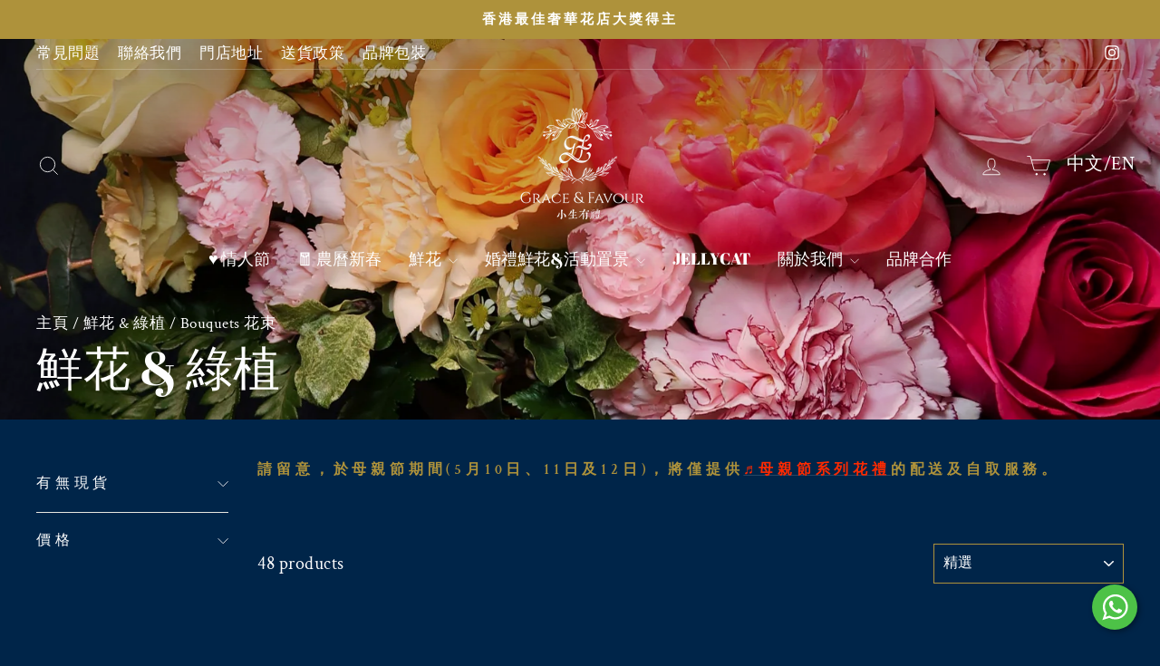

--- FILE ---
content_type: text/html; charset=utf-8
request_url: https://graceandfavourhk.com/zh-tw/collections/blooms-greens/bouquets-%E8%8A%B1%E6%9D%9F
body_size: 54021
content:
<!doctype html>
<html class="no-js" lang="zh-TW" dir="ltr">
<head>
<script src="https://sapi.negate.io/script/LfEqfxpWfcfu5sHL3GDppg==?shop=xn-yet68wcmlone.myshopify.com"></script>
  <meta charset="utf-8">
  <meta http-equiv="X-UA-Compatible" content="IE=edge,chrome=1">
  <meta name="viewport" content="width=device-width,initial-scale=1">
  <meta name="theme-color" content="#ae923b">
  <link rel="canonical" href="https://graceandfavourhk.com/zh-tw/collections/blooms-greens/bouquets-%e8%8a%b1%e6%9d%9f">
  <link rel="preconnect" href="https://cdn.shopify.com" crossorigin>
  <link rel="preconnect" href="https://fonts.shopifycdn.com" crossorigin>
  <link rel="dns-prefetch" href="https://productreviews.shopifycdn.com">
  <link rel="dns-prefetch" href="https://ajax.googleapis.com">
  <link rel="dns-prefetch" href="https://maps.googleapis.com">
  <link rel="dns-prefetch" href="https://maps.gstatic.com"><link rel="shortcut icon" href="//graceandfavourhk.com/cdn/shop/files/gnf_logo_square_32x32.jpg?v=1725459653" type="image/png" /><title>鮮花 &amp; 綠植
 &ndash; Tagged &quot;bouquets 花束&quot;&ndash; Grace &amp; Favour 小生有禮
</title>
<meta name="description" content="Grace &amp; Favour is a premium boutique florist in HK, offering a wide array of flower bouquets, flower baskets and flower boxes. It is also an exotic potted plant specialist in HK, carrying a large selection of indoor houseplants as well as outdoor plants like begonia, caladium and calathea. Same day free delivery available."><meta property="og:site_name" content="Grace &amp; Favour 小生有禮">
  <meta property="og:url" content="https://graceandfavourhk.com/zh-tw/collections/blooms-greens/bouquets-%e8%8a%b1%e6%9d%9f">
  <meta property="og:title" content="鮮花 &amp; 綠植">
  <meta property="og:type" content="website">
  <meta property="og:description" content="Grace &amp; Favour is a premium boutique florist in HK, offering a wide array of flower bouquets, flower baskets and flower boxes. It is also an exotic potted plant specialist in HK, carrying a large selection of indoor houseplants as well as outdoor plants like begonia, caladium and calathea. Same day free delivery available."><meta property="og:image" content="http://graceandfavourhk.com/cdn/shop/collections/4_3686b9b0-a1bc-4672-8614-ba6312665e53_1.jpg?v=1652550759">
    <meta property="og:image:secure_url" content="https://graceandfavourhk.com/cdn/shop/collections/4_3686b9b0-a1bc-4672-8614-ba6312665e53_1.jpg?v=1652550759">
    <meta property="og:image:width" content="3648">
    <meta property="og:image:height" content="5472"><meta name="twitter:site" content="@">
  <meta name="twitter:card" content="summary_large_image">
  <meta name="twitter:title" content="鮮花 &amp; 綠植">
  <meta name="twitter:description" content="Grace &amp; Favour is a premium boutique florist in HK, offering a wide array of flower bouquets, flower baskets and flower boxes. It is also an exotic potted plant specialist in HK, carrying a large selection of indoor houseplants as well as outdoor plants like begonia, caladium and calathea. Same day free delivery available.">
<style data-shopify>@font-face {
  font-family: "Abril Fatface";
  font-weight: 400;
  font-style: normal;
  font-display: swap;
  src: url("//graceandfavourhk.com/cdn/fonts/abril_fatface/abrilfatface_n4.002841dd08a4d39b2c2d7fe9d598d4782afb7225.woff2") format("woff2"),
       url("//graceandfavourhk.com/cdn/fonts/abril_fatface/abrilfatface_n4.0d8f922831420cd750572c7a70f4c623018424d8.woff") format("woff");
}

  @font-face {
  font-family: "Crimson Text";
  font-weight: 400;
  font-style: normal;
  font-display: swap;
  src: url("//graceandfavourhk.com/cdn/fonts/crimson_text/crimsontext_n4.a9a5f5ab47c6f5346e7cd274511a5d08c59fb906.woff2") format("woff2"),
       url("//graceandfavourhk.com/cdn/fonts/crimson_text/crimsontext_n4.e89f2f0678223181d995b90850b6894b928b2f96.woff") format("woff");
}


  @font-face {
  font-family: "Crimson Text";
  font-weight: 600;
  font-style: normal;
  font-display: swap;
  src: url("//graceandfavourhk.com/cdn/fonts/crimson_text/crimsontext_n6.d11c58b421f9011d0936d781febe4f56f8a319ca.woff2") format("woff2"),
       url("//graceandfavourhk.com/cdn/fonts/crimson_text/crimsontext_n6.bbc4929bb175b4ff0b813f2634705f8bb4561e2f.woff") format("woff");
}

  @font-face {
  font-family: "Crimson Text";
  font-weight: 400;
  font-style: italic;
  font-display: swap;
  src: url("//graceandfavourhk.com/cdn/fonts/crimson_text/crimsontext_i4.ea961043037945875bf37df9b6f6bf968be445ba.woff2") format("woff2"),
       url("//graceandfavourhk.com/cdn/fonts/crimson_text/crimsontext_i4.7938dd4c556b9b9430c9ff6e18ae066c8e9db49b.woff") format("woff");
}

  @font-face {
  font-family: "Crimson Text";
  font-weight: 600;
  font-style: italic;
  font-display: swap;
  src: url("//graceandfavourhk.com/cdn/fonts/crimson_text/crimsontext_i6.efcbcf155f449af66b7b8f498474e4319edc7549.woff2") format("woff2"),
       url("//graceandfavourhk.com/cdn/fonts/crimson_text/crimsontext_i6.ccae38dba068de44c35334161e4fd8cc65e51b44.woff") format("woff");
}

</style><link href="//graceandfavourhk.com/cdn/shop/t/65/assets/theme.css?v=93626464380700918791765622425" rel="stylesheet" type="text/css" media="all" />
<style data-shopify>:root {
    --typeHeaderPrimary: "Abril Fatface";
    --typeHeaderFallback: serif;
    --typeHeaderSize: 36px;
    --typeHeaderWeight: 400;
    --typeHeaderLineHeight: 1;
    --typeHeaderSpacing: 0.0em;

    --typeBasePrimary:"Crimson Text";
    --typeBaseFallback:serif;
    --typeBaseSize: 20px;
    --typeBaseWeight: 400;
    --typeBaseSpacing: 0.025em;
    --typeBaseLineHeight: 1.4;
    --typeBaselineHeightMinus01: 1.3;

    --typeCollectionTitle: 20px;

    --iconWeight: 2px;
    --iconLinecaps: miter;

    
        --buttonRadius: 50px;
    

    --colorGridOverlayOpacity: 0.1;
    --colorAnnouncement: #ae923b;
    --colorAnnouncementText: #ffffff;

    --colorBody: #002549;
    --colorBodyAlpha05: rgba(0, 37, 73, 0.05);
    --colorBodyDim: #00182f;
    --colorBodyLightDim: #00203f;
    --colorBodyMediumDim: #001b35;


    --colorBorder: #ae923b;

    --colorBtnPrimary: #ae923b;
    --colorBtnPrimaryLight: #c6ab56;
    --colorBtnPrimaryDim: #9b8235;
    --colorBtnPrimaryText: #ffffff;

    --colorCartDot: #42ff33;

    --colorDrawers: #002549;
    --colorDrawersDim: #00182f;
    --colorDrawerBorder: #e8e8e1;
    --colorDrawerText: #ffffff;
    --colorDrawerTextDark: #d9d9d9;
    --colorDrawerButton: #ae923b;
    --colorDrawerButtonText: #ffffff;

    --colorFooter: #002549;
    --colorFooterText: #ffffff;
    --colorFooterTextAlpha01: #ffffff;

    --colorGridOverlay: #000000;
    --colorGridOverlayOpacity: 0.1;

    --colorHeaderTextAlpha01: rgba(255, 255, 255, 0.1);

    --colorHeroText: #ffffff;

    --colorSmallImageBg: #002549;
    --colorLargeImageBg: #002549;

    --colorImageOverlay: #000000;
    --colorImageOverlayOpacity: 0.05;
    --colorImageOverlayTextShadow: 0.3;

    --colorLink: #ffffff;

    --colorModalBg: rgba(230, 230, 230, 0.6);

    --colorNav: #002549;
    --colorNavText: #ffffff;

    --colorPrice: #ffffff;

    --colorSaleTag: #ff3333;
    --colorSaleTagText: #ffffff;

    --colorTextBody: #ffffff;
    --colorTextBodyAlpha015: rgba(255, 255, 255, 0.15);
    --colorTextBodyAlpha005: rgba(255, 255, 255, 0.05);
    --colorTextBodyAlpha008: rgba(255, 255, 255, 0.08);
    --colorTextSavings: #ff3333;

    --urlIcoSelect: url(//graceandfavourhk.com/cdn/shop/t/65/assets/ico-select.svg);
    --urlIcoSelectFooter: url(//graceandfavourhk.com/cdn/shop/t/65/assets/ico-select-footer.svg);
    --urlIcoSelectWhite: url(//graceandfavourhk.com/cdn/shop/t/65/assets/ico-select-white.svg);

    --grid-gutter: 17px;
    --drawer-gutter: 20px;

    --sizeChartMargin: 25px 0;
    --sizeChartIconMargin: 5px;

    --newsletterReminderPadding: 40px;

    /*Shop Pay Installments*/
    --color-body-text: #ffffff;
    --color-body: #002549;
    --color-bg: #002549;
    }

    .placeholder-content {
    background-image: linear-gradient(100deg, #002549 40%, #001d3a 63%, #002549 79%);
    }</style><script>
    document.documentElement.className = document.documentElement.className.replace('no-js', 'js');

    window.theme = window.theme || {};
    theme.routes = {
      home: "/zh-tw",
      cart: "/zh-tw/cart.js",
      cartPage: "/zh-tw/cart",
      cartAdd: "/zh-tw/cart/add.js",
      cartChange: "/zh-tw/cart/change.js",
      search: "/zh-tw/search",
      predictiveSearch: "/zh-tw/search/suggest"
    };
    theme.strings = {
      soldOut: "告罄",
      unavailable: "告罄",
      inStockLabel: "現貨，可以發貨",
      oneStockLabel: "少量現貨 - 剩餘 [count] 件",
      otherStockLabel: "少量現貨 - 剩餘 [count] 件",
      willNotShipUntil: "Ready to ship [date]",
      willBeInStockAfter: "Back in stock [date]",
      waitingForStock: "Backordered, shipping soon",
      savePrice: "優惠 [saved_amount]",
      cartEmpty: "您的購物車目前是空的。",
      cartTermsConfirmation: "You must agree with the terms and conditions of sales to check out",
      searchCollections: "系列",
      searchPages: "頁面",
      searchArticles: "文章",
      productFrom: "起",
      maxQuantity: "You can only have [quantity] of [title] in your cart."
    };
    theme.settings = {
      cartType: "page",
      isCustomerTemplate: false,
      moneyFormat: "HK${{amount_no_decimals}}",
      saveType: "dollar",
      productImageSize: "natural",
      productImageCover: false,
      predictiveSearch: true,
      predictiveSearchType: null,
      predictiveSearchVendor: false,
      predictiveSearchPrice: false,
      quickView: true,
      themeName: 'Impulse',
      themeVersion: "8.0.0"
    };
  </script>

  <script>window.performance && window.performance.mark && window.performance.mark('shopify.content_for_header.start');</script><meta name="facebook-domain-verification" content="d3ynhtlwkbrd9itmlgxk5n9x7qxo36">
<meta name="google-site-verification" content="UtylE4oG6Ye9tMvab32VkkN2yWkTRHrWr5rtdHqXDak">
<meta id="shopify-digital-wallet" name="shopify-digital-wallet" content="/55828545717/digital_wallets/dialog">
<meta name="shopify-checkout-api-token" content="26f01fd11cef6e8983f59b07575f61d5">
<link rel="alternate" type="application/atom+xml" title="Feed" href="/zh-tw/collections/blooms-greens/bouquets-%E8%8A%B1%E6%9D%9F.atom" />
<link rel="next" href="/zh-tw/collections/blooms-greens/bouquets-%E8%8A%B1%E6%9D%9F?page=2">
<link rel="alternate" hreflang="x-default" href="https://graceandfavourhk.com/collections/blooms-greens/bouquets-%e8%8a%b1%e6%9d%9f">
<link rel="alternate" hreflang="en" href="https://graceandfavourhk.com/collections/blooms-greens/bouquets-%e8%8a%b1%e6%9d%9f">
<link rel="alternate" hreflang="zh-Hant" href="https://graceandfavourhk.com/zh/collections/blooms-greens/bouquets-%e8%8a%b1%e6%9d%9f">
<link rel="alternate" hreflang="zh-Hant-CN" href="https://graceandfavourhk.com/zh-cn/collections/blooms-greens/bouquets-%e8%8a%b1%e6%9d%9f">
<link rel="alternate" hreflang="zh-Hant-TW" href="https://graceandfavourhk.com/zh-tw/collections/blooms-greens/bouquets-%e8%8a%b1%e6%9d%9f">
<link rel="alternate" hreflang="zh-Hant-AC" href="https://graceandfavourhk.com/zh/collections/blooms-greens/bouquets-%e8%8a%b1%e6%9d%9f">
<link rel="alternate" hreflang="zh-Hant-AD" href="https://graceandfavourhk.com/zh/collections/blooms-greens/bouquets-%e8%8a%b1%e6%9d%9f">
<link rel="alternate" hreflang="zh-Hant-AE" href="https://graceandfavourhk.com/zh/collections/blooms-greens/bouquets-%e8%8a%b1%e6%9d%9f">
<link rel="alternate" hreflang="zh-Hant-AF" href="https://graceandfavourhk.com/zh/collections/blooms-greens/bouquets-%e8%8a%b1%e6%9d%9f">
<link rel="alternate" hreflang="zh-Hant-AG" href="https://graceandfavourhk.com/zh/collections/blooms-greens/bouquets-%e8%8a%b1%e6%9d%9f">
<link rel="alternate" hreflang="zh-Hant-AI" href="https://graceandfavourhk.com/zh/collections/blooms-greens/bouquets-%e8%8a%b1%e6%9d%9f">
<link rel="alternate" hreflang="zh-Hant-AL" href="https://graceandfavourhk.com/zh/collections/blooms-greens/bouquets-%e8%8a%b1%e6%9d%9f">
<link rel="alternate" hreflang="zh-Hant-AM" href="https://graceandfavourhk.com/zh/collections/blooms-greens/bouquets-%e8%8a%b1%e6%9d%9f">
<link rel="alternate" hreflang="zh-Hant-AO" href="https://graceandfavourhk.com/zh/collections/blooms-greens/bouquets-%e8%8a%b1%e6%9d%9f">
<link rel="alternate" hreflang="zh-Hant-AR" href="https://graceandfavourhk.com/zh/collections/blooms-greens/bouquets-%e8%8a%b1%e6%9d%9f">
<link rel="alternate" hreflang="zh-Hant-AT" href="https://graceandfavourhk.com/zh/collections/blooms-greens/bouquets-%e8%8a%b1%e6%9d%9f">
<link rel="alternate" hreflang="zh-Hant-AU" href="https://graceandfavourhk.com/zh/collections/blooms-greens/bouquets-%e8%8a%b1%e6%9d%9f">
<link rel="alternate" hreflang="zh-Hant-AW" href="https://graceandfavourhk.com/zh/collections/blooms-greens/bouquets-%e8%8a%b1%e6%9d%9f">
<link rel="alternate" hreflang="zh-Hant-AX" href="https://graceandfavourhk.com/zh/collections/blooms-greens/bouquets-%e8%8a%b1%e6%9d%9f">
<link rel="alternate" hreflang="zh-Hant-AZ" href="https://graceandfavourhk.com/zh/collections/blooms-greens/bouquets-%e8%8a%b1%e6%9d%9f">
<link rel="alternate" hreflang="zh-Hant-BA" href="https://graceandfavourhk.com/zh/collections/blooms-greens/bouquets-%e8%8a%b1%e6%9d%9f">
<link rel="alternate" hreflang="zh-Hant-BB" href="https://graceandfavourhk.com/zh/collections/blooms-greens/bouquets-%e8%8a%b1%e6%9d%9f">
<link rel="alternate" hreflang="zh-Hant-BD" href="https://graceandfavourhk.com/zh/collections/blooms-greens/bouquets-%e8%8a%b1%e6%9d%9f">
<link rel="alternate" hreflang="zh-Hant-BE" href="https://graceandfavourhk.com/zh/collections/blooms-greens/bouquets-%e8%8a%b1%e6%9d%9f">
<link rel="alternate" hreflang="zh-Hant-BF" href="https://graceandfavourhk.com/zh/collections/blooms-greens/bouquets-%e8%8a%b1%e6%9d%9f">
<link rel="alternate" hreflang="zh-Hant-BG" href="https://graceandfavourhk.com/zh/collections/blooms-greens/bouquets-%e8%8a%b1%e6%9d%9f">
<link rel="alternate" hreflang="zh-Hant-BH" href="https://graceandfavourhk.com/zh/collections/blooms-greens/bouquets-%e8%8a%b1%e6%9d%9f">
<link rel="alternate" hreflang="zh-Hant-BI" href="https://graceandfavourhk.com/zh/collections/blooms-greens/bouquets-%e8%8a%b1%e6%9d%9f">
<link rel="alternate" hreflang="zh-Hant-BJ" href="https://graceandfavourhk.com/zh/collections/blooms-greens/bouquets-%e8%8a%b1%e6%9d%9f">
<link rel="alternate" hreflang="zh-Hant-BL" href="https://graceandfavourhk.com/zh/collections/blooms-greens/bouquets-%e8%8a%b1%e6%9d%9f">
<link rel="alternate" hreflang="zh-Hant-BM" href="https://graceandfavourhk.com/zh/collections/blooms-greens/bouquets-%e8%8a%b1%e6%9d%9f">
<link rel="alternate" hreflang="zh-Hant-BN" href="https://graceandfavourhk.com/zh/collections/blooms-greens/bouquets-%e8%8a%b1%e6%9d%9f">
<link rel="alternate" hreflang="zh-Hant-BO" href="https://graceandfavourhk.com/zh/collections/blooms-greens/bouquets-%e8%8a%b1%e6%9d%9f">
<link rel="alternate" hreflang="zh-Hant-BQ" href="https://graceandfavourhk.com/zh/collections/blooms-greens/bouquets-%e8%8a%b1%e6%9d%9f">
<link rel="alternate" hreflang="zh-Hant-BR" href="https://graceandfavourhk.com/zh/collections/blooms-greens/bouquets-%e8%8a%b1%e6%9d%9f">
<link rel="alternate" hreflang="zh-Hant-BS" href="https://graceandfavourhk.com/zh/collections/blooms-greens/bouquets-%e8%8a%b1%e6%9d%9f">
<link rel="alternate" hreflang="zh-Hant-BT" href="https://graceandfavourhk.com/zh/collections/blooms-greens/bouquets-%e8%8a%b1%e6%9d%9f">
<link rel="alternate" hreflang="zh-Hant-BW" href="https://graceandfavourhk.com/zh/collections/blooms-greens/bouquets-%e8%8a%b1%e6%9d%9f">
<link rel="alternate" hreflang="zh-Hant-BY" href="https://graceandfavourhk.com/zh/collections/blooms-greens/bouquets-%e8%8a%b1%e6%9d%9f">
<link rel="alternate" hreflang="zh-Hant-BZ" href="https://graceandfavourhk.com/zh/collections/blooms-greens/bouquets-%e8%8a%b1%e6%9d%9f">
<link rel="alternate" hreflang="zh-Hant-CA" href="https://graceandfavourhk.com/zh/collections/blooms-greens/bouquets-%e8%8a%b1%e6%9d%9f">
<link rel="alternate" hreflang="zh-Hant-CC" href="https://graceandfavourhk.com/zh/collections/blooms-greens/bouquets-%e8%8a%b1%e6%9d%9f">
<link rel="alternate" hreflang="zh-Hant-CD" href="https://graceandfavourhk.com/zh/collections/blooms-greens/bouquets-%e8%8a%b1%e6%9d%9f">
<link rel="alternate" hreflang="zh-Hant-CF" href="https://graceandfavourhk.com/zh/collections/blooms-greens/bouquets-%e8%8a%b1%e6%9d%9f">
<link rel="alternate" hreflang="zh-Hant-CG" href="https://graceandfavourhk.com/zh/collections/blooms-greens/bouquets-%e8%8a%b1%e6%9d%9f">
<link rel="alternate" hreflang="zh-Hant-CH" href="https://graceandfavourhk.com/zh/collections/blooms-greens/bouquets-%e8%8a%b1%e6%9d%9f">
<link rel="alternate" hreflang="zh-Hant-CI" href="https://graceandfavourhk.com/zh/collections/blooms-greens/bouquets-%e8%8a%b1%e6%9d%9f">
<link rel="alternate" hreflang="zh-Hant-CK" href="https://graceandfavourhk.com/zh/collections/blooms-greens/bouquets-%e8%8a%b1%e6%9d%9f">
<link rel="alternate" hreflang="zh-Hant-CL" href="https://graceandfavourhk.com/zh/collections/blooms-greens/bouquets-%e8%8a%b1%e6%9d%9f">
<link rel="alternate" hreflang="zh-Hant-CM" href="https://graceandfavourhk.com/zh/collections/blooms-greens/bouquets-%e8%8a%b1%e6%9d%9f">
<link rel="alternate" hreflang="zh-Hant-CO" href="https://graceandfavourhk.com/zh/collections/blooms-greens/bouquets-%e8%8a%b1%e6%9d%9f">
<link rel="alternate" hreflang="zh-Hant-CR" href="https://graceandfavourhk.com/zh/collections/blooms-greens/bouquets-%e8%8a%b1%e6%9d%9f">
<link rel="alternate" hreflang="zh-Hant-CV" href="https://graceandfavourhk.com/zh/collections/blooms-greens/bouquets-%e8%8a%b1%e6%9d%9f">
<link rel="alternate" hreflang="zh-Hant-CW" href="https://graceandfavourhk.com/zh/collections/blooms-greens/bouquets-%e8%8a%b1%e6%9d%9f">
<link rel="alternate" hreflang="zh-Hant-CX" href="https://graceandfavourhk.com/zh/collections/blooms-greens/bouquets-%e8%8a%b1%e6%9d%9f">
<link rel="alternate" hreflang="zh-Hant-CY" href="https://graceandfavourhk.com/zh/collections/blooms-greens/bouquets-%e8%8a%b1%e6%9d%9f">
<link rel="alternate" hreflang="zh-Hant-CZ" href="https://graceandfavourhk.com/zh/collections/blooms-greens/bouquets-%e8%8a%b1%e6%9d%9f">
<link rel="alternate" hreflang="zh-Hant-DE" href="https://graceandfavourhk.com/zh/collections/blooms-greens/bouquets-%e8%8a%b1%e6%9d%9f">
<link rel="alternate" hreflang="zh-Hant-DJ" href="https://graceandfavourhk.com/zh/collections/blooms-greens/bouquets-%e8%8a%b1%e6%9d%9f">
<link rel="alternate" hreflang="zh-Hant-DK" href="https://graceandfavourhk.com/zh/collections/blooms-greens/bouquets-%e8%8a%b1%e6%9d%9f">
<link rel="alternate" hreflang="zh-Hant-DM" href="https://graceandfavourhk.com/zh/collections/blooms-greens/bouquets-%e8%8a%b1%e6%9d%9f">
<link rel="alternate" hreflang="zh-Hant-DO" href="https://graceandfavourhk.com/zh/collections/blooms-greens/bouquets-%e8%8a%b1%e6%9d%9f">
<link rel="alternate" hreflang="zh-Hant-DZ" href="https://graceandfavourhk.com/zh/collections/blooms-greens/bouquets-%e8%8a%b1%e6%9d%9f">
<link rel="alternate" hreflang="zh-Hant-EC" href="https://graceandfavourhk.com/zh/collections/blooms-greens/bouquets-%e8%8a%b1%e6%9d%9f">
<link rel="alternate" hreflang="zh-Hant-EE" href="https://graceandfavourhk.com/zh/collections/blooms-greens/bouquets-%e8%8a%b1%e6%9d%9f">
<link rel="alternate" hreflang="zh-Hant-EG" href="https://graceandfavourhk.com/zh/collections/blooms-greens/bouquets-%e8%8a%b1%e6%9d%9f">
<link rel="alternate" hreflang="zh-Hant-EH" href="https://graceandfavourhk.com/zh/collections/blooms-greens/bouquets-%e8%8a%b1%e6%9d%9f">
<link rel="alternate" hreflang="zh-Hant-ER" href="https://graceandfavourhk.com/zh/collections/blooms-greens/bouquets-%e8%8a%b1%e6%9d%9f">
<link rel="alternate" hreflang="zh-Hant-ES" href="https://graceandfavourhk.com/zh/collections/blooms-greens/bouquets-%e8%8a%b1%e6%9d%9f">
<link rel="alternate" hreflang="zh-Hant-ET" href="https://graceandfavourhk.com/zh/collections/blooms-greens/bouquets-%e8%8a%b1%e6%9d%9f">
<link rel="alternate" hreflang="zh-Hant-FI" href="https://graceandfavourhk.com/zh/collections/blooms-greens/bouquets-%e8%8a%b1%e6%9d%9f">
<link rel="alternate" hreflang="zh-Hant-FJ" href="https://graceandfavourhk.com/zh/collections/blooms-greens/bouquets-%e8%8a%b1%e6%9d%9f">
<link rel="alternate" hreflang="zh-Hant-FK" href="https://graceandfavourhk.com/zh/collections/blooms-greens/bouquets-%e8%8a%b1%e6%9d%9f">
<link rel="alternate" hreflang="zh-Hant-FO" href="https://graceandfavourhk.com/zh/collections/blooms-greens/bouquets-%e8%8a%b1%e6%9d%9f">
<link rel="alternate" hreflang="zh-Hant-FR" href="https://graceandfavourhk.com/zh/collections/blooms-greens/bouquets-%e8%8a%b1%e6%9d%9f">
<link rel="alternate" hreflang="zh-Hant-GA" href="https://graceandfavourhk.com/zh/collections/blooms-greens/bouquets-%e8%8a%b1%e6%9d%9f">
<link rel="alternate" hreflang="zh-Hant-GB" href="https://graceandfavourhk.com/zh/collections/blooms-greens/bouquets-%e8%8a%b1%e6%9d%9f">
<link rel="alternate" hreflang="zh-Hant-GD" href="https://graceandfavourhk.com/zh/collections/blooms-greens/bouquets-%e8%8a%b1%e6%9d%9f">
<link rel="alternate" hreflang="zh-Hant-GE" href="https://graceandfavourhk.com/zh/collections/blooms-greens/bouquets-%e8%8a%b1%e6%9d%9f">
<link rel="alternate" hreflang="zh-Hant-GF" href="https://graceandfavourhk.com/zh/collections/blooms-greens/bouquets-%e8%8a%b1%e6%9d%9f">
<link rel="alternate" hreflang="zh-Hant-GG" href="https://graceandfavourhk.com/zh/collections/blooms-greens/bouquets-%e8%8a%b1%e6%9d%9f">
<link rel="alternate" hreflang="zh-Hant-GH" href="https://graceandfavourhk.com/zh/collections/blooms-greens/bouquets-%e8%8a%b1%e6%9d%9f">
<link rel="alternate" hreflang="zh-Hant-GI" href="https://graceandfavourhk.com/zh/collections/blooms-greens/bouquets-%e8%8a%b1%e6%9d%9f">
<link rel="alternate" hreflang="zh-Hant-GL" href="https://graceandfavourhk.com/zh/collections/blooms-greens/bouquets-%e8%8a%b1%e6%9d%9f">
<link rel="alternate" hreflang="zh-Hant-GM" href="https://graceandfavourhk.com/zh/collections/blooms-greens/bouquets-%e8%8a%b1%e6%9d%9f">
<link rel="alternate" hreflang="zh-Hant-GN" href="https://graceandfavourhk.com/zh/collections/blooms-greens/bouquets-%e8%8a%b1%e6%9d%9f">
<link rel="alternate" hreflang="zh-Hant-GP" href="https://graceandfavourhk.com/zh/collections/blooms-greens/bouquets-%e8%8a%b1%e6%9d%9f">
<link rel="alternate" hreflang="zh-Hant-GQ" href="https://graceandfavourhk.com/zh/collections/blooms-greens/bouquets-%e8%8a%b1%e6%9d%9f">
<link rel="alternate" hreflang="zh-Hant-GR" href="https://graceandfavourhk.com/zh/collections/blooms-greens/bouquets-%e8%8a%b1%e6%9d%9f">
<link rel="alternate" hreflang="zh-Hant-GS" href="https://graceandfavourhk.com/zh/collections/blooms-greens/bouquets-%e8%8a%b1%e6%9d%9f">
<link rel="alternate" hreflang="zh-Hant-GT" href="https://graceandfavourhk.com/zh/collections/blooms-greens/bouquets-%e8%8a%b1%e6%9d%9f">
<link rel="alternate" hreflang="zh-Hant-GW" href="https://graceandfavourhk.com/zh/collections/blooms-greens/bouquets-%e8%8a%b1%e6%9d%9f">
<link rel="alternate" hreflang="zh-Hant-GY" href="https://graceandfavourhk.com/zh/collections/blooms-greens/bouquets-%e8%8a%b1%e6%9d%9f">
<link rel="alternate" hreflang="zh-Hant-HK" href="https://graceandfavourhk.com/zh/collections/blooms-greens/bouquets-%e8%8a%b1%e6%9d%9f">
<link rel="alternate" hreflang="zh-Hant-HN" href="https://graceandfavourhk.com/zh/collections/blooms-greens/bouquets-%e8%8a%b1%e6%9d%9f">
<link rel="alternate" hreflang="zh-Hant-HR" href="https://graceandfavourhk.com/zh/collections/blooms-greens/bouquets-%e8%8a%b1%e6%9d%9f">
<link rel="alternate" hreflang="zh-Hant-HT" href="https://graceandfavourhk.com/zh/collections/blooms-greens/bouquets-%e8%8a%b1%e6%9d%9f">
<link rel="alternate" hreflang="zh-Hant-HU" href="https://graceandfavourhk.com/zh/collections/blooms-greens/bouquets-%e8%8a%b1%e6%9d%9f">
<link rel="alternate" hreflang="zh-Hant-ID" href="https://graceandfavourhk.com/zh/collections/blooms-greens/bouquets-%e8%8a%b1%e6%9d%9f">
<link rel="alternate" hreflang="zh-Hant-IE" href="https://graceandfavourhk.com/zh/collections/blooms-greens/bouquets-%e8%8a%b1%e6%9d%9f">
<link rel="alternate" hreflang="zh-Hant-IL" href="https://graceandfavourhk.com/zh/collections/blooms-greens/bouquets-%e8%8a%b1%e6%9d%9f">
<link rel="alternate" hreflang="zh-Hant-IM" href="https://graceandfavourhk.com/zh/collections/blooms-greens/bouquets-%e8%8a%b1%e6%9d%9f">
<link rel="alternate" hreflang="zh-Hant-IN" href="https://graceandfavourhk.com/zh/collections/blooms-greens/bouquets-%e8%8a%b1%e6%9d%9f">
<link rel="alternate" hreflang="zh-Hant-IO" href="https://graceandfavourhk.com/zh/collections/blooms-greens/bouquets-%e8%8a%b1%e6%9d%9f">
<link rel="alternate" hreflang="zh-Hant-IQ" href="https://graceandfavourhk.com/zh/collections/blooms-greens/bouquets-%e8%8a%b1%e6%9d%9f">
<link rel="alternate" hreflang="zh-Hant-IS" href="https://graceandfavourhk.com/zh/collections/blooms-greens/bouquets-%e8%8a%b1%e6%9d%9f">
<link rel="alternate" hreflang="zh-Hant-IT" href="https://graceandfavourhk.com/zh/collections/blooms-greens/bouquets-%e8%8a%b1%e6%9d%9f">
<link rel="alternate" hreflang="zh-Hant-JE" href="https://graceandfavourhk.com/zh/collections/blooms-greens/bouquets-%e8%8a%b1%e6%9d%9f">
<link rel="alternate" hreflang="zh-Hant-JM" href="https://graceandfavourhk.com/zh/collections/blooms-greens/bouquets-%e8%8a%b1%e6%9d%9f">
<link rel="alternate" hreflang="zh-Hant-JO" href="https://graceandfavourhk.com/zh/collections/blooms-greens/bouquets-%e8%8a%b1%e6%9d%9f">
<link rel="alternate" hreflang="zh-Hant-JP" href="https://graceandfavourhk.com/zh/collections/blooms-greens/bouquets-%e8%8a%b1%e6%9d%9f">
<link rel="alternate" hreflang="zh-Hant-KE" href="https://graceandfavourhk.com/zh/collections/blooms-greens/bouquets-%e8%8a%b1%e6%9d%9f">
<link rel="alternate" hreflang="zh-Hant-KG" href="https://graceandfavourhk.com/zh/collections/blooms-greens/bouquets-%e8%8a%b1%e6%9d%9f">
<link rel="alternate" hreflang="zh-Hant-KH" href="https://graceandfavourhk.com/zh/collections/blooms-greens/bouquets-%e8%8a%b1%e6%9d%9f">
<link rel="alternate" hreflang="zh-Hant-KI" href="https://graceandfavourhk.com/zh/collections/blooms-greens/bouquets-%e8%8a%b1%e6%9d%9f">
<link rel="alternate" hreflang="zh-Hant-KM" href="https://graceandfavourhk.com/zh/collections/blooms-greens/bouquets-%e8%8a%b1%e6%9d%9f">
<link rel="alternate" hreflang="zh-Hant-KN" href="https://graceandfavourhk.com/zh/collections/blooms-greens/bouquets-%e8%8a%b1%e6%9d%9f">
<link rel="alternate" hreflang="zh-Hant-KR" href="https://graceandfavourhk.com/zh/collections/blooms-greens/bouquets-%e8%8a%b1%e6%9d%9f">
<link rel="alternate" hreflang="zh-Hant-KW" href="https://graceandfavourhk.com/zh/collections/blooms-greens/bouquets-%e8%8a%b1%e6%9d%9f">
<link rel="alternate" hreflang="zh-Hant-KY" href="https://graceandfavourhk.com/zh/collections/blooms-greens/bouquets-%e8%8a%b1%e6%9d%9f">
<link rel="alternate" hreflang="zh-Hant-KZ" href="https://graceandfavourhk.com/zh/collections/blooms-greens/bouquets-%e8%8a%b1%e6%9d%9f">
<link rel="alternate" hreflang="zh-Hant-LA" href="https://graceandfavourhk.com/zh/collections/blooms-greens/bouquets-%e8%8a%b1%e6%9d%9f">
<link rel="alternate" hreflang="zh-Hant-LB" href="https://graceandfavourhk.com/zh/collections/blooms-greens/bouquets-%e8%8a%b1%e6%9d%9f">
<link rel="alternate" hreflang="zh-Hant-LC" href="https://graceandfavourhk.com/zh/collections/blooms-greens/bouquets-%e8%8a%b1%e6%9d%9f">
<link rel="alternate" hreflang="zh-Hant-LI" href="https://graceandfavourhk.com/zh/collections/blooms-greens/bouquets-%e8%8a%b1%e6%9d%9f">
<link rel="alternate" hreflang="zh-Hant-LK" href="https://graceandfavourhk.com/zh/collections/blooms-greens/bouquets-%e8%8a%b1%e6%9d%9f">
<link rel="alternate" hreflang="zh-Hant-LR" href="https://graceandfavourhk.com/zh/collections/blooms-greens/bouquets-%e8%8a%b1%e6%9d%9f">
<link rel="alternate" hreflang="zh-Hant-LS" href="https://graceandfavourhk.com/zh/collections/blooms-greens/bouquets-%e8%8a%b1%e6%9d%9f">
<link rel="alternate" hreflang="zh-Hant-LT" href="https://graceandfavourhk.com/zh/collections/blooms-greens/bouquets-%e8%8a%b1%e6%9d%9f">
<link rel="alternate" hreflang="zh-Hant-LU" href="https://graceandfavourhk.com/zh/collections/blooms-greens/bouquets-%e8%8a%b1%e6%9d%9f">
<link rel="alternate" hreflang="zh-Hant-LV" href="https://graceandfavourhk.com/zh/collections/blooms-greens/bouquets-%e8%8a%b1%e6%9d%9f">
<link rel="alternate" hreflang="zh-Hant-LY" href="https://graceandfavourhk.com/zh/collections/blooms-greens/bouquets-%e8%8a%b1%e6%9d%9f">
<link rel="alternate" hreflang="zh-Hant-MA" href="https://graceandfavourhk.com/zh/collections/blooms-greens/bouquets-%e8%8a%b1%e6%9d%9f">
<link rel="alternate" hreflang="zh-Hant-MC" href="https://graceandfavourhk.com/zh/collections/blooms-greens/bouquets-%e8%8a%b1%e6%9d%9f">
<link rel="alternate" hreflang="zh-Hant-MD" href="https://graceandfavourhk.com/zh/collections/blooms-greens/bouquets-%e8%8a%b1%e6%9d%9f">
<link rel="alternate" hreflang="zh-Hant-ME" href="https://graceandfavourhk.com/zh/collections/blooms-greens/bouquets-%e8%8a%b1%e6%9d%9f">
<link rel="alternate" hreflang="zh-Hant-MF" href="https://graceandfavourhk.com/zh/collections/blooms-greens/bouquets-%e8%8a%b1%e6%9d%9f">
<link rel="alternate" hreflang="zh-Hant-MG" href="https://graceandfavourhk.com/zh/collections/blooms-greens/bouquets-%e8%8a%b1%e6%9d%9f">
<link rel="alternate" hreflang="zh-Hant-MK" href="https://graceandfavourhk.com/zh/collections/blooms-greens/bouquets-%e8%8a%b1%e6%9d%9f">
<link rel="alternate" hreflang="zh-Hant-ML" href="https://graceandfavourhk.com/zh/collections/blooms-greens/bouquets-%e8%8a%b1%e6%9d%9f">
<link rel="alternate" hreflang="zh-Hant-MM" href="https://graceandfavourhk.com/zh/collections/blooms-greens/bouquets-%e8%8a%b1%e6%9d%9f">
<link rel="alternate" hreflang="zh-Hant-MN" href="https://graceandfavourhk.com/zh/collections/blooms-greens/bouquets-%e8%8a%b1%e6%9d%9f">
<link rel="alternate" hreflang="zh-Hant-MO" href="https://graceandfavourhk.com/zh/collections/blooms-greens/bouquets-%e8%8a%b1%e6%9d%9f">
<link rel="alternate" hreflang="zh-Hant-MQ" href="https://graceandfavourhk.com/zh/collections/blooms-greens/bouquets-%e8%8a%b1%e6%9d%9f">
<link rel="alternate" hreflang="zh-Hant-MR" href="https://graceandfavourhk.com/zh/collections/blooms-greens/bouquets-%e8%8a%b1%e6%9d%9f">
<link rel="alternate" hreflang="zh-Hant-MS" href="https://graceandfavourhk.com/zh/collections/blooms-greens/bouquets-%e8%8a%b1%e6%9d%9f">
<link rel="alternate" hreflang="zh-Hant-MT" href="https://graceandfavourhk.com/zh/collections/blooms-greens/bouquets-%e8%8a%b1%e6%9d%9f">
<link rel="alternate" hreflang="zh-Hant-MU" href="https://graceandfavourhk.com/zh/collections/blooms-greens/bouquets-%e8%8a%b1%e6%9d%9f">
<link rel="alternate" hreflang="zh-Hant-MV" href="https://graceandfavourhk.com/zh/collections/blooms-greens/bouquets-%e8%8a%b1%e6%9d%9f">
<link rel="alternate" hreflang="zh-Hant-MW" href="https://graceandfavourhk.com/zh/collections/blooms-greens/bouquets-%e8%8a%b1%e6%9d%9f">
<link rel="alternate" hreflang="zh-Hant-MX" href="https://graceandfavourhk.com/zh/collections/blooms-greens/bouquets-%e8%8a%b1%e6%9d%9f">
<link rel="alternate" hreflang="zh-Hant-MY" href="https://graceandfavourhk.com/zh/collections/blooms-greens/bouquets-%e8%8a%b1%e6%9d%9f">
<link rel="alternate" hreflang="zh-Hant-MZ" href="https://graceandfavourhk.com/zh/collections/blooms-greens/bouquets-%e8%8a%b1%e6%9d%9f">
<link rel="alternate" hreflang="zh-Hant-NA" href="https://graceandfavourhk.com/zh/collections/blooms-greens/bouquets-%e8%8a%b1%e6%9d%9f">
<link rel="alternate" hreflang="zh-Hant-NC" href="https://graceandfavourhk.com/zh/collections/blooms-greens/bouquets-%e8%8a%b1%e6%9d%9f">
<link rel="alternate" hreflang="zh-Hant-NE" href="https://graceandfavourhk.com/zh/collections/blooms-greens/bouquets-%e8%8a%b1%e6%9d%9f">
<link rel="alternate" hreflang="zh-Hant-NF" href="https://graceandfavourhk.com/zh/collections/blooms-greens/bouquets-%e8%8a%b1%e6%9d%9f">
<link rel="alternate" hreflang="zh-Hant-NG" href="https://graceandfavourhk.com/zh/collections/blooms-greens/bouquets-%e8%8a%b1%e6%9d%9f">
<link rel="alternate" hreflang="zh-Hant-NI" href="https://graceandfavourhk.com/zh/collections/blooms-greens/bouquets-%e8%8a%b1%e6%9d%9f">
<link rel="alternate" hreflang="zh-Hant-NL" href="https://graceandfavourhk.com/zh/collections/blooms-greens/bouquets-%e8%8a%b1%e6%9d%9f">
<link rel="alternate" hreflang="zh-Hant-NO" href="https://graceandfavourhk.com/zh/collections/blooms-greens/bouquets-%e8%8a%b1%e6%9d%9f">
<link rel="alternate" hreflang="zh-Hant-NP" href="https://graceandfavourhk.com/zh/collections/blooms-greens/bouquets-%e8%8a%b1%e6%9d%9f">
<link rel="alternate" hreflang="zh-Hant-NR" href="https://graceandfavourhk.com/zh/collections/blooms-greens/bouquets-%e8%8a%b1%e6%9d%9f">
<link rel="alternate" hreflang="zh-Hant-NU" href="https://graceandfavourhk.com/zh/collections/blooms-greens/bouquets-%e8%8a%b1%e6%9d%9f">
<link rel="alternate" hreflang="zh-Hant-NZ" href="https://graceandfavourhk.com/zh/collections/blooms-greens/bouquets-%e8%8a%b1%e6%9d%9f">
<link rel="alternate" hreflang="zh-Hant-OM" href="https://graceandfavourhk.com/zh/collections/blooms-greens/bouquets-%e8%8a%b1%e6%9d%9f">
<link rel="alternate" hreflang="zh-Hant-PA" href="https://graceandfavourhk.com/zh/collections/blooms-greens/bouquets-%e8%8a%b1%e6%9d%9f">
<link rel="alternate" hreflang="zh-Hant-PE" href="https://graceandfavourhk.com/zh/collections/blooms-greens/bouquets-%e8%8a%b1%e6%9d%9f">
<link rel="alternate" hreflang="zh-Hant-PF" href="https://graceandfavourhk.com/zh/collections/blooms-greens/bouquets-%e8%8a%b1%e6%9d%9f">
<link rel="alternate" hreflang="zh-Hant-PG" href="https://graceandfavourhk.com/zh/collections/blooms-greens/bouquets-%e8%8a%b1%e6%9d%9f">
<link rel="alternate" hreflang="zh-Hant-PH" href="https://graceandfavourhk.com/zh/collections/blooms-greens/bouquets-%e8%8a%b1%e6%9d%9f">
<link rel="alternate" hreflang="zh-Hant-PK" href="https://graceandfavourhk.com/zh/collections/blooms-greens/bouquets-%e8%8a%b1%e6%9d%9f">
<link rel="alternate" hreflang="zh-Hant-PL" href="https://graceandfavourhk.com/zh/collections/blooms-greens/bouquets-%e8%8a%b1%e6%9d%9f">
<link rel="alternate" hreflang="zh-Hant-PM" href="https://graceandfavourhk.com/zh/collections/blooms-greens/bouquets-%e8%8a%b1%e6%9d%9f">
<link rel="alternate" hreflang="zh-Hant-PN" href="https://graceandfavourhk.com/zh/collections/blooms-greens/bouquets-%e8%8a%b1%e6%9d%9f">
<link rel="alternate" hreflang="zh-Hant-PS" href="https://graceandfavourhk.com/zh/collections/blooms-greens/bouquets-%e8%8a%b1%e6%9d%9f">
<link rel="alternate" hreflang="zh-Hant-PT" href="https://graceandfavourhk.com/zh/collections/blooms-greens/bouquets-%e8%8a%b1%e6%9d%9f">
<link rel="alternate" hreflang="zh-Hant-PY" href="https://graceandfavourhk.com/zh/collections/blooms-greens/bouquets-%e8%8a%b1%e6%9d%9f">
<link rel="alternate" hreflang="zh-Hant-QA" href="https://graceandfavourhk.com/zh/collections/blooms-greens/bouquets-%e8%8a%b1%e6%9d%9f">
<link rel="alternate" hreflang="zh-Hant-RE" href="https://graceandfavourhk.com/zh/collections/blooms-greens/bouquets-%e8%8a%b1%e6%9d%9f">
<link rel="alternate" hreflang="zh-Hant-RO" href="https://graceandfavourhk.com/zh/collections/blooms-greens/bouquets-%e8%8a%b1%e6%9d%9f">
<link rel="alternate" hreflang="zh-Hant-RS" href="https://graceandfavourhk.com/zh/collections/blooms-greens/bouquets-%e8%8a%b1%e6%9d%9f">
<link rel="alternate" hreflang="zh-Hant-RU" href="https://graceandfavourhk.com/zh/collections/blooms-greens/bouquets-%e8%8a%b1%e6%9d%9f">
<link rel="alternate" hreflang="zh-Hant-RW" href="https://graceandfavourhk.com/zh/collections/blooms-greens/bouquets-%e8%8a%b1%e6%9d%9f">
<link rel="alternate" hreflang="zh-Hant-SA" href="https://graceandfavourhk.com/zh/collections/blooms-greens/bouquets-%e8%8a%b1%e6%9d%9f">
<link rel="alternate" hreflang="zh-Hant-SB" href="https://graceandfavourhk.com/zh/collections/blooms-greens/bouquets-%e8%8a%b1%e6%9d%9f">
<link rel="alternate" hreflang="zh-Hant-SC" href="https://graceandfavourhk.com/zh/collections/blooms-greens/bouquets-%e8%8a%b1%e6%9d%9f">
<link rel="alternate" hreflang="zh-Hant-SD" href="https://graceandfavourhk.com/zh/collections/blooms-greens/bouquets-%e8%8a%b1%e6%9d%9f">
<link rel="alternate" hreflang="zh-Hant-SE" href="https://graceandfavourhk.com/zh/collections/blooms-greens/bouquets-%e8%8a%b1%e6%9d%9f">
<link rel="alternate" hreflang="zh-Hant-SG" href="https://graceandfavourhk.com/zh/collections/blooms-greens/bouquets-%e8%8a%b1%e6%9d%9f">
<link rel="alternate" hreflang="zh-Hant-SH" href="https://graceandfavourhk.com/zh/collections/blooms-greens/bouquets-%e8%8a%b1%e6%9d%9f">
<link rel="alternate" hreflang="zh-Hant-SI" href="https://graceandfavourhk.com/zh/collections/blooms-greens/bouquets-%e8%8a%b1%e6%9d%9f">
<link rel="alternate" hreflang="zh-Hant-SJ" href="https://graceandfavourhk.com/zh/collections/blooms-greens/bouquets-%e8%8a%b1%e6%9d%9f">
<link rel="alternate" hreflang="zh-Hant-SK" href="https://graceandfavourhk.com/zh/collections/blooms-greens/bouquets-%e8%8a%b1%e6%9d%9f">
<link rel="alternate" hreflang="zh-Hant-SL" href="https://graceandfavourhk.com/zh/collections/blooms-greens/bouquets-%e8%8a%b1%e6%9d%9f">
<link rel="alternate" hreflang="zh-Hant-SM" href="https://graceandfavourhk.com/zh/collections/blooms-greens/bouquets-%e8%8a%b1%e6%9d%9f">
<link rel="alternate" hreflang="zh-Hant-SN" href="https://graceandfavourhk.com/zh/collections/blooms-greens/bouquets-%e8%8a%b1%e6%9d%9f">
<link rel="alternate" hreflang="zh-Hant-SO" href="https://graceandfavourhk.com/zh/collections/blooms-greens/bouquets-%e8%8a%b1%e6%9d%9f">
<link rel="alternate" hreflang="zh-Hant-SR" href="https://graceandfavourhk.com/zh/collections/blooms-greens/bouquets-%e8%8a%b1%e6%9d%9f">
<link rel="alternate" hreflang="zh-Hant-SS" href="https://graceandfavourhk.com/zh/collections/blooms-greens/bouquets-%e8%8a%b1%e6%9d%9f">
<link rel="alternate" hreflang="zh-Hant-ST" href="https://graceandfavourhk.com/zh/collections/blooms-greens/bouquets-%e8%8a%b1%e6%9d%9f">
<link rel="alternate" hreflang="zh-Hant-SV" href="https://graceandfavourhk.com/zh/collections/blooms-greens/bouquets-%e8%8a%b1%e6%9d%9f">
<link rel="alternate" hreflang="zh-Hant-SX" href="https://graceandfavourhk.com/zh/collections/blooms-greens/bouquets-%e8%8a%b1%e6%9d%9f">
<link rel="alternate" hreflang="zh-Hant-SZ" href="https://graceandfavourhk.com/zh/collections/blooms-greens/bouquets-%e8%8a%b1%e6%9d%9f">
<link rel="alternate" hreflang="zh-Hant-TA" href="https://graceandfavourhk.com/zh/collections/blooms-greens/bouquets-%e8%8a%b1%e6%9d%9f">
<link rel="alternate" hreflang="zh-Hant-TC" href="https://graceandfavourhk.com/zh/collections/blooms-greens/bouquets-%e8%8a%b1%e6%9d%9f">
<link rel="alternate" hreflang="zh-Hant-TD" href="https://graceandfavourhk.com/zh/collections/blooms-greens/bouquets-%e8%8a%b1%e6%9d%9f">
<link rel="alternate" hreflang="zh-Hant-TF" href="https://graceandfavourhk.com/zh/collections/blooms-greens/bouquets-%e8%8a%b1%e6%9d%9f">
<link rel="alternate" hreflang="zh-Hant-TG" href="https://graceandfavourhk.com/zh/collections/blooms-greens/bouquets-%e8%8a%b1%e6%9d%9f">
<link rel="alternate" hreflang="zh-Hant-TH" href="https://graceandfavourhk.com/zh/collections/blooms-greens/bouquets-%e8%8a%b1%e6%9d%9f">
<link rel="alternate" hreflang="zh-Hant-TJ" href="https://graceandfavourhk.com/zh/collections/blooms-greens/bouquets-%e8%8a%b1%e6%9d%9f">
<link rel="alternate" hreflang="zh-Hant-TK" href="https://graceandfavourhk.com/zh/collections/blooms-greens/bouquets-%e8%8a%b1%e6%9d%9f">
<link rel="alternate" hreflang="zh-Hant-TL" href="https://graceandfavourhk.com/zh/collections/blooms-greens/bouquets-%e8%8a%b1%e6%9d%9f">
<link rel="alternate" hreflang="zh-Hant-TM" href="https://graceandfavourhk.com/zh/collections/blooms-greens/bouquets-%e8%8a%b1%e6%9d%9f">
<link rel="alternate" hreflang="zh-Hant-TN" href="https://graceandfavourhk.com/zh/collections/blooms-greens/bouquets-%e8%8a%b1%e6%9d%9f">
<link rel="alternate" hreflang="zh-Hant-TO" href="https://graceandfavourhk.com/zh/collections/blooms-greens/bouquets-%e8%8a%b1%e6%9d%9f">
<link rel="alternate" hreflang="zh-Hant-TR" href="https://graceandfavourhk.com/zh/collections/blooms-greens/bouquets-%e8%8a%b1%e6%9d%9f">
<link rel="alternate" hreflang="zh-Hant-TT" href="https://graceandfavourhk.com/zh/collections/blooms-greens/bouquets-%e8%8a%b1%e6%9d%9f">
<link rel="alternate" hreflang="zh-Hant-TV" href="https://graceandfavourhk.com/zh/collections/blooms-greens/bouquets-%e8%8a%b1%e6%9d%9f">
<link rel="alternate" hreflang="zh-Hant-TZ" href="https://graceandfavourhk.com/zh/collections/blooms-greens/bouquets-%e8%8a%b1%e6%9d%9f">
<link rel="alternate" hreflang="zh-Hant-UA" href="https://graceandfavourhk.com/zh/collections/blooms-greens/bouquets-%e8%8a%b1%e6%9d%9f">
<link rel="alternate" hreflang="zh-Hant-UG" href="https://graceandfavourhk.com/zh/collections/blooms-greens/bouquets-%e8%8a%b1%e6%9d%9f">
<link rel="alternate" hreflang="zh-Hant-UM" href="https://graceandfavourhk.com/zh/collections/blooms-greens/bouquets-%e8%8a%b1%e6%9d%9f">
<link rel="alternate" hreflang="zh-Hant-US" href="https://graceandfavourhk.com/zh/collections/blooms-greens/bouquets-%e8%8a%b1%e6%9d%9f">
<link rel="alternate" hreflang="zh-Hant-UY" href="https://graceandfavourhk.com/zh/collections/blooms-greens/bouquets-%e8%8a%b1%e6%9d%9f">
<link rel="alternate" hreflang="zh-Hant-UZ" href="https://graceandfavourhk.com/zh/collections/blooms-greens/bouquets-%e8%8a%b1%e6%9d%9f">
<link rel="alternate" hreflang="zh-Hant-VA" href="https://graceandfavourhk.com/zh/collections/blooms-greens/bouquets-%e8%8a%b1%e6%9d%9f">
<link rel="alternate" hreflang="zh-Hant-VC" href="https://graceandfavourhk.com/zh/collections/blooms-greens/bouquets-%e8%8a%b1%e6%9d%9f">
<link rel="alternate" hreflang="zh-Hant-VE" href="https://graceandfavourhk.com/zh/collections/blooms-greens/bouquets-%e8%8a%b1%e6%9d%9f">
<link rel="alternate" hreflang="zh-Hant-VG" href="https://graceandfavourhk.com/zh/collections/blooms-greens/bouquets-%e8%8a%b1%e6%9d%9f">
<link rel="alternate" hreflang="zh-Hant-VN" href="https://graceandfavourhk.com/zh/collections/blooms-greens/bouquets-%e8%8a%b1%e6%9d%9f">
<link rel="alternate" hreflang="zh-Hant-VU" href="https://graceandfavourhk.com/zh/collections/blooms-greens/bouquets-%e8%8a%b1%e6%9d%9f">
<link rel="alternate" hreflang="zh-Hant-WF" href="https://graceandfavourhk.com/zh/collections/blooms-greens/bouquets-%e8%8a%b1%e6%9d%9f">
<link rel="alternate" hreflang="zh-Hant-WS" href="https://graceandfavourhk.com/zh/collections/blooms-greens/bouquets-%e8%8a%b1%e6%9d%9f">
<link rel="alternate" hreflang="zh-Hant-XK" href="https://graceandfavourhk.com/zh/collections/blooms-greens/bouquets-%e8%8a%b1%e6%9d%9f">
<link rel="alternate" hreflang="zh-Hant-YE" href="https://graceandfavourhk.com/zh/collections/blooms-greens/bouquets-%e8%8a%b1%e6%9d%9f">
<link rel="alternate" hreflang="zh-Hant-YT" href="https://graceandfavourhk.com/zh/collections/blooms-greens/bouquets-%e8%8a%b1%e6%9d%9f">
<link rel="alternate" hreflang="zh-Hant-ZA" href="https://graceandfavourhk.com/zh/collections/blooms-greens/bouquets-%e8%8a%b1%e6%9d%9f">
<link rel="alternate" hreflang="zh-Hant-ZM" href="https://graceandfavourhk.com/zh/collections/blooms-greens/bouquets-%e8%8a%b1%e6%9d%9f">
<link rel="alternate" hreflang="zh-Hant-ZW" href="https://graceandfavourhk.com/zh/collections/blooms-greens/bouquets-%e8%8a%b1%e6%9d%9f">
<link rel="alternate" type="application/json+oembed" href="https://graceandfavourhk.com/zh-tw/collections/blooms-greens/bouquets-%e8%8a%b1%e6%9d%9f.oembed">
<script async="async" src="/checkouts/internal/preloads.js?locale=zh-TW"></script>
<link rel="preconnect" href="https://shop.app" crossorigin="anonymous">
<script async="async" src="https://shop.app/checkouts/internal/preloads.js?locale=zh-TW&shop_id=55828545717" crossorigin="anonymous"></script>
<script id="apple-pay-shop-capabilities" type="application/json">{"shopId":55828545717,"countryCode":"HK","currencyCode":"HKD","merchantCapabilities":["supports3DS"],"merchantId":"gid:\/\/shopify\/Shop\/55828545717","merchantName":"Grace \u0026 Favour 小生有禮","requiredBillingContactFields":["postalAddress","email","phone"],"requiredShippingContactFields":["postalAddress","email","phone"],"shippingType":"shipping","supportedNetworks":["visa","masterCard","amex"],"total":{"type":"pending","label":"Grace \u0026 Favour 小生有禮","amount":"1.00"},"shopifyPaymentsEnabled":true,"supportsSubscriptions":true}</script>
<script id="shopify-features" type="application/json">{"accessToken":"26f01fd11cef6e8983f59b07575f61d5","betas":["rich-media-storefront-analytics"],"domain":"graceandfavourhk.com","predictiveSearch":true,"shopId":55828545717,"locale":"zh-tw"}</script>
<script>var Shopify = Shopify || {};
Shopify.shop = "xn-yet68wcmlone.myshopify.com";
Shopify.locale = "zh-TW";
Shopify.currency = {"active":"HKD","rate":"1.0"};
Shopify.country = "TW";
Shopify.theme = {"name":"Impulse_EDP_FAST_8.0.0_DEC13_Zapiet","id":155227291894,"schema_name":"Impulse","schema_version":"8.0.0","theme_store_id":857,"role":"main"};
Shopify.theme.handle = "null";
Shopify.theme.style = {"id":null,"handle":null};
Shopify.cdnHost = "graceandfavourhk.com/cdn";
Shopify.routes = Shopify.routes || {};
Shopify.routes.root = "/zh-tw/";</script>
<script type="module">!function(o){(o.Shopify=o.Shopify||{}).modules=!0}(window);</script>
<script>!function(o){function n(){var o=[];function n(){o.push(Array.prototype.slice.apply(arguments))}return n.q=o,n}var t=o.Shopify=o.Shopify||{};t.loadFeatures=n(),t.autoloadFeatures=n()}(window);</script>
<script>
  window.ShopifyPay = window.ShopifyPay || {};
  window.ShopifyPay.apiHost = "shop.app\/pay";
  window.ShopifyPay.redirectState = null;
</script>
<script id="shop-js-analytics" type="application/json">{"pageType":"collection"}</script>
<script defer="defer" async type="module" src="//graceandfavourhk.com/cdn/shopifycloud/shop-js/modules/v2/client.init-shop-cart-sync_CaiaFhqz.zh-TW.esm.js"></script>
<script defer="defer" async type="module" src="//graceandfavourhk.com/cdn/shopifycloud/shop-js/modules/v2/chunk.common_D2dUwcVR.esm.js"></script>
<script defer="defer" async type="module" src="//graceandfavourhk.com/cdn/shopifycloud/shop-js/modules/v2/chunk.modal_CdafGFEy.esm.js"></script>
<script type="module">
  await import("//graceandfavourhk.com/cdn/shopifycloud/shop-js/modules/v2/client.init-shop-cart-sync_CaiaFhqz.zh-TW.esm.js");
await import("//graceandfavourhk.com/cdn/shopifycloud/shop-js/modules/v2/chunk.common_D2dUwcVR.esm.js");
await import("//graceandfavourhk.com/cdn/shopifycloud/shop-js/modules/v2/chunk.modal_CdafGFEy.esm.js");

  window.Shopify.SignInWithShop?.initShopCartSync?.({"fedCMEnabled":true,"windoidEnabled":true});

</script>
<script>
  window.Shopify = window.Shopify || {};
  if (!window.Shopify.featureAssets) window.Shopify.featureAssets = {};
  window.Shopify.featureAssets['shop-js'] = {"shop-cart-sync":["modules/v2/client.shop-cart-sync_DPxkhAqo.zh-TW.esm.js","modules/v2/chunk.common_D2dUwcVR.esm.js","modules/v2/chunk.modal_CdafGFEy.esm.js"],"init-fed-cm":["modules/v2/client.init-fed-cm_DcY7k4cT.zh-TW.esm.js","modules/v2/chunk.common_D2dUwcVR.esm.js","modules/v2/chunk.modal_CdafGFEy.esm.js"],"shop-cash-offers":["modules/v2/client.shop-cash-offers_CvV8Vs9C.zh-TW.esm.js","modules/v2/chunk.common_D2dUwcVR.esm.js","modules/v2/chunk.modal_CdafGFEy.esm.js"],"shop-login-button":["modules/v2/client.shop-login-button_BTpYBRvF.zh-TW.esm.js","modules/v2/chunk.common_D2dUwcVR.esm.js","modules/v2/chunk.modal_CdafGFEy.esm.js"],"pay-button":["modules/v2/client.pay-button_De5p45vE.zh-TW.esm.js","modules/v2/chunk.common_D2dUwcVR.esm.js","modules/v2/chunk.modal_CdafGFEy.esm.js"],"shop-button":["modules/v2/client.shop-button_CR2dfxC4.zh-TW.esm.js","modules/v2/chunk.common_D2dUwcVR.esm.js","modules/v2/chunk.modal_CdafGFEy.esm.js"],"avatar":["modules/v2/client.avatar_BTnouDA3.zh-TW.esm.js"],"init-windoid":["modules/v2/client.init-windoid_Dv6sMVVp.zh-TW.esm.js","modules/v2/chunk.common_D2dUwcVR.esm.js","modules/v2/chunk.modal_CdafGFEy.esm.js"],"init-shop-for-new-customer-accounts":["modules/v2/client.init-shop-for-new-customer-accounts_B8p5Vdpi.zh-TW.esm.js","modules/v2/client.shop-login-button_BTpYBRvF.zh-TW.esm.js","modules/v2/chunk.common_D2dUwcVR.esm.js","modules/v2/chunk.modal_CdafGFEy.esm.js"],"init-shop-email-lookup-coordinator":["modules/v2/client.init-shop-email-lookup-coordinator_DUDfE80p.zh-TW.esm.js","modules/v2/chunk.common_D2dUwcVR.esm.js","modules/v2/chunk.modal_CdafGFEy.esm.js"],"init-shop-cart-sync":["modules/v2/client.init-shop-cart-sync_CaiaFhqz.zh-TW.esm.js","modules/v2/chunk.common_D2dUwcVR.esm.js","modules/v2/chunk.modal_CdafGFEy.esm.js"],"shop-toast-manager":["modules/v2/client.shop-toast-manager_CB9zoUKm.zh-TW.esm.js","modules/v2/chunk.common_D2dUwcVR.esm.js","modules/v2/chunk.modal_CdafGFEy.esm.js"],"init-customer-accounts":["modules/v2/client.init-customer-accounts_Cip3fQGC.zh-TW.esm.js","modules/v2/client.shop-login-button_BTpYBRvF.zh-TW.esm.js","modules/v2/chunk.common_D2dUwcVR.esm.js","modules/v2/chunk.modal_CdafGFEy.esm.js"],"init-customer-accounts-sign-up":["modules/v2/client.init-customer-accounts-sign-up_UxMIaZgt.zh-TW.esm.js","modules/v2/client.shop-login-button_BTpYBRvF.zh-TW.esm.js","modules/v2/chunk.common_D2dUwcVR.esm.js","modules/v2/chunk.modal_CdafGFEy.esm.js"],"shop-follow-button":["modules/v2/client.shop-follow-button_5RVXMhjy.zh-TW.esm.js","modules/v2/chunk.common_D2dUwcVR.esm.js","modules/v2/chunk.modal_CdafGFEy.esm.js"],"checkout-modal":["modules/v2/client.checkout-modal_CHGpp5tj.zh-TW.esm.js","modules/v2/chunk.common_D2dUwcVR.esm.js","modules/v2/chunk.modal_CdafGFEy.esm.js"],"shop-login":["modules/v2/client.shop-login_Dj-QcPl-.zh-TW.esm.js","modules/v2/chunk.common_D2dUwcVR.esm.js","modules/v2/chunk.modal_CdafGFEy.esm.js"],"lead-capture":["modules/v2/client.lead-capture_Gb4ukhJk.zh-TW.esm.js","modules/v2/chunk.common_D2dUwcVR.esm.js","modules/v2/chunk.modal_CdafGFEy.esm.js"],"payment-terms":["modules/v2/client.payment-terms_CQ7wdWVE.zh-TW.esm.js","modules/v2/chunk.common_D2dUwcVR.esm.js","modules/v2/chunk.modal_CdafGFEy.esm.js"]};
</script>
<script>(function() {
  var isLoaded = false;
  function asyncLoad() {
    if (isLoaded) return;
    isLoaded = true;
    var urls = ["https:\/\/cdn-app.sealsubscriptions.com\/shopify\/public\/js\/sealsubscriptions.js?shop=xn-yet68wcmlone.myshopify.com"];
    for (var i = 0; i < urls.length; i++) {
      var s = document.createElement('script');
      s.type = 'text/javascript';
      s.async = true;
      s.src = urls[i];
      var x = document.getElementsByTagName('script')[0];
      x.parentNode.insertBefore(s, x);
    }
  };
  if(window.attachEvent) {
    window.attachEvent('onload', asyncLoad);
  } else {
    window.addEventListener('load', asyncLoad, false);
  }
})();</script>
<script id="__st">var __st={"a":55828545717,"offset":28800,"reqid":"42894fbb-6463-4b33-bb36-bf8049cfd9e7-1769138579","pageurl":"graceandfavourhk.com\/zh-tw\/collections\/blooms-greens\/bouquets-%E8%8A%B1%E6%9D%9F","u":"ab12cc46c5d9","p":"collection","rtyp":"collection","rid":269359087797};</script>
<script>window.ShopifyPaypalV4VisibilityTracking = true;</script>
<script id="captcha-bootstrap">!function(){'use strict';const t='contact',e='account',n='new_comment',o=[[t,t],['blogs',n],['comments',n],[t,'customer']],c=[[e,'customer_login'],[e,'guest_login'],[e,'recover_customer_password'],[e,'create_customer']],r=t=>t.map((([t,e])=>`form[action*='/${t}']:not([data-nocaptcha='true']) input[name='form_type'][value='${e}']`)).join(','),a=t=>()=>t?[...document.querySelectorAll(t)].map((t=>t.form)):[];function s(){const t=[...o],e=r(t);return a(e)}const i='password',u='form_key',d=['recaptcha-v3-token','g-recaptcha-response','h-captcha-response',i],f=()=>{try{return window.sessionStorage}catch{return}},m='__shopify_v',_=t=>t.elements[u];function p(t,e,n=!1){try{const o=window.sessionStorage,c=JSON.parse(o.getItem(e)),{data:r}=function(t){const{data:e,action:n}=t;return t[m]||n?{data:e,action:n}:{data:t,action:n}}(c);for(const[e,n]of Object.entries(r))t.elements[e]&&(t.elements[e].value=n);n&&o.removeItem(e)}catch(o){console.error('form repopulation failed',{error:o})}}const l='form_type',E='cptcha';function T(t){t.dataset[E]=!0}const w=window,h=w.document,L='Shopify',v='ce_forms',y='captcha';let A=!1;((t,e)=>{const n=(g='f06e6c50-85a8-45c8-87d0-21a2b65856fe',I='https://cdn.shopify.com/shopifycloud/storefront-forms-hcaptcha/ce_storefront_forms_captcha_hcaptcha.v1.5.2.iife.js',D={infoText:'已受到 hCaptcha 保護',privacyText:'隱私',termsText:'條款'},(t,e,n)=>{const o=w[L][v],c=o.bindForm;if(c)return c(t,g,e,D).then(n);var r;o.q.push([[t,g,e,D],n]),r=I,A||(h.body.append(Object.assign(h.createElement('script'),{id:'captcha-provider',async:!0,src:r})),A=!0)});var g,I,D;w[L]=w[L]||{},w[L][v]=w[L][v]||{},w[L][v].q=[],w[L][y]=w[L][y]||{},w[L][y].protect=function(t,e){n(t,void 0,e),T(t)},Object.freeze(w[L][y]),function(t,e,n,w,h,L){const[v,y,A,g]=function(t,e,n){const i=e?o:[],u=t?c:[],d=[...i,...u],f=r(d),m=r(i),_=r(d.filter((([t,e])=>n.includes(e))));return[a(f),a(m),a(_),s()]}(w,h,L),I=t=>{const e=t.target;return e instanceof HTMLFormElement?e:e&&e.form},D=t=>v().includes(t);t.addEventListener('submit',(t=>{const e=I(t);if(!e)return;const n=D(e)&&!e.dataset.hcaptchaBound&&!e.dataset.recaptchaBound,o=_(e),c=g().includes(e)&&(!o||!o.value);(n||c)&&t.preventDefault(),c&&!n&&(function(t){try{if(!f())return;!function(t){const e=f();if(!e)return;const n=_(t);if(!n)return;const o=n.value;o&&e.removeItem(o)}(t);const e=Array.from(Array(32),(()=>Math.random().toString(36)[2])).join('');!function(t,e){_(t)||t.append(Object.assign(document.createElement('input'),{type:'hidden',name:u})),t.elements[u].value=e}(t,e),function(t,e){const n=f();if(!n)return;const o=[...t.querySelectorAll(`input[type='${i}']`)].map((({name:t})=>t)),c=[...d,...o],r={};for(const[a,s]of new FormData(t).entries())c.includes(a)||(r[a]=s);n.setItem(e,JSON.stringify({[m]:1,action:t.action,data:r}))}(t,e)}catch(e){console.error('failed to persist form',e)}}(e),e.submit())}));const S=(t,e)=>{t&&!t.dataset[E]&&(n(t,e.some((e=>e===t))),T(t))};for(const o of['focusin','change'])t.addEventListener(o,(t=>{const e=I(t);D(e)&&S(e,y())}));const B=e.get('form_key'),M=e.get(l),P=B&&M;t.addEventListener('DOMContentLoaded',(()=>{const t=y();if(P)for(const e of t)e.elements[l].value===M&&p(e,B);[...new Set([...A(),...v().filter((t=>'true'===t.dataset.shopifyCaptcha))])].forEach((e=>S(e,t)))}))}(h,new URLSearchParams(w.location.search),n,t,e,['guest_login'])})(!0,!0)}();</script>
<script integrity="sha256-4kQ18oKyAcykRKYeNunJcIwy7WH5gtpwJnB7kiuLZ1E=" data-source-attribution="shopify.loadfeatures" defer="defer" src="//graceandfavourhk.com/cdn/shopifycloud/storefront/assets/storefront/load_feature-a0a9edcb.js" crossorigin="anonymous"></script>
<script crossorigin="anonymous" defer="defer" src="//graceandfavourhk.com/cdn/shopifycloud/storefront/assets/shopify_pay/storefront-65b4c6d7.js?v=20250812"></script>
<script data-source-attribution="shopify.dynamic_checkout.dynamic.init">var Shopify=Shopify||{};Shopify.PaymentButton=Shopify.PaymentButton||{isStorefrontPortableWallets:!0,init:function(){window.Shopify.PaymentButton.init=function(){};var t=document.createElement("script");t.src="https://graceandfavourhk.com/cdn/shopifycloud/portable-wallets/latest/portable-wallets.zh-tw.js",t.type="module",document.head.appendChild(t)}};
</script>
<script data-source-attribution="shopify.dynamic_checkout.buyer_consent">
  function portableWalletsHideBuyerConsent(e){var t=document.getElementById("shopify-buyer-consent"),n=document.getElementById("shopify-subscription-policy-button");t&&n&&(t.classList.add("hidden"),t.setAttribute("aria-hidden","true"),n.removeEventListener("click",e))}function portableWalletsShowBuyerConsent(e){var t=document.getElementById("shopify-buyer-consent"),n=document.getElementById("shopify-subscription-policy-button");t&&n&&(t.classList.remove("hidden"),t.removeAttribute("aria-hidden"),n.addEventListener("click",e))}window.Shopify?.PaymentButton&&(window.Shopify.PaymentButton.hideBuyerConsent=portableWalletsHideBuyerConsent,window.Shopify.PaymentButton.showBuyerConsent=portableWalletsShowBuyerConsent);
</script>
<script data-source-attribution="shopify.dynamic_checkout.cart.bootstrap">document.addEventListener("DOMContentLoaded",(function(){function t(){return document.querySelector("shopify-accelerated-checkout-cart, shopify-accelerated-checkout")}if(t())Shopify.PaymentButton.init();else{new MutationObserver((function(e,n){t()&&(Shopify.PaymentButton.init(),n.disconnect())})).observe(document.body,{childList:!0,subtree:!0})}}));
</script>
<link id="shopify-accelerated-checkout-styles" rel="stylesheet" media="screen" href="https://graceandfavourhk.com/cdn/shopifycloud/portable-wallets/latest/accelerated-checkout-backwards-compat.css" crossorigin="anonymous">
<style id="shopify-accelerated-checkout-cart">
        #shopify-buyer-consent {
  margin-top: 1em;
  display: inline-block;
  width: 100%;
}

#shopify-buyer-consent.hidden {
  display: none;
}

#shopify-subscription-policy-button {
  background: none;
  border: none;
  padding: 0;
  text-decoration: underline;
  font-size: inherit;
  cursor: pointer;
}

#shopify-subscription-policy-button::before {
  box-shadow: none;
}

      </style>

<script>window.performance && window.performance.mark && window.performance.mark('shopify.content_for_header.end');</script>

  <script src="//graceandfavourhk.com/cdn/shop/t/65/assets/vendor-scripts-v11.js" defer="defer"></script><script src="//graceandfavourhk.com/cdn/shop/t/65/assets/theme.js?v=22325264162658116151765615020" defer="defer"></script>


<!-- BEGIN app block: shopify://apps/seal-subscriptions/blocks/subscription-script-append/13b25004-a140-4ab7-b5fe-29918f759699 --><script defer="defer">
	/**	SealSubs loader,version number: 2.0 */
	(function(){
		var loadScript=function(a,b){var c=document.createElement("script");c.setAttribute("defer", "defer");c.type="text/javascript",c.readyState?c.onreadystatechange=function(){("loaded"==c.readyState||"complete"==c.readyState)&&(c.onreadystatechange=null,b())}:c.onload=function(){b()},c.src=a,document.getElementsByTagName("head")[0].appendChild(c)};
		// Set variable to prevent the other loader from requesting the same resources
		window.seal_subs_app_block_loader = true;
		appendScriptUrl('xn-yet68wcmlone.myshopify.com');

		// get script url and append timestamp of last change
		function appendScriptUrl(shop) {
			var timeStamp = Math.floor(Date.now() / (1000*1*1));
			var timestampUrl = 'https://app.sealsubscriptions.com/shopify/public/status/shop/'+shop+'.js?'+timeStamp;
			loadScript(timestampUrl, function() {
				// append app script
				if (typeof sealsubscriptions_settings_updated == 'undefined') {
					sealsubscriptions_settings_updated = 'default-by-script';
				}
				var scriptUrl = "https://cdn-app.sealsubscriptions.com/shopify/public/js/sealsubscriptions-main.js?shop="+shop+"&"+sealsubscriptions_settings_updated;
				loadScript(scriptUrl, function(){});
			});
		}
	})();

	var SealSubsScriptAppended = true;
	
</script>

<!-- END app block --><!-- BEGIN app block: shopify://apps/zapiet-pickup-delivery/blocks/app-embed/5599aff0-8af1-473a-a372-ecd72a32b4d5 -->









    <style>#storePickupApp .checkoutMethodContainer .locations .location.active { 
    background: #AE923B !important;
}

#storePickupApp .datepickerIcon {
      fill: #AE923B !important; 
     }
     
#storePickupApp .pickadate::placeholder {
    color: #AE923B !important;
}
#storePickupApp .Zapiet-InputWithPrefix__Wrapper .Zapiet-InputWithPrefix .Zapiet-InputWithPrefix__Input[name=datetime] {
    cursor: pointer;
    color: #AE923B !important;
    font-weight: bolder;
}
span.Zapiet-Select__Value {
    font-weight: bolder;
    color: #AE923B !important;
}#storePickupApp input,
#storePickupApp select {
  font-size: 20px !important;
  height: 60px !important;
}/* Time picker slots */
#storePickupApp button,
#storePickupApp button span,
#storePickupApp .Zapiet-TimeSlot,
#storePickupApp .Zapiet-TimeSlot span {
  font-size: 18px !important;
  line-height: 1.4 !important;
}#storePickupApp button {
  padding: 14px 18px !important;
}/* Time picker displayed value (Select a time text) */
#storePickupApp .Zapiet-Select__Value,
#storePickupApp .Zapiet-Select__Value span {
  font-size: 18px !important;
  font-weight: bold !important;
}/* Time picker container height */
#storePickupApp .Zapiet-Select__Control {
  min-height: 62px !important;
  height: 62px !important;
}

#storePickupApp .Zapiet-Select__Wrapper .Zapiet-Select__Value {
    font-size: 20px !important;
}</style>




<script type="text/javascript">
    var zapietTranslations = {};

    window.ZapietMethods = {"shipping":{"active":false,"enabled":false,"name":"Shipping","sort":1,"status":{"condition":"price","operator":"morethan","value":0,"enabled":true,"product_conditions":{"enabled":false,"value":"Delivery Only,Pickup Only","enable":false,"property":"tags","hide_button":false}},"button":{"type":"default","default":null,"hover":"","active":null}},"delivery":{"active":true,"enabled":true,"name":"Delivery","sort":2,"status":{"condition":"price","operator":"morethan","value":0,"enabled":true,"product_conditions":{"enabled":false,"value":"Pickup Only,Shipping Only","enable":false,"property":"tags","hide_button":false}},"button":{"type":"default","default":null,"hover":"","active":null}},"pickup":{"active":false,"enabled":true,"name":"Pickup","sort":3,"status":{"condition":"price","operator":"morethan","value":0,"enabled":true,"product_conditions":{"enabled":false,"value":"Delivery Only,Shipping Only","enable":false,"property":"tags","hide_button":false}},"button":{"type":"default","default":null,"hover":"","active":null}}}
    window.ZapietEvent = {
        listen: function(eventKey, callback) {
            if (!this.listeners) {
                this.listeners = [];
            }
            this.listeners.push({
                eventKey: eventKey,
                callback: callback
            });
        },
    };

    

    
        
        var language_settings = {"enable_app":true,"enable_geo_search_for_pickups":false,"pickup_region_filter_enabled":false,"pickup_region_filter_field":null,"currency":"HKD","weight_format":"kg","pickup.enable_map":true,"delivery_validation_method":"no_validation","base_country_name":"Hong Kong","base_country_code":null,"method_display_style":"default","default_method_display_style":"classic","date_format":"l, F j, Y","time_format":"h:i A","week_day_start":"Sun","pickup_address_format":"<span class=\"name\"><strong>{{company_name}}</strong></span><span class=\"address\">{{address_line_1}}<br />{{city}}</span><span class=\"distance\">{{distance}}</span>{{more_information}}","rates_enabled":true,"payment_customization_enabled":false,"distance_format":"km","enable_delivery_address_autocompletion":false,"enable_delivery_current_location":false,"enable_pickup_address_autocompletion":false,"pickup_date_picker_enabled":true,"pickup_time_picker_enabled":true,"delivery_note_enabled":false,"delivery_note_required":false,"delivery_date_picker_enabled":true,"delivery_time_picker_enabled":true,"shipping.date_picker_enabled":false,"delivery_validate_cart":false,"pickup_validate_cart":false,"gmak":"QUl6YVN5Qnl6ZlVnOGJXNksyQUFyTHR1MW5TdUJQN3NiOU9Xcms0","enable_checkout_locale":true,"enable_checkout_url":true,"disable_widget_for_digital_items":false,"disable_widget_for_product_handles":"gift-card","colors":{"widget_active_background_color":"#AE923B","widget_active_border_color":"#FFFFFF","widget_active_icon_color":"#FFFFFF","widget_active_text_color":"#FFFFFF","widget_inactive_background_color":"#002549","widget_inactive_border_color":"#FFFFFF","widget_inactive_icon_color":"#FFFFFF","widget_inactive_text_color":"#FFFFFF"},"delivery_validator":{"enabled":false,"show_on_page_load":true,"sticky":true},"checkout":{"delivery":{"discount_code":null,"prepopulate_shipping_address":false,"preselect_first_available_time":false},"pickup":{"discount_code":null,"prepopulate_shipping_address":true,"customer_phone_required":false,"preselect_first_location":true,"preselect_first_available_time":false},"shipping":{"discount_code":""}},"day_name_attribute_enabled":false,"methods":{"shipping":{"active":false,"enabled":false,"name":"Shipping","sort":1,"status":{"condition":"price","operator":"morethan","value":0,"enabled":true,"product_conditions":{"enabled":false,"value":"Delivery Only,Pickup Only","enable":false,"property":"tags","hide_button":false}},"button":{"type":"default","default":null,"hover":"","active":null}},"delivery":{"active":true,"enabled":true,"name":"Delivery","sort":2,"status":{"condition":"price","operator":"morethan","value":0,"enabled":true,"product_conditions":{"enabled":false,"value":"Pickup Only,Shipping Only","enable":false,"property":"tags","hide_button":false}},"button":{"type":"default","default":null,"hover":"","active":null}},"pickup":{"active":false,"enabled":true,"name":"Pickup","sort":3,"status":{"condition":"price","operator":"morethan","value":0,"enabled":true,"product_conditions":{"enabled":false,"value":"Delivery Only,Shipping Only","enable":false,"property":"tags","hide_button":false}},"button":{"type":"default","default":null,"hover":"","active":null}}},"translations":{"methods":{"shipping":"Shipping","pickup":"Pickups","delivery":"Delivery"},"calendar":{"january":"January","february":"February","march":"March","april":"April","may":"May","june":"June","july":"July","august":"August","september":"September","october":"October","november":"November","december":"December","sunday":"Sun","monday":"Mon","tuesday":"Tue","wednesday":"Wed","thursday":"Thu","friday":"Fri","saturday":"Sat","today":"","close":"","labelMonthNext":"Next month","labelMonthPrev":"Previous month","labelMonthSelect":"Select a month","labelYearSelect":"Select a year","and":"and","between":"between"},"pickup":{"checkout_button":"Checkout","location_label":"Choose a location.","could_not_find_location":"Sorry, we could not find your location.","datepicker_label":"Choose a date and time.","datepicker_placeholder":"Choose a date and time.","date_time_output":"{{DATE}} at {{TIME}}","location_placeholder":"Enter your postal code ...","filter_by_region_placeholder":"Filter by state/province","heading":"Store Pickup","note":"","max_order_total":"Maximum order value for pickup is $0.00","max_order_weight":"Maximum order weight for pickup is {{ weight }}","min_order_total":"Minimum order value for pickup is $0.00","min_order_weight":"Minimum order weight for pickup is {{ weight }}","pickup_note_error":"Please enter pickup instructions","more_information":"","no_date_time_selected":"Please select a date & time.","no_locations_found":"Sorry, pickup at this store is not available for your selected items.","no_locations_region":"Sorry, pickup is not available in your region.","cart_eligibility_error":"Sorry, pickup at this store is not available for your selected items.","method_not_available":"Not available","opening_hours":"Opening hours","locations_found":"Please select a pickup location:","pickup_note_label":"Pickup instructions (optional)","pickup_note_label_required":"Pickup instructions (required)","preselect_first_available_time":"Select a time","dates_not_available":"Sorry, your selected items are not currently available for pickup at this store.","checkout_error":"Please select a date and time for pickup.","location_error":"Please select a pickup location."},"delivery":{"checkout_button":"Checkout","could_not_find_location":"Sorry, we could not find your location.","datepicker_label":"Choose a date and time.","datepicker_placeholder":"Choose a date and time.","date_time_output":"{{DATE}} between {{SLOT_START_TIME}} and {{SLOT_END_TIME}}","delivery_note_label":"Delivery instructions (optional)","delivery_validator_button_label":"Go","delivery_validator_eligible_button_label":"Continue shopping","delivery_validator_eligible_button_link":"#","delivery_validator_eligible_content":"To start shopping just click the button below","delivery_validator_eligible_heading":"Great, we deliver to your area!","delivery_validator_error_button_label":"Continue shopping","delivery_validator_error_button_link":"#","delivery_validator_error_content":"Sorry, it looks like we have encountered an unexpected error. Please try again.","delivery_validator_error_heading":"An error occured","delivery_validator_not_eligible_button_label":"Continue shopping","delivery_validator_not_eligible_button_link":"#","delivery_validator_not_eligible_content":"You are more then welcome to continue browsing our store","delivery_validator_not_eligible_heading":"Sorry, we do not deliver to your area","delivery_validator_placeholder":"Enter your postal code ...","delivery_validator_prelude":"Do we deliver?","available":"Great! You are eligible for delivery.","heading":"Local Delivery","note":"Free delivery to HK Island & Kowloon for orders of HK$980 and above. For delivery to special permit areas (e.g. Discovery Bay and Airport), please contact WhatsApp +852 9625 4482 before placing your order. See delivery policy in the footer for more info.","max_order_total":"Maximum order value for delivery is $0.00","max_order_weight":"Maximum order weight for delivery is {{ weight }}","min_order_total":"Minimum order value for delivery is $0.00","min_order_weight":"Minimum order weight for delivery is {{ weight }}","delivery_note_error":"Please enter delivery instructions","no_date_time_selected":"Please select a date & time for delivery.","cart_eligibility_error":"Sorry, delivery is not available for your selected items.","method_not_available":"Not available","delivery_note_label_required":"Please enter delivery instructions (required)","location_placeholder":"Enter your postal code ...","preselect_first_available_time":"Select a time","not_available":"Sorry, delivery is not available in your area.","dates_not_available":"Sorry, your selected items are not currently available for delivery.","checkout_error":"Please enter a valid zipcode and select your preferred date and time for delivery."},"shipping":{"checkout_button":"Checkout","datepicker_placeholder":"Choose a date.","heading":"Shipping","note":"Please click the checkout button to continue.","max_order_total":"Maximum order value for shipping is $0.00","max_order_weight":"Maximum order weight for shipping is {{ weight }}","min_order_total":"Minimum order value for shipping is $0.00","min_order_weight":"Minimum order weight for shipping is {{ weight }}","cart_eligibility_error":"Sorry, shipping is not available for your selected items.","method_not_available":"Not available","checkout_error":"Please choose a date for shipping."},"widget":{"zapiet_id_error":"There was a problem adding the Zapiet ID to your cart","attributes_error":"There was a problem adding the attributes to your cart","no_checkout_method_error":"Please select a delivery option","no_delivery_options_available":"No delivery options are available for your products","daily_limits_modal_title":"Some items in your cart are unavailable for the selected date.","daily_limits_modal_description":"Select a different date or adjust your cart.","daily_limits_modal_close_button":"Review products","daily_limits_modal_change_date_button":"Change date","daily_limits_modal_out_of_stock_label":"Out of stock","daily_limits_modal_only_left_label":"Only {{ quantity }} left","sms_consent":"I would like to receive SMS notifications about my order updates."},"order_status":{"pickup_details_heading":"Pickup details","pickup_details_text":"Your order will be ready for collection at our {{ Pickup-Location-Company }} boutique{% if Pickup-Date %} on {{ Pickup-Date | date: \"%A, %d %B\" }}{% if Pickup-Time %} at {{ Pickup-Time }}{% endif %}{% endif %}","delivery_details_heading":"Delivery details","delivery_details_text":"Your order will be delivered by our driver{% if Delivery-Date %} on {{ Delivery-Date | date: \"%A, %d %B\" }}{% if Delivery-Time %} between {{ Delivery-Time }}{% endif %}{% endif %}","shipping_details_heading":"Shipping details","shipping_details_text":"Your order will arrive soon{% if Shipping-Date %} on the {{ Shipping-Date | date: \"%A, %d %B\" }}{% endif %}"},"product_widget":{"title":"Delivery and pickup options:","pickup_at":"Pickup at {{ location }}","ready_for_collection":"Ready for collection from","on":"on","view_all_stores":"View all stores","pickup_not_available_item":"Pickup not available for this item","delivery_not_available_location":"Delivery not available for {{ postal_code }}","delivered_by":"Delivered by {{ date }}","delivered_today":"Delivered today","change":"Change","tomorrow":"tomorrow","today":"today","delivery_to":"Delivery to {{ postal_code }}","showing_options_for":"Showing options for {{ postal_code }}","modal_heading":"Find a store for pickup","modal_subheading":"Showing stores near {{ postal_code }}","show_opening_hours":"Show opening hours","hide_opening_hours":"Hide opening hours","closed":"Closed","input_placeholder":"Enter your postal code","input_button":"Check","input_error":"Add a postal code to check available delivery and pickup options.","pickup_available":"Pickup available","not_available":"Not available","select":"Select","selected":"Selected","find_a_store":"Find a store"},"shipping_language_code":"en","delivery_language_code":"en-AU","pickup_language_code":"en-CA"},"default_language":"en","region":"us-2","api_region":"api-us","enable_zapiet_id_all_items":false,"widget_restore_state_on_load":false,"draft_orders_enabled":false,"preselect_checkout_method":false,"widget_show_could_not_locate_div_error":true,"checkout_extension_enabled":false,"show_pickup_consent_checkbox":false,"show_delivery_consent_checkbox":false,"subscription_paused":false,"pickup_note_enabled":false,"pickup_note_required":false,"shipping_note_enabled":false,"shipping_note_required":false,"asset_url":"https://d1nsc3vx6l3v3t.cloudfront.net/b63e395f-c4bd-42e0-a6ff-ff37f14479f3/"};
        zapietTranslations["en"] = language_settings.translations;
    
        
        var language_settings = {"enable_app":true,"enable_geo_search_for_pickups":false,"pickup_region_filter_enabled":false,"pickup_region_filter_field":null,"currency":"HKD","weight_format":"kg","pickup.enable_map":true,"delivery_validation_method":"no_validation","base_country_name":"Hong Kong","base_country_code":null,"method_display_style":"default","default_method_display_style":"classic","date_format":"l, F j, Y","time_format":"h:i A","week_day_start":"Sun","pickup_address_format":"<span class=\"name\"><strong>{{company_name}}</strong></span><span class=\"address\">{{address_line_1}}<br />{{city}}</span><span class=\"distance\">{{distance}}</span>{{more_information}}","rates_enabled":true,"payment_customization_enabled":false,"distance_format":"km","enable_delivery_address_autocompletion":false,"enable_delivery_current_location":false,"enable_pickup_address_autocompletion":false,"pickup_date_picker_enabled":true,"pickup_time_picker_enabled":true,"delivery_note_enabled":false,"delivery_note_required":false,"delivery_date_picker_enabled":true,"delivery_time_picker_enabled":true,"shipping.date_picker_enabled":false,"delivery_validate_cart":false,"pickup_validate_cart":false,"gmak":"QUl6YVN5Qnl6ZlVnOGJXNksyQUFyTHR1MW5TdUJQN3NiOU9Xcms0","enable_checkout_locale":true,"enable_checkout_url":true,"disable_widget_for_digital_items":false,"disable_widget_for_product_handles":"gift-card","colors":{"widget_active_background_color":"#AE923B","widget_active_border_color":"#FFFFFF","widget_active_icon_color":"#FFFFFF","widget_active_text_color":"#FFFFFF","widget_inactive_background_color":"#002549","widget_inactive_border_color":"#FFFFFF","widget_inactive_icon_color":"#FFFFFF","widget_inactive_text_color":"#FFFFFF"},"delivery_validator":{"enabled":false,"show_on_page_load":true,"sticky":true},"checkout":{"delivery":{"discount_code":null,"prepopulate_shipping_address":false,"preselect_first_available_time":false},"pickup":{"discount_code":null,"prepopulate_shipping_address":true,"customer_phone_required":false,"preselect_first_location":true,"preselect_first_available_time":false},"shipping":{"discount_code":""}},"day_name_attribute_enabled":false,"methods":{"shipping":{"active":false,"enabled":false,"name":"Shipping","sort":1,"status":{"condition":"price","operator":"morethan","value":0,"enabled":true,"product_conditions":{"enabled":false,"value":"Delivery Only,Pickup Only","enable":false,"property":"tags","hide_button":false}},"button":{"type":"default","default":null,"hover":"","active":null}},"delivery":{"active":true,"enabled":true,"name":"Delivery","sort":2,"status":{"condition":"price","operator":"morethan","value":0,"enabled":true,"product_conditions":{"enabled":false,"value":"Pickup Only,Shipping Only","enable":false,"property":"tags","hide_button":false}},"button":{"type":"default","default":null,"hover":"","active":null}},"pickup":{"active":false,"enabled":true,"name":"Pickup","sort":3,"status":{"condition":"price","operator":"morethan","value":0,"enabled":true,"product_conditions":{"enabled":false,"value":"Delivery Only,Shipping Only","enable":false,"property":"tags","hide_button":false}},"button":{"type":"default","default":null,"hover":"","active":null}}},"translations":{"methods":{"shipping":"Shipping","pickup":"Pickups","delivery":"Delivery"},"calendar":{"january":"January","february":"February","march":"March","april":"April","may":"May","june":"June","july":"July","august":"August","september":"September","october":"October","november":"November","december":"December","sunday":"星期日","monday":"星期一","tuesday":"星期二","wednesday":"星期三","thursday":"星期四","friday":"星期五","saturday":"星期六","today":"","close":"","labelMonthNext":"下個月","labelMonthPrev":"上個月","labelMonthSelect":"選擇一個月","labelYearSelect":"選擇一年","and":"和","between":"之間"},"pickup":{"checkout_button":"付款","location_label":"請選擇自取門店。","could_not_find_location":"抱歉，我們找不到您的地址。","datepicker_label":"Choose a date and time.","datepicker_placeholder":"請選擇自取日期和時間。","date_time_output":"{{DATE}} at {{TIME}}","location_placeholder":"填寫您的郵政編碼...","filter_by_region_placeholder":"通過省份篩選","heading":"門店自取","note":"","max_order_total":"Maximum order value for pickup is $0.00","max_order_weight":"Maximum order weight for pickup is {{ weight }}","min_order_total":"Minimum order value for pickup is $0.00","min_order_weight":"Minimum order weight for pickup is {{ weight }}","pickup_note_error":"請填寫自取指示","more_information":"","no_date_time_selected":"請選擇自取日期和時間。","no_locations_found":"抱歉，您選擇的商品不支持在此門店自取。","no_locations_region":"抱歉，您所在的地區不提供自取服務。","cart_eligibility_error":"抱歉，您選擇的商品不支持在此門店自取。","method_not_available":"無法選購","opening_hours":"營業時間","locations_found":"請選擇自取門店：","pickup_note_label":"自取指示（選填）","pickup_note_label_required":"自取指示（必填）","preselect_first_available_time":"選擇自取時間","dates_not_available":"抱歉，您選擇的商品目前無法在此門店自取。","checkout_error":"請選擇自取日期和時間。","location_error":"請選擇自取門店。"},"delivery":{"checkout_button":"付款","could_not_find_location":"抱歉，我們無法找到您的位置。","datepicker_label":"Choose a date and time.","datepicker_placeholder":"請選擇送貨日期和時間。","date_time_output":"{{DATE}} between {{SLOT_START_TIME}} and {{SLOT_END_TIME}}","delivery_note_label":"送貨指示（選填）","delivery_validator_button_label":"前往","delivery_validator_eligible_button_label":"繼續選購","delivery_validator_eligible_button_link":"#","delivery_validator_eligible_content":"點擊下方按鈕即可開始購物。","delivery_validator_eligible_heading":"太好了，我們可以送貨到您所在地區！","delivery_validator_error_button_label":"繼續選購","delivery_validator_error_button_link":"#","delivery_validator_error_content":"抱歉，我們似乎遇到了意外錯誤。請重試。","delivery_validator_error_heading":"發生錯誤","delivery_validator_not_eligible_button_label":"繼續選購","delivery_validator_not_eligible_button_link":"#","delivery_validator_not_eligible_content":"歡迎您繼續瀏覽我們的官網。","delivery_validator_not_eligible_heading":"抱歉，我們不提供送貨服務到您所在的地區。","delivery_validator_placeholder":"請輸入您的郵政編號…","delivery_validator_prelude":"我們送貨嗎？","available":"太好了！您符合配送條件。","heading":"送貨上門","note":"訂單金額滿港幣$980可享受港島和九龍免費送貨。如需送貨至特別許可證區域（例如愉景灣和機場），請在下單前聯絡 WhatsApp +852 9625 4482。請參閱頁腳的送貨政策以了解詳情。","max_order_total":"Maximum order value for delivery is $0.00","max_order_weight":"Maximum order weight for delivery is {{ weight }}","min_order_total":"Minimum order value for delivery is $0.00","min_order_weight":"Minimum order weight for delivery is {{ weight }}","delivery_note_error":"請輸入送貨指示","no_date_time_selected":"請選擇送貨日期和時間。","cart_eligibility_error":"抱歉，您選擇的商品無法送貨。","method_not_available":"無法選購","delivery_note_label_required":"請填寫送貨指示（必填）","location_placeholder":"填寫您的郵政編碼 ...","preselect_first_available_time":"選擇送貨時間","not_available":"抱歉，您所在地區不提供送貨服務。","dates_not_available":"抱歉，您選擇的商品目前無法送貨。","checkout_error":"請輸入有效的郵政編碼，並選擇您想要的送貨日期和時間。"},"shipping":{"checkout_button":"Checkout","datepicker_placeholder":"Choose a date.","heading":"Shipping","note":"Please click the checkout button to continue.","max_order_total":"Maximum order value for shipping is $0.00","max_order_weight":"Maximum order weight for shipping is {{ weight }}","min_order_total":"Minimum order value for shipping is $0.00","min_order_weight":"Minimum order weight for shipping is {{ weight }}","cart_eligibility_error":"Sorry, shipping is not available for your selected items.","method_not_available":"Not available","checkout_error":"Please choose a date for shipping."},"widget":{"zapiet_id_error":"There was a problem adding the Zapiet ID to your cart","attributes_error":"There was a problem adding the attributes to your cart","no_checkout_method_error":"Please select a delivery option","no_delivery_options_available":"No delivery options are available for your products","daily_limits_modal_title":"Some items in your cart are unavailable for the selected date.","daily_limits_modal_description":"Select a different date or adjust your cart.","daily_limits_modal_close_button":"Review products","daily_limits_modal_change_date_button":"Change date","daily_limits_modal_out_of_stock_label":"Out of stock","daily_limits_modal_only_left_label":"Only {{ quantity }} left","sms_consent":"I would like to receive SMS notifications about my order updates."},"order_status":{"pickup_details_heading":"自取詳情","pickup_details_text":"您可以在{{ Pickup-Location-Company }}門店{% if Pickup-Date %}於{{ Pickup-Date | date: \"%A, %d %B\" }}{% if Pickup-Time %}{{ Pickup-Time }}自取您的訂單{% endif %}{% endif %}","delivery_details_heading":"送貨詳情","delivery_details_text":"您的訂單將在{% if Delivery-Date %}{{ Delivery-Date | date: \"%A, %d %B\" }}{% if Delivery-Time %}於{{ Delivery-Time }}之間送達{% endif %}{% endif %}","shipping_details_heading":"送貨詳情","shipping_details_text":"Your order will arrive soon{% if Shipping-Date %} on the {{ Shipping-Date | date: \"%A, %d %B\" }}{% endif %}"},"product_widget":{"title":"Delivery and pickup options:","pickup_at":"Pickup at {{ location }}","ready_for_collection":"Ready for collection from","on":"on","view_all_stores":"View all stores","pickup_not_available_item":"Pickup not available for this item","delivery_not_available_location":"Delivery not available for {{ postal_code }}","delivered_by":"Delivered by {{ date }}","delivered_today":"Delivered today","change":"Change","tomorrow":"tomorrow","today":"today","delivery_to":"Delivery to {{ postal_code }}","showing_options_for":"Showing options for {{ postal_code }}","modal_heading":"Find a store for pickup","modal_subheading":"Showing stores near {{ postal_code }}","show_opening_hours":"Show opening hours","hide_opening_hours":"Hide opening hours","closed":"Closed","input_placeholder":"Enter your postal code","input_button":"Check","input_error":"Add a postal code to check available delivery and pickup options.","pickup_available":"Pickup available","not_available":"Not available","select":"Select","selected":"Selected","find_a_store":"Find a store"},"shipping_language_code":"zh-TW","delivery_language_code":null,"pickup_language_code":null},"default_language":"en","region":"us-2","api_region":"api-us","enable_zapiet_id_all_items":false,"widget_restore_state_on_load":false,"draft_orders_enabled":false,"preselect_checkout_method":false,"widget_show_could_not_locate_div_error":true,"checkout_extension_enabled":false,"show_pickup_consent_checkbox":false,"show_delivery_consent_checkbox":false,"subscription_paused":false,"pickup_note_enabled":false,"pickup_note_required":false,"shipping_note_enabled":false,"shipping_note_required":false,"asset_url":"https://d1nsc3vx6l3v3t.cloudfront.net/b63e395f-c4bd-42e0-a6ff-ff37f14479f3/"};
        zapietTranslations["zh-TW"] = language_settings.translations;
    

    function initializeZapietApp() {
        var products = [];

        

        window.ZapietCachedSettings = {
            cached_config: {"enable_app":true,"enable_geo_search_for_pickups":false,"pickup_region_filter_enabled":false,"pickup_region_filter_field":null,"currency":"HKD","weight_format":"kg","pickup.enable_map":true,"delivery_validation_method":"no_validation","base_country_name":"Hong Kong","base_country_code":null,"method_display_style":"default","default_method_display_style":"classic","date_format":"l, F j, Y","time_format":"h:i A","week_day_start":"Sun","pickup_address_format":"<span class=\"name\"><strong>{{company_name}}</strong></span><span class=\"address\">{{address_line_1}}<br />{{city}}</span><span class=\"distance\">{{distance}}</span>{{more_information}}","rates_enabled":true,"payment_customization_enabled":false,"distance_format":"km","enable_delivery_address_autocompletion":false,"enable_delivery_current_location":false,"enable_pickup_address_autocompletion":false,"pickup_date_picker_enabled":true,"pickup_time_picker_enabled":true,"delivery_note_enabled":false,"delivery_note_required":false,"delivery_date_picker_enabled":true,"delivery_time_picker_enabled":true,"shipping.date_picker_enabled":false,"delivery_validate_cart":false,"pickup_validate_cart":false,"gmak":"QUl6YVN5Qnl6ZlVnOGJXNksyQUFyTHR1MW5TdUJQN3NiOU9Xcms0","enable_checkout_locale":true,"enable_checkout_url":true,"disable_widget_for_digital_items":false,"disable_widget_for_product_handles":"gift-card","colors":{"widget_active_background_color":"#AE923B","widget_active_border_color":"#FFFFFF","widget_active_icon_color":"#FFFFFF","widget_active_text_color":"#FFFFFF","widget_inactive_background_color":"#002549","widget_inactive_border_color":"#FFFFFF","widget_inactive_icon_color":"#FFFFFF","widget_inactive_text_color":"#FFFFFF"},"delivery_validator":{"enabled":false,"show_on_page_load":true,"sticky":true},"checkout":{"delivery":{"discount_code":null,"prepopulate_shipping_address":false,"preselect_first_available_time":false},"pickup":{"discount_code":null,"prepopulate_shipping_address":true,"customer_phone_required":false,"preselect_first_location":true,"preselect_first_available_time":false},"shipping":{"discount_code":""}},"day_name_attribute_enabled":false,"methods":{"shipping":{"active":false,"enabled":false,"name":"Shipping","sort":1,"status":{"condition":"price","operator":"morethan","value":0,"enabled":true,"product_conditions":{"enabled":false,"value":"Delivery Only,Pickup Only","enable":false,"property":"tags","hide_button":false}},"button":{"type":"default","default":null,"hover":"","active":null}},"delivery":{"active":true,"enabled":true,"name":"Delivery","sort":2,"status":{"condition":"price","operator":"morethan","value":0,"enabled":true,"product_conditions":{"enabled":false,"value":"Pickup Only,Shipping Only","enable":false,"property":"tags","hide_button":false}},"button":{"type":"default","default":null,"hover":"","active":null}},"pickup":{"active":false,"enabled":true,"name":"Pickup","sort":3,"status":{"condition":"price","operator":"morethan","value":0,"enabled":true,"product_conditions":{"enabled":false,"value":"Delivery Only,Shipping Only","enable":false,"property":"tags","hide_button":false}},"button":{"type":"default","default":null,"hover":"","active":null}}},"translations":{"methods":{"shipping":"Shipping","pickup":"Pickups","delivery":"Delivery"},"calendar":{"january":"January","february":"February","march":"March","april":"April","may":"May","june":"June","july":"July","august":"August","september":"September","october":"October","november":"November","december":"December","sunday":"Sun","monday":"Mon","tuesday":"Tue","wednesday":"Wed","thursday":"Thu","friday":"Fri","saturday":"Sat","today":"","close":"","labelMonthNext":"Next month","labelMonthPrev":"Previous month","labelMonthSelect":"Select a month","labelYearSelect":"Select a year","and":"and","between":"between"},"pickup":{"checkout_button":"Checkout","location_label":"Choose a location.","could_not_find_location":"Sorry, we could not find your location.","datepicker_label":"Choose a date and time.","datepicker_placeholder":"Choose a date and time.","date_time_output":"{{DATE}} at {{TIME}}","location_placeholder":"Enter your postal code ...","filter_by_region_placeholder":"Filter by state/province","heading":"Store Pickup","note":"","max_order_total":"Maximum order value for pickup is $0.00","max_order_weight":"Maximum order weight for pickup is {{ weight }}","min_order_total":"Minimum order value for pickup is $0.00","min_order_weight":"Minimum order weight for pickup is {{ weight }}","pickup_note_error":"Please enter pickup instructions","more_information":"","no_date_time_selected":"Please select a date & time.","no_locations_found":"Sorry, pickup at this store is not available for your selected items.","no_locations_region":"Sorry, pickup is not available in your region.","cart_eligibility_error":"Sorry, pickup at this store is not available for your selected items.","method_not_available":"Not available","opening_hours":"Opening hours","locations_found":"Please select a pickup location:","pickup_note_label":"Pickup instructions (optional)","pickup_note_label_required":"Pickup instructions (required)","preselect_first_available_time":"Select a time","dates_not_available":"Sorry, your selected items are not currently available for pickup at this store.","checkout_error":"Please select a date and time for pickup.","location_error":"Please select a pickup location."},"delivery":{"checkout_button":"Checkout","could_not_find_location":"Sorry, we could not find your location.","datepicker_label":"Choose a date and time.","datepicker_placeholder":"Choose a date and time.","date_time_output":"{{DATE}} between {{SLOT_START_TIME}} and {{SLOT_END_TIME}}","delivery_note_label":"Delivery instructions (optional)","delivery_validator_button_label":"Go","delivery_validator_eligible_button_label":"Continue shopping","delivery_validator_eligible_button_link":"#","delivery_validator_eligible_content":"To start shopping just click the button below","delivery_validator_eligible_heading":"Great, we deliver to your area!","delivery_validator_error_button_label":"Continue shopping","delivery_validator_error_button_link":"#","delivery_validator_error_content":"Sorry, it looks like we have encountered an unexpected error. Please try again.","delivery_validator_error_heading":"An error occured","delivery_validator_not_eligible_button_label":"Continue shopping","delivery_validator_not_eligible_button_link":"#","delivery_validator_not_eligible_content":"You are more then welcome to continue browsing our store","delivery_validator_not_eligible_heading":"Sorry, we do not deliver to your area","delivery_validator_placeholder":"Enter your postal code ...","delivery_validator_prelude":"Do we deliver?","available":"Great! You are eligible for delivery.","heading":"Local Delivery","note":"Free delivery to HK Island & Kowloon for orders of HK$980 and above. For delivery to special permit areas (e.g. Discovery Bay and Airport), please contact WhatsApp +852 9625 4482 before placing your order. See delivery policy in the footer for more info.","max_order_total":"Maximum order value for delivery is $0.00","max_order_weight":"Maximum order weight for delivery is {{ weight }}","min_order_total":"Minimum order value for delivery is $0.00","min_order_weight":"Minimum order weight for delivery is {{ weight }}","delivery_note_error":"Please enter delivery instructions","no_date_time_selected":"Please select a date & time for delivery.","cart_eligibility_error":"Sorry, delivery is not available for your selected items.","method_not_available":"Not available","delivery_note_label_required":"Please enter delivery instructions (required)","location_placeholder":"Enter your postal code ...","preselect_first_available_time":"Select a time","not_available":"Sorry, delivery is not available in your area.","dates_not_available":"Sorry, your selected items are not currently available for delivery.","checkout_error":"Please enter a valid zipcode and select your preferred date and time for delivery."},"shipping":{"checkout_button":"Checkout","datepicker_placeholder":"Choose a date.","heading":"Shipping","note":"Please click the checkout button to continue.","max_order_total":"Maximum order value for shipping is $0.00","max_order_weight":"Maximum order weight for shipping is {{ weight }}","min_order_total":"Minimum order value for shipping is $0.00","min_order_weight":"Minimum order weight for shipping is {{ weight }}","cart_eligibility_error":"Sorry, shipping is not available for your selected items.","method_not_available":"Not available","checkout_error":"Please choose a date for shipping."},"widget":{"zapiet_id_error":"There was a problem adding the Zapiet ID to your cart","attributes_error":"There was a problem adding the attributes to your cart","no_checkout_method_error":"Please select a delivery option","no_delivery_options_available":"No delivery options are available for your products","daily_limits_modal_title":"Some items in your cart are unavailable for the selected date.","daily_limits_modal_description":"Select a different date or adjust your cart.","daily_limits_modal_close_button":"Review products","daily_limits_modal_change_date_button":"Change date","daily_limits_modal_out_of_stock_label":"Out of stock","daily_limits_modal_only_left_label":"Only {{ quantity }} left","sms_consent":"I would like to receive SMS notifications about my order updates."},"order_status":{"pickup_details_heading":"Pickup details","pickup_details_text":"Your order will be ready for collection at our {{ Pickup-Location-Company }} boutique{% if Pickup-Date %} on {{ Pickup-Date | date: \"%A, %d %B\" }}{% if Pickup-Time %} at {{ Pickup-Time }}{% endif %}{% endif %}","delivery_details_heading":"Delivery details","delivery_details_text":"Your order will be delivered by our driver{% if Delivery-Date %} on {{ Delivery-Date | date: \"%A, %d %B\" }}{% if Delivery-Time %} between {{ Delivery-Time }}{% endif %}{% endif %}","shipping_details_heading":"Shipping details","shipping_details_text":"Your order will arrive soon{% if Shipping-Date %} on the {{ Shipping-Date | date: \"%A, %d %B\" }}{% endif %}"},"product_widget":{"title":"Delivery and pickup options:","pickup_at":"Pickup at {{ location }}","ready_for_collection":"Ready for collection from","on":"on","view_all_stores":"View all stores","pickup_not_available_item":"Pickup not available for this item","delivery_not_available_location":"Delivery not available for {{ postal_code }}","delivered_by":"Delivered by {{ date }}","delivered_today":"Delivered today","change":"Change","tomorrow":"tomorrow","today":"today","delivery_to":"Delivery to {{ postal_code }}","showing_options_for":"Showing options for {{ postal_code }}","modal_heading":"Find a store for pickup","modal_subheading":"Showing stores near {{ postal_code }}","show_opening_hours":"Show opening hours","hide_opening_hours":"Hide opening hours","closed":"Closed","input_placeholder":"Enter your postal code","input_button":"Check","input_error":"Add a postal code to check available delivery and pickup options.","pickup_available":"Pickup available","not_available":"Not available","select":"Select","selected":"Selected","find_a_store":"Find a store"},"shipping_language_code":"en","delivery_language_code":"en-AU","pickup_language_code":"en-CA"},"default_language":"en","region":"us-2","api_region":"api-us","enable_zapiet_id_all_items":false,"widget_restore_state_on_load":false,"draft_orders_enabled":false,"preselect_checkout_method":false,"widget_show_could_not_locate_div_error":true,"checkout_extension_enabled":false,"show_pickup_consent_checkbox":false,"show_delivery_consent_checkbox":false,"subscription_paused":false,"pickup_note_enabled":false,"pickup_note_required":false,"shipping_note_enabled":false,"shipping_note_required":false,"asset_url":"https://d1nsc3vx6l3v3t.cloudfront.net/b63e395f-c4bd-42e0-a6ff-ff37f14479f3/"},
            shop_identifier: 'xn-yet68wcmlone.myshopify.com',
            language_code: 'en',
            checkout_url: '/zh-tw/cart',
            products: products,
            translations: zapietTranslations,
            customer: {
                first_name: '',
                last_name: '',
                company: '',
                address1: '',
                address2: '',
                city: '',
                province: '',
                country: '',
                zip: '',
                phone: '',
                tags: null
            }
        }

        window.Zapiet.start(window.ZapietCachedSettings, true);

        
            window.ZapietEvent.listen('widget_loaded', function() {
                if (window.Shopify.locale) { 
Zapiet.setLanguage(window.Shopify.locale); 
}
            });
        
    }

    function loadZapietStyles(href) {
        var ss = document.createElement("link");
        ss.type = "text/css";
        ss.rel = "stylesheet";
        ss.media = "all";
        ss.href = href;
        document.getElementsByTagName("head")[0].appendChild(ss);
    }

    
        loadZapietStyles("https://cdn.shopify.com/extensions/019be05a-52b6-7172-887e-e7eb0fc23ad3/zapiet-pickup-delivery-1073/assets/storepickup.css");
        var zapietLoadScripts = {
            vendor: true,
            storepickup: true,
            pickup: true,
            delivery: true,
            shipping: false,
            pickup_map: true,
            validator: false
        };

        function zapietScriptLoaded(key) {
            zapietLoadScripts[key] = false;
            if (!Object.values(zapietLoadScripts).includes(true)) {
                initializeZapietApp();
            }
        }
    
</script>




    <script type="module" src="https://cdn.shopify.com/extensions/019be05a-52b6-7172-887e-e7eb0fc23ad3/zapiet-pickup-delivery-1073/assets/vendor.js" onload="zapietScriptLoaded('vendor')" defer></script>
    <script type="module" src="https://cdn.shopify.com/extensions/019be05a-52b6-7172-887e-e7eb0fc23ad3/zapiet-pickup-delivery-1073/assets/storepickup.js" onload="zapietScriptLoaded('storepickup')" defer></script>

    

    
        <script type="module" src="https://cdn.shopify.com/extensions/019be05a-52b6-7172-887e-e7eb0fc23ad3/zapiet-pickup-delivery-1073/assets/pickup.js" onload="zapietScriptLoaded('pickup')" defer></script>
    

    
        <script type="module" src="https://cdn.shopify.com/extensions/019be05a-52b6-7172-887e-e7eb0fc23ad3/zapiet-pickup-delivery-1073/assets/delivery.js" onload="zapietScriptLoaded('delivery')" defer></script>
    

    

    
        <script type="module" src="https://cdn.shopify.com/extensions/019be05a-52b6-7172-887e-e7eb0fc23ad3/zapiet-pickup-delivery-1073/assets/pickup_map.js" onload="zapietScriptLoaded('pickup_map')" defer></script>
    


<!-- END app block --><!-- BEGIN app block: shopify://apps/pagefly-page-builder/blocks/app-embed/83e179f7-59a0-4589-8c66-c0dddf959200 -->

<!-- BEGIN app snippet: pagefly-cro-ab-testing-main -->







<script>
  ;(function () {
    const url = new URL(window.location)
    const viewParam = url.searchParams.get('view')
    if (viewParam && viewParam.includes('variant-pf-')) {
      url.searchParams.set('pf_v', viewParam)
      url.searchParams.delete('view')
      window.history.replaceState({}, '', url)
    }
  })()
</script>



<script type='module'>
  
  window.PAGEFLY_CRO = window.PAGEFLY_CRO || {}

  window.PAGEFLY_CRO['data_debug'] = {
    original_template_suffix: "blooms_impulse",
    allow_ab_test: false,
    ab_test_start_time: 0,
    ab_test_end_time: 0,
    today_date_time: 1769138579000,
  }
  window.PAGEFLY_CRO['GA4'] = { enabled: false}
</script>

<!-- END app snippet -->








  <script src='https://cdn.shopify.com/extensions/019bb4f9-aed6-78a3-be91-e9d44663e6bf/pagefly-page-builder-215/assets/pagefly-helper.js' defer='defer'></script>

  <script src='https://cdn.shopify.com/extensions/019bb4f9-aed6-78a3-be91-e9d44663e6bf/pagefly-page-builder-215/assets/pagefly-general-helper.js' defer='defer'></script>

  <script src='https://cdn.shopify.com/extensions/019bb4f9-aed6-78a3-be91-e9d44663e6bf/pagefly-page-builder-215/assets/pagefly-snap-slider.js' defer='defer'></script>

  <script src='https://cdn.shopify.com/extensions/019bb4f9-aed6-78a3-be91-e9d44663e6bf/pagefly-page-builder-215/assets/pagefly-slideshow-v3.js' defer='defer'></script>

  <script src='https://cdn.shopify.com/extensions/019bb4f9-aed6-78a3-be91-e9d44663e6bf/pagefly-page-builder-215/assets/pagefly-slideshow-v4.js' defer='defer'></script>

  <script src='https://cdn.shopify.com/extensions/019bb4f9-aed6-78a3-be91-e9d44663e6bf/pagefly-page-builder-215/assets/pagefly-glider.js' defer='defer'></script>

  <script src='https://cdn.shopify.com/extensions/019bb4f9-aed6-78a3-be91-e9d44663e6bf/pagefly-page-builder-215/assets/pagefly-slideshow-v1-v2.js' defer='defer'></script>

  <script src='https://cdn.shopify.com/extensions/019bb4f9-aed6-78a3-be91-e9d44663e6bf/pagefly-page-builder-215/assets/pagefly-product-media.js' defer='defer'></script>

  <script src='https://cdn.shopify.com/extensions/019bb4f9-aed6-78a3-be91-e9d44663e6bf/pagefly-page-builder-215/assets/pagefly-product.js' defer='defer'></script>


<script id='pagefly-helper-data' type='application/json'>
  {
    "page_optimization": {
      "assets_prefetching": false
    },
    "elements_asset_mapper": {
      "Accordion": "https://cdn.shopify.com/extensions/019bb4f9-aed6-78a3-be91-e9d44663e6bf/pagefly-page-builder-215/assets/pagefly-accordion.js",
      "Accordion3": "https://cdn.shopify.com/extensions/019bb4f9-aed6-78a3-be91-e9d44663e6bf/pagefly-page-builder-215/assets/pagefly-accordion3.js",
      "CountDown": "https://cdn.shopify.com/extensions/019bb4f9-aed6-78a3-be91-e9d44663e6bf/pagefly-page-builder-215/assets/pagefly-countdown.js",
      "GMap1": "https://cdn.shopify.com/extensions/019bb4f9-aed6-78a3-be91-e9d44663e6bf/pagefly-page-builder-215/assets/pagefly-gmap.js",
      "GMap2": "https://cdn.shopify.com/extensions/019bb4f9-aed6-78a3-be91-e9d44663e6bf/pagefly-page-builder-215/assets/pagefly-gmap.js",
      "GMapBasicV2": "https://cdn.shopify.com/extensions/019bb4f9-aed6-78a3-be91-e9d44663e6bf/pagefly-page-builder-215/assets/pagefly-gmap.js",
      "GMapAdvancedV2": "https://cdn.shopify.com/extensions/019bb4f9-aed6-78a3-be91-e9d44663e6bf/pagefly-page-builder-215/assets/pagefly-gmap.js",
      "HTML.Video": "https://cdn.shopify.com/extensions/019bb4f9-aed6-78a3-be91-e9d44663e6bf/pagefly-page-builder-215/assets/pagefly-htmlvideo.js",
      "HTML.Video2": "https://cdn.shopify.com/extensions/019bb4f9-aed6-78a3-be91-e9d44663e6bf/pagefly-page-builder-215/assets/pagefly-htmlvideo2.js",
      "HTML.Video3": "https://cdn.shopify.com/extensions/019bb4f9-aed6-78a3-be91-e9d44663e6bf/pagefly-page-builder-215/assets/pagefly-htmlvideo2.js",
      "BackgroundVideo": "https://cdn.shopify.com/extensions/019bb4f9-aed6-78a3-be91-e9d44663e6bf/pagefly-page-builder-215/assets/pagefly-htmlvideo2.js",
      "Instagram": "https://cdn.shopify.com/extensions/019bb4f9-aed6-78a3-be91-e9d44663e6bf/pagefly-page-builder-215/assets/pagefly-instagram.js",
      "Instagram2": "https://cdn.shopify.com/extensions/019bb4f9-aed6-78a3-be91-e9d44663e6bf/pagefly-page-builder-215/assets/pagefly-instagram.js",
      "Insta3": "https://cdn.shopify.com/extensions/019bb4f9-aed6-78a3-be91-e9d44663e6bf/pagefly-page-builder-215/assets/pagefly-instagram3.js",
      "Tabs": "https://cdn.shopify.com/extensions/019bb4f9-aed6-78a3-be91-e9d44663e6bf/pagefly-page-builder-215/assets/pagefly-tab.js",
      "Tabs3": "https://cdn.shopify.com/extensions/019bb4f9-aed6-78a3-be91-e9d44663e6bf/pagefly-page-builder-215/assets/pagefly-tab3.js",
      "ProductBox": "https://cdn.shopify.com/extensions/019bb4f9-aed6-78a3-be91-e9d44663e6bf/pagefly-page-builder-215/assets/pagefly-cart.js",
      "FBPageBox2": "https://cdn.shopify.com/extensions/019bb4f9-aed6-78a3-be91-e9d44663e6bf/pagefly-page-builder-215/assets/pagefly-facebook.js",
      "FBLikeButton2": "https://cdn.shopify.com/extensions/019bb4f9-aed6-78a3-be91-e9d44663e6bf/pagefly-page-builder-215/assets/pagefly-facebook.js",
      "TwitterFeed2": "https://cdn.shopify.com/extensions/019bb4f9-aed6-78a3-be91-e9d44663e6bf/pagefly-page-builder-215/assets/pagefly-twitter.js",
      "Paragraph4": "https://cdn.shopify.com/extensions/019bb4f9-aed6-78a3-be91-e9d44663e6bf/pagefly-page-builder-215/assets/pagefly-paragraph4.js",

      "AliReviews": "https://cdn.shopify.com/extensions/019bb4f9-aed6-78a3-be91-e9d44663e6bf/pagefly-page-builder-215/assets/pagefly-3rd-elements.js",
      "BackInStock": "https://cdn.shopify.com/extensions/019bb4f9-aed6-78a3-be91-e9d44663e6bf/pagefly-page-builder-215/assets/pagefly-3rd-elements.js",
      "GloboBackInStock": "https://cdn.shopify.com/extensions/019bb4f9-aed6-78a3-be91-e9d44663e6bf/pagefly-page-builder-215/assets/pagefly-3rd-elements.js",
      "GrowaveWishlist": "https://cdn.shopify.com/extensions/019bb4f9-aed6-78a3-be91-e9d44663e6bf/pagefly-page-builder-215/assets/pagefly-3rd-elements.js",
      "InfiniteOptionsShopPad": "https://cdn.shopify.com/extensions/019bb4f9-aed6-78a3-be91-e9d44663e6bf/pagefly-page-builder-215/assets/pagefly-3rd-elements.js",
      "InkybayProductPersonalizer": "https://cdn.shopify.com/extensions/019bb4f9-aed6-78a3-be91-e9d44663e6bf/pagefly-page-builder-215/assets/pagefly-3rd-elements.js",
      "LimeSpot": "https://cdn.shopify.com/extensions/019bb4f9-aed6-78a3-be91-e9d44663e6bf/pagefly-page-builder-215/assets/pagefly-3rd-elements.js",
      "Loox": "https://cdn.shopify.com/extensions/019bb4f9-aed6-78a3-be91-e9d44663e6bf/pagefly-page-builder-215/assets/pagefly-3rd-elements.js",
      "Opinew": "https://cdn.shopify.com/extensions/019bb4f9-aed6-78a3-be91-e9d44663e6bf/pagefly-page-builder-215/assets/pagefly-3rd-elements.js",
      "Powr": "https://cdn.shopify.com/extensions/019bb4f9-aed6-78a3-be91-e9d44663e6bf/pagefly-page-builder-215/assets/pagefly-3rd-elements.js",
      "ProductReviews": "https://cdn.shopify.com/extensions/019bb4f9-aed6-78a3-be91-e9d44663e6bf/pagefly-page-builder-215/assets/pagefly-3rd-elements.js",
      "PushOwl": "https://cdn.shopify.com/extensions/019bb4f9-aed6-78a3-be91-e9d44663e6bf/pagefly-page-builder-215/assets/pagefly-3rd-elements.js",
      "ReCharge": "https://cdn.shopify.com/extensions/019bb4f9-aed6-78a3-be91-e9d44663e6bf/pagefly-page-builder-215/assets/pagefly-3rd-elements.js",
      "Rivyo": "https://cdn.shopify.com/extensions/019bb4f9-aed6-78a3-be91-e9d44663e6bf/pagefly-page-builder-215/assets/pagefly-3rd-elements.js",
      "TrackingMore": "https://cdn.shopify.com/extensions/019bb4f9-aed6-78a3-be91-e9d44663e6bf/pagefly-page-builder-215/assets/pagefly-3rd-elements.js",
      "Vitals": "https://cdn.shopify.com/extensions/019bb4f9-aed6-78a3-be91-e9d44663e6bf/pagefly-page-builder-215/assets/pagefly-3rd-elements.js",
      "Wiser": "https://cdn.shopify.com/extensions/019bb4f9-aed6-78a3-be91-e9d44663e6bf/pagefly-page-builder-215/assets/pagefly-3rd-elements.js"
    },
    "custom_elements_mapper": {
      "pf-click-action-element": "https://cdn.shopify.com/extensions/019bb4f9-aed6-78a3-be91-e9d44663e6bf/pagefly-page-builder-215/assets/pagefly-click-action-element.js",
      "pf-dialog-element": "https://cdn.shopify.com/extensions/019bb4f9-aed6-78a3-be91-e9d44663e6bf/pagefly-page-builder-215/assets/pagefly-dialog-element.js"
    }
  }
</script>


<!-- END app block --><link href="https://monorail-edge.shopifysvc.com" rel="dns-prefetch">
<script>(function(){if ("sendBeacon" in navigator && "performance" in window) {try {var session_token_from_headers = performance.getEntriesByType('navigation')[0].serverTiming.find(x => x.name == '_s').description;} catch {var session_token_from_headers = undefined;}var session_cookie_matches = document.cookie.match(/_shopify_s=([^;]*)/);var session_token_from_cookie = session_cookie_matches && session_cookie_matches.length === 2 ? session_cookie_matches[1] : "";var session_token = session_token_from_headers || session_token_from_cookie || "";function handle_abandonment_event(e) {var entries = performance.getEntries().filter(function(entry) {return /monorail-edge.shopifysvc.com/.test(entry.name);});if (!window.abandonment_tracked && entries.length === 0) {window.abandonment_tracked = true;var currentMs = Date.now();var navigation_start = performance.timing.navigationStart;var payload = {shop_id: 55828545717,url: window.location.href,navigation_start,duration: currentMs - navigation_start,session_token,page_type: "collection"};window.navigator.sendBeacon("https://monorail-edge.shopifysvc.com/v1/produce", JSON.stringify({schema_id: "online_store_buyer_site_abandonment/1.1",payload: payload,metadata: {event_created_at_ms: currentMs,event_sent_at_ms: currentMs}}));}}window.addEventListener('pagehide', handle_abandonment_event);}}());</script>
<script id="web-pixels-manager-setup">(function e(e,d,r,n,o){if(void 0===o&&(o={}),!Boolean(null===(a=null===(i=window.Shopify)||void 0===i?void 0:i.analytics)||void 0===a?void 0:a.replayQueue)){var i,a;window.Shopify=window.Shopify||{};var t=window.Shopify;t.analytics=t.analytics||{};var s=t.analytics;s.replayQueue=[],s.publish=function(e,d,r){return s.replayQueue.push([e,d,r]),!0};try{self.performance.mark("wpm:start")}catch(e){}var l=function(){var e={modern:/Edge?\/(1{2}[4-9]|1[2-9]\d|[2-9]\d{2}|\d{4,})\.\d+(\.\d+|)|Firefox\/(1{2}[4-9]|1[2-9]\d|[2-9]\d{2}|\d{4,})\.\d+(\.\d+|)|Chrom(ium|e)\/(9{2}|\d{3,})\.\d+(\.\d+|)|(Maci|X1{2}).+ Version\/(15\.\d+|(1[6-9]|[2-9]\d|\d{3,})\.\d+)([,.]\d+|)( \(\w+\)|)( Mobile\/\w+|) Safari\/|Chrome.+OPR\/(9{2}|\d{3,})\.\d+\.\d+|(CPU[ +]OS|iPhone[ +]OS|CPU[ +]iPhone|CPU IPhone OS|CPU iPad OS)[ +]+(15[._]\d+|(1[6-9]|[2-9]\d|\d{3,})[._]\d+)([._]\d+|)|Android:?[ /-](13[3-9]|1[4-9]\d|[2-9]\d{2}|\d{4,})(\.\d+|)(\.\d+|)|Android.+Firefox\/(13[5-9]|1[4-9]\d|[2-9]\d{2}|\d{4,})\.\d+(\.\d+|)|Android.+Chrom(ium|e)\/(13[3-9]|1[4-9]\d|[2-9]\d{2}|\d{4,})\.\d+(\.\d+|)|SamsungBrowser\/([2-9]\d|\d{3,})\.\d+/,legacy:/Edge?\/(1[6-9]|[2-9]\d|\d{3,})\.\d+(\.\d+|)|Firefox\/(5[4-9]|[6-9]\d|\d{3,})\.\d+(\.\d+|)|Chrom(ium|e)\/(5[1-9]|[6-9]\d|\d{3,})\.\d+(\.\d+|)([\d.]+$|.*Safari\/(?![\d.]+ Edge\/[\d.]+$))|(Maci|X1{2}).+ Version\/(10\.\d+|(1[1-9]|[2-9]\d|\d{3,})\.\d+)([,.]\d+|)( \(\w+\)|)( Mobile\/\w+|) Safari\/|Chrome.+OPR\/(3[89]|[4-9]\d|\d{3,})\.\d+\.\d+|(CPU[ +]OS|iPhone[ +]OS|CPU[ +]iPhone|CPU IPhone OS|CPU iPad OS)[ +]+(10[._]\d+|(1[1-9]|[2-9]\d|\d{3,})[._]\d+)([._]\d+|)|Android:?[ /-](13[3-9]|1[4-9]\d|[2-9]\d{2}|\d{4,})(\.\d+|)(\.\d+|)|Mobile Safari.+OPR\/([89]\d|\d{3,})\.\d+\.\d+|Android.+Firefox\/(13[5-9]|1[4-9]\d|[2-9]\d{2}|\d{4,})\.\d+(\.\d+|)|Android.+Chrom(ium|e)\/(13[3-9]|1[4-9]\d|[2-9]\d{2}|\d{4,})\.\d+(\.\d+|)|Android.+(UC? ?Browser|UCWEB|U3)[ /]?(15\.([5-9]|\d{2,})|(1[6-9]|[2-9]\d|\d{3,})\.\d+)\.\d+|SamsungBrowser\/(5\.\d+|([6-9]|\d{2,})\.\d+)|Android.+MQ{2}Browser\/(14(\.(9|\d{2,})|)|(1[5-9]|[2-9]\d|\d{3,})(\.\d+|))(\.\d+|)|K[Aa][Ii]OS\/(3\.\d+|([4-9]|\d{2,})\.\d+)(\.\d+|)/},d=e.modern,r=e.legacy,n=navigator.userAgent;return n.match(d)?"modern":n.match(r)?"legacy":"unknown"}(),u="modern"===l?"modern":"legacy",c=(null!=n?n:{modern:"",legacy:""})[u],f=function(e){return[e.baseUrl,"/wpm","/b",e.hashVersion,"modern"===e.buildTarget?"m":"l",".js"].join("")}({baseUrl:d,hashVersion:r,buildTarget:u}),m=function(e){var d=e.version,r=e.bundleTarget,n=e.surface,o=e.pageUrl,i=e.monorailEndpoint;return{emit:function(e){var a=e.status,t=e.errorMsg,s=(new Date).getTime(),l=JSON.stringify({metadata:{event_sent_at_ms:s},events:[{schema_id:"web_pixels_manager_load/3.1",payload:{version:d,bundle_target:r,page_url:o,status:a,surface:n,error_msg:t},metadata:{event_created_at_ms:s}}]});if(!i)return console&&console.warn&&console.warn("[Web Pixels Manager] No Monorail endpoint provided, skipping logging."),!1;try{return self.navigator.sendBeacon.bind(self.navigator)(i,l)}catch(e){}var u=new XMLHttpRequest;try{return u.open("POST",i,!0),u.setRequestHeader("Content-Type","text/plain"),u.send(l),!0}catch(e){return console&&console.warn&&console.warn("[Web Pixels Manager] Got an unhandled error while logging to Monorail."),!1}}}}({version:r,bundleTarget:l,surface:e.surface,pageUrl:self.location.href,monorailEndpoint:e.monorailEndpoint});try{o.browserTarget=l,function(e){var d=e.src,r=e.async,n=void 0===r||r,o=e.onload,i=e.onerror,a=e.sri,t=e.scriptDataAttributes,s=void 0===t?{}:t,l=document.createElement("script"),u=document.querySelector("head"),c=document.querySelector("body");if(l.async=n,l.src=d,a&&(l.integrity=a,l.crossOrigin="anonymous"),s)for(var f in s)if(Object.prototype.hasOwnProperty.call(s,f))try{l.dataset[f]=s[f]}catch(e){}if(o&&l.addEventListener("load",o),i&&l.addEventListener("error",i),u)u.appendChild(l);else{if(!c)throw new Error("Did not find a head or body element to append the script");c.appendChild(l)}}({src:f,async:!0,onload:function(){if(!function(){var e,d;return Boolean(null===(d=null===(e=window.Shopify)||void 0===e?void 0:e.analytics)||void 0===d?void 0:d.initialized)}()){var d=window.webPixelsManager.init(e)||void 0;if(d){var r=window.Shopify.analytics;r.replayQueue.forEach((function(e){var r=e[0],n=e[1],o=e[2];d.publishCustomEvent(r,n,o)})),r.replayQueue=[],r.publish=d.publishCustomEvent,r.visitor=d.visitor,r.initialized=!0}}},onerror:function(){return m.emit({status:"failed",errorMsg:"".concat(f," has failed to load")})},sri:function(e){var d=/^sha384-[A-Za-z0-9+/=]+$/;return"string"==typeof e&&d.test(e)}(c)?c:"",scriptDataAttributes:o}),m.emit({status:"loading"})}catch(e){m.emit({status:"failed",errorMsg:(null==e?void 0:e.message)||"Unknown error"})}}})({shopId: 55828545717,storefrontBaseUrl: "https://graceandfavourhk.com",extensionsBaseUrl: "https://extensions.shopifycdn.com/cdn/shopifycloud/web-pixels-manager",monorailEndpoint: "https://monorail-edge.shopifysvc.com/unstable/produce_batch",surface: "storefront-renderer",enabledBetaFlags: ["2dca8a86"],webPixelsConfigList: [{"id":"493781238","configuration":"{\"config\":\"{\\\"google_tag_ids\\\":[\\\"G-6EF472YH5L\\\",\\\"AW-326022874\\\"],\\\"target_country\\\":\\\"HK\\\",\\\"gtag_events\\\":[{\\\"type\\\":\\\"search\\\",\\\"action_label\\\":[\\\"G-6EF472YH5L\\\",\\\"AW-326022874\\\/WK4MCI6qlowaENrtupsB\\\"]},{\\\"type\\\":\\\"begin_checkout\\\",\\\"action_label\\\":[\\\"G-6EF472YH5L\\\",\\\"AW-326022874\\\/J14rCJSqlowaENrtupsB\\\"]},{\\\"type\\\":\\\"view_item\\\",\\\"action_label\\\":[\\\"G-6EF472YH5L\\\",\\\"AW-326022874\\\/6foHCIuqlowaENrtupsB\\\"]},{\\\"type\\\":\\\"purchase\\\",\\\"action_label\\\":[\\\"G-6EF472YH5L\\\",\\\"AW-326022874\\\/TR4-CLKblowaENrtupsB\\\"]},{\\\"type\\\":\\\"page_view\\\",\\\"action_label\\\":[\\\"G-6EF472YH5L\\\",\\\"AW-326022874\\\/Hq7XCIiqlowaENrtupsB\\\"]},{\\\"type\\\":\\\"add_payment_info\\\",\\\"action_label\\\":[\\\"G-6EF472YH5L\\\",\\\"AW-326022874\\\/woanCJewlowaENrtupsB\\\"]},{\\\"type\\\":\\\"add_to_cart\\\",\\\"action_label\\\":[\\\"G-6EF472YH5L\\\",\\\"AW-326022874\\\/oVqxCJGqlowaENrtupsB\\\"]}],\\\"enable_monitoring_mode\\\":false}\"}","eventPayloadVersion":"v1","runtimeContext":"OPEN","scriptVersion":"b2a88bafab3e21179ed38636efcd8a93","type":"APP","apiClientId":1780363,"privacyPurposes":[],"dataSharingAdjustments":{"protectedCustomerApprovalScopes":["read_customer_address","read_customer_email","read_customer_name","read_customer_personal_data","read_customer_phone"]}},{"id":"shopify-app-pixel","configuration":"{}","eventPayloadVersion":"v1","runtimeContext":"STRICT","scriptVersion":"0450","apiClientId":"shopify-pixel","type":"APP","privacyPurposes":["ANALYTICS","MARKETING"]},{"id":"shopify-custom-pixel","eventPayloadVersion":"v1","runtimeContext":"LAX","scriptVersion":"0450","apiClientId":"shopify-pixel","type":"CUSTOM","privacyPurposes":["ANALYTICS","MARKETING"]}],isMerchantRequest: false,initData: {"shop":{"name":"Grace \u0026 Favour 小生有禮","paymentSettings":{"currencyCode":"HKD"},"myshopifyDomain":"xn-yet68wcmlone.myshopify.com","countryCode":"HK","storefrontUrl":"https:\/\/graceandfavourhk.com\/zh-tw"},"customer":null,"cart":null,"checkout":null,"productVariants":[],"purchasingCompany":null},},"https://graceandfavourhk.com/cdn","fcfee988w5aeb613cpc8e4bc33m6693e112",{"modern":"","legacy":""},{"shopId":"55828545717","storefrontBaseUrl":"https:\/\/graceandfavourhk.com","extensionBaseUrl":"https:\/\/extensions.shopifycdn.com\/cdn\/shopifycloud\/web-pixels-manager","surface":"storefront-renderer","enabledBetaFlags":"[\"2dca8a86\"]","isMerchantRequest":"false","hashVersion":"fcfee988w5aeb613cpc8e4bc33m6693e112","publish":"custom","events":"[[\"page_viewed\",{}],[\"collection_viewed\",{\"collection\":{\"id\":\"269359087797\",\"title\":\"鮮花 \u0026 綠植\",\"productVariants\":[{\"price\":{\"amount\":2380.0,\"currencyCode\":\"HKD\"},\"product\":{\"title\":\"立夏煙火\",\"vendor\":\"小生有禮 Grace \u0026 Favour\",\"id\":\"7535778070774\",\"untranslatedTitle\":\"立夏煙火\",\"url\":\"\/zh-tw\/products\/sienna-days\",\"type\":\"Blooms - Bouquet\"},\"id\":\"42440122794230\",\"image\":{\"src\":\"\/\/graceandfavourhk.com\/cdn\/shop\/files\/IMG_0699.jpg?v=1721805481\"},\"sku\":\"\",\"title\":\"大款\",\"untranslatedTitle\":\"Large\"},{\"price\":{\"amount\":1680.0,\"currencyCode\":\"HKD\"},\"product\":{\"title\":\"牛奶糖\",\"vendor\":\"小生有禮 Grace \u0026 Favour\",\"id\":\"6994327208117\",\"untranslatedTitle\":\"牛奶糖\",\"url\":\"\/zh-tw\/products\/butterscotch\",\"type\":\"Blooms - Bouquet\"},\"id\":\"41071534670005\",\"image\":{\"src\":\"\/\/graceandfavourhk.com\/cdn\/shop\/products\/IMG_7137.jpg?v=1675148972\"},\"sku\":null,\"title\":\"中款\",\"untranslatedTitle\":\"Regular\"},{\"price\":{\"amount\":1680.0,\"currencyCode\":\"HKD\"},\"product\":{\"title\":\"梵高\",\"vendor\":\"小生有禮 Grace \u0026 Favour\",\"id\":\"7739094171894\",\"untranslatedTitle\":\"梵高\",\"url\":\"\/zh-tw\/products\/van-gogh\",\"type\":\"Blooms - Bouquet\"},\"id\":\"44041036169462\",\"image\":{\"src\":\"\/\/graceandfavourhk.com\/cdn\/shop\/products\/IMG_3926.jpg?v=1656479190\"},\"sku\":null,\"title\":\"中款\",\"untranslatedTitle\":\"Regular\"},{\"price\":{\"amount\":1880.0,\"currencyCode\":\"HKD\"},\"product\":{\"title\":\"My Queen\",\"vendor\":\"小生有禮 Grace \u0026 Favour\",\"id\":\"7667019055350\",\"untranslatedTitle\":\"My Queen\",\"url\":\"\/zh-tw\/products\/my-queen\",\"type\":\"Blooms - Bouquet\"},\"id\":\"43210372317430\",\"image\":{\"src\":\"\/\/graceandfavourhk.com\/cdn\/shop\/products\/13_28a0e0bd-7fdb-4c2f-986d-a9d95198a486.jpg?v=1691576067\"},\"sku\":\"\",\"title\":\"中款\",\"untranslatedTitle\":\"Regular\"},{\"price\":{\"amount\":2380.0,\"currencyCode\":\"HKD\"},\"product\":{\"title\":\"心語\",\"vendor\":\"小生有禮 Grace \u0026 Favour\",\"id\":\"7961275334902\",\"untranslatedTitle\":\"心語\",\"url\":\"\/zh-tw\/products\/whispers-of-the-heart\",\"type\":\"Blooms - Bouquet\"},\"id\":\"44872756527350\",\"image\":{\"src\":\"\/\/graceandfavourhk.com\/cdn\/shop\/products\/IMG_7176copy.jpg?v=1675228652\"},\"sku\":null,\"title\":\"大款\",\"untranslatedTitle\":\"Large\"},{\"price\":{\"amount\":1680.0,\"currencyCode\":\"HKD\"},\"product\":{\"title\":\"初晴\",\"vendor\":\"小生有禮 Grace \u0026 Favour\",\"id\":\"7341796884726\",\"untranslatedTitle\":\"初晴\",\"url\":\"\/zh-tw\/products\/hey-you\",\"type\":\"Blooms - Bouquet\"},\"id\":\"41898818994422\",\"image\":{\"src\":\"\/\/graceandfavourhk.com\/cdn\/shop\/products\/IMG_4038.jpg?v=1658984372\"},\"sku\":\"\",\"title\":\"中款\",\"untranslatedTitle\":\"Regular\"},{\"price\":{\"amount\":2680.0,\"currencyCode\":\"HKD\"},\"product\":{\"title\":\"棉花糖\",\"vendor\":\"小生有禮 Grace \u0026 Favour\",\"id\":\"7531679351030\",\"untranslatedTitle\":\"棉花糖\",\"url\":\"\/zh-tw\/products\/bubblegum\",\"type\":\"Blooms - Bouquet\"},\"id\":\"42425711722742\",\"image\":{\"src\":\"\/\/graceandfavourhk.com\/cdn\/shop\/files\/IMG_0399.jpg?v=1725458314\"},\"sku\":\"\",\"title\":\"大款\",\"untranslatedTitle\":\"Large\"},{\"price\":{\"amount\":2380.0,\"currencyCode\":\"HKD\"},\"product\":{\"title\":\"紅妝\",\"vendor\":\"小生有禮 Grace \u0026 Favour\",\"id\":\"7667136594166\",\"untranslatedTitle\":\"紅妝\",\"url\":\"\/zh-tw\/products\/bordeaux\",\"type\":\"Blooms - Bouquet\"},\"id\":\"43212009210102\",\"image\":{\"src\":\"\/\/graceandfavourhk.com\/cdn\/shop\/files\/IMG_0438_73697558-49ee-46ea-9a36-6606363ea498.jpg?v=1725460732\"},\"sku\":\"\",\"title\":\"大款\",\"untranslatedTitle\":\"Large\"},{\"price\":{\"amount\":2680.0,\"currencyCode\":\"HKD\"},\"product\":{\"title\":\"馥郁\",\"vendor\":\"小生有禮 Grace \u0026 Favour\",\"id\":\"6779068907701\",\"untranslatedTitle\":\"馥郁\",\"url\":\"\/zh-tw\/products\/regal\",\"type\":\"Blooms - Bouquet\"},\"id\":\"40539077378229\",\"image\":{\"src\":\"\/\/graceandfavourhk.com\/cdn\/shop\/products\/IMG_7978.jpg?v=1680676559\"},\"sku\":\"\",\"title\":\"大款\",\"untranslatedTitle\":\"Large\"},{\"price\":{\"amount\":1680.0,\"currencyCode\":\"HKD\"},\"product\":{\"title\":\"仲夏瘋狂\",\"vendor\":\"小生有禮 Grace \u0026 Favour\",\"id\":\"6854179487925\",\"untranslatedTitle\":\"仲夏瘋狂\",\"url\":\"\/zh-tw\/products\/midsummer-madness\",\"type\":\"Blooms - Bouquet\"},\"id\":\"40539194523829\",\"image\":{\"src\":\"\/\/graceandfavourhk.com\/cdn\/shop\/files\/8425E8D0-BD00-45D9-964C-FB813415BE62.jpg?v=1741584067\"},\"sku\":null,\"title\":\"中款\",\"untranslatedTitle\":\"Regular\"},{\"price\":{\"amount\":1880.0,\"currencyCode\":\"HKD\"},\"product\":{\"title\":\"夢鄉\",\"vendor\":\"小生有禮 Grace \u0026 Favour\",\"id\":\"6854150389941\",\"untranslatedTitle\":\"夢鄉\",\"url\":\"\/zh-tw\/products\/dreamland\",\"type\":\"Blooms - Bouquet\"},\"id\":\"40538703560885\",\"image\":{\"src\":\"\/\/graceandfavourhk.com\/cdn\/shop\/products\/IMG_8217.jpg?v=1692000163\"},\"sku\":\"\",\"title\":\"中款\",\"untranslatedTitle\":\"Regular\"},{\"price\":{\"amount\":2180.0,\"currencyCode\":\"HKD\"},\"product\":{\"title\":\"檸檬冰沙\",\"vendor\":\"小生有禮 Grace \u0026 Favour\",\"id\":\"6842885406901\",\"untranslatedTitle\":\"檸檬冰沙\",\"url\":\"\/zh-tw\/products\/lemon-sorbet\",\"type\":\"Blooms - Bouquet\"},\"id\":\"40497314103477\",\"image\":{\"src\":\"\/\/graceandfavourhk.com\/cdn\/shop\/products\/IMG_4399.jpg?v=1741762014\"},\"sku\":\"\",\"title\":\"大款\",\"untranslatedTitle\":\"Large\"},{\"price\":{\"amount\":1380.0,\"currencyCode\":\"HKD\"},\"product\":{\"title\":\"花藝師之選\",\"vendor\":\"小生有禮 Grace \u0026 Favour\",\"id\":\"6842565132469\",\"untranslatedTitle\":\"花藝師之選\",\"url\":\"\/zh-tw\/products\/florists-choice\",\"type\":\"Blooms - Bouquet\"},\"id\":\"44301891240182\",\"image\":{\"src\":\"\/\/graceandfavourhk.com\/cdn\/shop\/products\/11_1of1_-141.jpg?v=1660992353\"},\"sku\":\"\",\"title\":\"中號 \/ 紅色\",\"untranslatedTitle\":\"Regular \/ Red\"},{\"price\":{\"amount\":2380.0,\"currencyCode\":\"HKD\"},\"product\":{\"title\":\"桃馨\",\"vendor\":\"小生有禮 Grace \u0026 Favour\",\"id\":\"6994789892277\",\"untranslatedTitle\":\"桃馨\",\"url\":\"\/zh-tw\/products\/apricot\",\"type\":\"Blooms - Bouquet\"},\"id\":\"41072097788085\",\"image\":{\"src\":\"\/\/graceandfavourhk.com\/cdn\/shop\/files\/IMG_0806.jpg?v=1733798047\"},\"sku\":\"\",\"title\":\"大款\",\"untranslatedTitle\":\"Large\"},{\"price\":{\"amount\":2680.0,\"currencyCode\":\"HKD\"},\"product\":{\"title\":\"士多啤梨甜心\",\"vendor\":\"小生有禮 Grace \u0026 Favour\",\"id\":\"6842905919669\",\"untranslatedTitle\":\"士多啤梨甜心\",\"url\":\"\/zh-tw\/products\/strawberry-cream\",\"type\":\"Blooms - Bouquet\"},\"id\":\"40497337303221\",\"image\":{\"src\":\"\/\/graceandfavourhk.com\/cdn\/shop\/files\/IMG_0263_41cdb2a5-5f9c-42f6-9d29-35d892071485.jpg?v=1725456228\"},\"sku\":null,\"title\":\"大款\",\"untranslatedTitle\":\"Large\"},{\"price\":{\"amount\":1880.0,\"currencyCode\":\"HKD\"},\"product\":{\"title\":\"極地星塵\",\"vendor\":\"小生有禮 Grace \u0026 Favour\",\"id\":\"7341796065526\",\"untranslatedTitle\":\"極地星塵\",\"url\":\"\/zh-tw\/products\/arctic-midnight\",\"type\":\"Blooms - Bouquet\"},\"id\":\"41898785898742\",\"image\":{\"src\":\"\/\/graceandfavourhk.com\/cdn\/shop\/files\/IMG_0424_d3f6ce9f-13c9-4326-8927-f052a200d46f.jpg?v=1735143710\"},\"sku\":\"\",\"title\":\"中款\",\"untranslatedTitle\":\"Regular\"},{\"price\":{\"amount\":580.0,\"currencyCode\":\"HKD\"},\"product\":{\"title\":\"搭配 - 酩悅香檳\",\"vendor\":\"Grace \u0026 Favour 小生有禮\",\"id\":\"7960075829494\",\"untranslatedTitle\":\"搭配 - 酩悅香檳\",\"url\":\"\/zh-tw\/products\/add-on-champagne\",\"type\":\"\"},\"id\":\"47788461261046\",\"image\":{\"src\":\"\/\/graceandfavourhk.com\/cdn\/shop\/products\/IMG_4615copy.jpg?v=1674879977\"},\"sku\":\"\",\"title\":\"確認\",\"untranslatedTitle\":\"Yes\"},{\"price\":{\"amount\":2580.0,\"currencyCode\":\"HKD\"},\"product\":{\"title\":\"璀璨\",\"vendor\":\"小生有禮 Grace \u0026 Favour\",\"id\":\"7998802002166\",\"untranslatedTitle\":\"璀璨\",\"url\":\"\/zh-tw\/products\/the-splendour\",\"type\":\"Blooms - Bouquet\"},\"id\":\"45024125452534\",\"image\":{\"src\":\"\/\/graceandfavourhk.com\/cdn\/shop\/products\/IMG_8179.jpg?v=1681286407\"},\"sku\":\"\",\"title\":\"大號\",\"untranslatedTitle\":\"Large\"}]}}]]"});</script><script>
  window.ShopifyAnalytics = window.ShopifyAnalytics || {};
  window.ShopifyAnalytics.meta = window.ShopifyAnalytics.meta || {};
  window.ShopifyAnalytics.meta.currency = 'HKD';
  var meta = {"products":[{"id":7535778070774,"gid":"gid:\/\/shopify\/Product\/7535778070774","vendor":"小生有禮 Grace \u0026 Favour","type":"Blooms - Bouquet","handle":"sienna-days","variants":[{"id":42440122794230,"price":238000,"name":"立夏煙火 - 大款","public_title":"大款","sku":""},{"id":42440122761462,"price":168000,"name":"立夏煙火 - 中款","public_title":"中款","sku":""},{"id":42440122826998,"price":328000,"name":"立夏煙火 - 豪華款","public_title":"豪華款","sku":""}],"remote":false},{"id":6994327208117,"gid":"gid:\/\/shopify\/Product\/6994327208117","vendor":"小生有禮 Grace \u0026 Favour","type":"Blooms - Bouquet","handle":"butterscotch","variants":[{"id":41071534670005,"price":168000,"name":"牛奶糖 - 中款","public_title":"中款","sku":null},{"id":41071534702773,"price":238000,"name":"牛奶糖 - 大款","public_title":"大款","sku":null},{"id":41071534735541,"price":328000,"name":"牛奶糖 - 豪華款","public_title":"豪華款","sku":null}],"remote":false},{"id":7739094171894,"gid":"gid:\/\/shopify\/Product\/7739094171894","vendor":"小生有禮 Grace \u0026 Favour","type":"Blooms - Bouquet","handle":"van-gogh","variants":[{"id":44041036169462,"price":168000,"name":"梵高 - 中款","public_title":"中款","sku":null},{"id":44041036202230,"price":258000,"name":"梵高 - 大款","public_title":"大款","sku":null},{"id":44041036234998,"price":328000,"name":"梵高 - 豪華款","public_title":"豪華款","sku":null}],"remote":false},{"id":7667019055350,"gid":"gid:\/\/shopify\/Product\/7667019055350","vendor":"小生有禮 Grace \u0026 Favour","type":"Blooms - Bouquet","handle":"my-queen","variants":[{"id":43210372317430,"price":188000,"name":"My Queen - 中款","public_title":"中款","sku":""},{"id":43210372350198,"price":268000,"name":"My Queen - 大款","public_title":"大款","sku":""},{"id":43210635182326,"price":368000,"name":"My Queen - 豪華款","public_title":"豪華款","sku":""}],"remote":false},{"id":7961275334902,"gid":"gid:\/\/shopify\/Product\/7961275334902","vendor":"小生有禮 Grace \u0026 Favour","type":"Blooms - Bouquet","handle":"whispers-of-the-heart","variants":[{"id":44872756527350,"price":238000,"name":"心語 - 大款","public_title":"大款","sku":null},{"id":44872756461814,"price":168000,"name":"心語 - 中款","public_title":"中款","sku":null},{"id":44872756560118,"price":328000,"name":"心語 - 豪華款","public_title":"豪華款","sku":null}],"remote":false},{"id":7341796884726,"gid":"gid:\/\/shopify\/Product\/7341796884726","vendor":"小生有禮 Grace \u0026 Favour","type":"Blooms - Bouquet","handle":"hey-you","variants":[{"id":41898818994422,"price":168000,"name":"初晴 - 中款","public_title":"中款","sku":""},{"id":41898819027190,"price":238000,"name":"初晴 - 大款","public_title":"大款","sku":""},{"id":41898819059958,"price":328000,"name":"初晴 - 豪華款","public_title":"豪華款","sku":""}],"remote":false},{"id":7531679351030,"gid":"gid:\/\/shopify\/Product\/7531679351030","vendor":"小生有禮 Grace \u0026 Favour","type":"Blooms - Bouquet","handle":"bubblegum","variants":[{"id":42425711722742,"price":268000,"name":"棉花糖 - 大款","public_title":"大款","sku":""},{"id":42425711689974,"price":188000,"name":"棉花糖 - 中款","public_title":"中款","sku":""},{"id":42425711755510,"price":368000,"name":"棉花糖 - 豪華款","public_title":"豪華款","sku":""}],"remote":false},{"id":7667136594166,"gid":"gid:\/\/shopify\/Product\/7667136594166","vendor":"小生有禮 Grace \u0026 Favour","type":"Blooms - Bouquet","handle":"bordeaux","variants":[{"id":43212009210102,"price":238000,"name":"紅妝 - 大款","public_title":"大款","sku":""},{"id":43212009177334,"price":168000,"name":"紅妝 - 中款","public_title":"中款","sku":null},{"id":43212009242870,"price":328000,"name":"紅妝 - 豪華款","public_title":"豪華款","sku":null}],"remote":false},{"id":6779068907701,"gid":"gid:\/\/shopify\/Product\/6779068907701","vendor":"小生有禮 Grace \u0026 Favour","type":"Blooms - Bouquet","handle":"regal","variants":[{"id":40539077378229,"price":268000,"name":"馥郁 - 大款","public_title":"大款","sku":""},{"id":40539077345461,"price":188000,"name":"馥郁 - 中款","public_title":"中款","sku":""},{"id":40539077410997,"price":368000,"name":"馥郁 - 豪華款","public_title":"豪華款","sku":""}],"remote":false},{"id":6854179487925,"gid":"gid:\/\/shopify\/Product\/6854179487925","vendor":"小生有禮 Grace \u0026 Favour","type":"Blooms - Bouquet","handle":"midsummer-madness","variants":[{"id":40539194523829,"price":168000,"name":"仲夏瘋狂 - 中款","public_title":"中款","sku":null},{"id":40539194556597,"price":238000,"name":"仲夏瘋狂 - 大款","public_title":"大款","sku":null},{"id":40539194589365,"price":328000,"name":"仲夏瘋狂 - 豪華款","public_title":"豪華款","sku":null}],"remote":false},{"id":6854150389941,"gid":"gid:\/\/shopify\/Product\/6854150389941","vendor":"小生有禮 Grace \u0026 Favour","type":"Blooms - Bouquet","handle":"dreamland","variants":[{"id":40538703560885,"price":188000,"name":"夢鄉 - 中款","public_title":"中款","sku":""},{"id":40538703593653,"price":268000,"name":"夢鄉 - 大款","public_title":"大款","sku":""},{"id":40538703626421,"price":368000,"name":"夢鄉 - 豪華款","public_title":"豪華款","sku":""}],"remote":false},{"id":6842885406901,"gid":"gid:\/\/shopify\/Product\/6842885406901","vendor":"小生有禮 Grace \u0026 Favour","type":"Blooms - Bouquet","handle":"lemon-sorbet","variants":[{"id":40497314103477,"price":218000,"name":"檸檬冰沙 - 大款","public_title":"大款","sku":""},{"id":40497314070709,"price":158000,"name":"檸檬冰沙 - 中款","public_title":"中款","sku":""},{"id":40497314136245,"price":298000,"name":"檸檬冰沙 - 豪華款","public_title":"豪華款","sku":""}],"remote":false},{"id":6842565132469,"gid":"gid:\/\/shopify\/Product\/6842565132469","vendor":"小生有禮 Grace \u0026 Favour","type":"Blooms - Bouquet","handle":"florists-choice","variants":[{"id":44301891240182,"price":138000,"name":"花藝師之選 - 中號 \/ 紅色","public_title":"中號 \/ 紅色","sku":""},{"id":44301936984310,"price":138000,"name":"花藝師之選 - 中號 \/ 粉色","public_title":"中號 \/ 粉色","sku":""},{"id":44301937017078,"price":138000,"name":"花藝師之選 - 中號 \/ 桃色","public_title":"中號 \/ 桃色","sku":""},{"id":44301937049846,"price":138000,"name":"花藝師之選 - 中號 \/ 橙色","public_title":"中號 \/ 橙色","sku":""},{"id":44301937082614,"price":138000,"name":"花藝師之選 - 中號 \/ 黃色","public_title":"中號 \/ 黃色","sku":""},{"id":44301937115382,"price":138000,"name":"花藝師之選 - 中號 \/ 香檳色","public_title":"中號 \/ 香檳色","sku":""},{"id":44301937148150,"price":138000,"name":"花藝師之選 - 中號 \/ 白色","public_title":"中號 \/ 白色","sku":""},{"id":44301937180918,"price":138000,"name":"花藝師之選 - 中號 \/ 紫色","public_title":"中號 \/ 紫色","sku":""},{"id":44301937213686,"price":138000,"name":"花藝師之選 - 中號 \/ 藍色","public_title":"中號 \/ 藍色","sku":""},{"id":44301937246454,"price":138000,"name":"花藝師之選 - 中號 \/ 彩色撞色","public_title":"中號 \/ 彩色撞色","sku":""},{"id":44301937279222,"price":138000,"name":"花藝師之選 - 中號 \/ 柔和淺色","public_title":"中號 \/ 柔和淺色","sku":""},{"id":44301937311990,"price":138000,"name":"花藝師之選 - 中號 \/ 請給我一個驚喜！","public_title":"中號 \/ 請給我一個驚喜！","sku":""},{"id":40496646389941,"price":88000,"name":"花藝師之選 - 小號 \/ 紅色","public_title":"小號 \/ 紅色","sku":""},{"id":44301936623862,"price":88000,"name":"花藝師之選 - 小號 \/ 粉色","public_title":"小號 \/ 粉色","sku":""},{"id":44301936656630,"price":88000,"name":"花藝師之選 - 小號 \/ 桃色","public_title":"小號 \/ 桃色","sku":""},{"id":44301936689398,"price":88000,"name":"花藝師之選 - 小號 \/ 橙色","public_title":"小號 \/ 橙色","sku":""},{"id":44301936722166,"price":88000,"name":"花藝師之選 - 小號 \/ 黃色","public_title":"小號 \/ 黃色","sku":""},{"id":44301936754934,"price":88000,"name":"花藝師之選 - 小號 \/ 香檳色","public_title":"小號 \/ 香檳色","sku":""},{"id":44301936787702,"price":88000,"name":"花藝師之選 - 小號 \/ 白色","public_title":"小號 \/ 白色","sku":""},{"id":44301936820470,"price":88000,"name":"花藝師之選 - 小號 \/ 紫色","public_title":"小號 \/ 紫色","sku":""},{"id":44301936853238,"price":88000,"name":"花藝師之選 - 小號 \/ 藍色","public_title":"小號 \/ 藍色","sku":""},{"id":44301936886006,"price":88000,"name":"花藝師之選 - 小號 \/ 彩色撞色","public_title":"小號 \/ 彩色撞色","sku":""},{"id":44301936918774,"price":88000,"name":"花藝師之選 - 小號 \/ 柔和淺色","public_title":"小號 \/ 柔和淺色","sku":""},{"id":44301936951542,"price":88000,"name":"花藝師之選 - 小號 \/ 請給我一個驚喜！","public_title":"小號 \/ 請給我一個驚喜！","sku":""},{"id":44301891633398,"price":188000,"name":"花藝師之選 - 大號 \/ 紅色","public_title":"大號 \/ 紅色","sku":""},{"id":44301937344758,"price":188000,"name":"花藝師之選 - 大號 \/ 粉色","public_title":"大號 \/ 粉色","sku":""},{"id":44301937377526,"price":188000,"name":"花藝師之選 - 大號 \/ 桃色","public_title":"大號 \/ 桃色","sku":""},{"id":44301937410294,"price":188000,"name":"花藝師之選 - 大號 \/ 橙色","public_title":"大號 \/ 橙色","sku":""},{"id":44301937443062,"price":188000,"name":"花藝師之選 - 大號 \/ 黃色","public_title":"大號 \/ 黃色","sku":""},{"id":44301937475830,"price":188000,"name":"花藝師之選 - 大號 \/ 香檳色","public_title":"大號 \/ 香檳色","sku":""},{"id":44301937508598,"price":188000,"name":"花藝師之選 - 大號 \/ 白色","public_title":"大號 \/ 白色","sku":""},{"id":44301937541366,"price":188000,"name":"花藝師之選 - 大號 \/ 紫色","public_title":"大號 \/ 紫色","sku":""},{"id":44301937574134,"price":188000,"name":"花藝師之選 - 大號 \/ 藍色","public_title":"大號 \/ 藍色","sku":""},{"id":44301937606902,"price":188000,"name":"花藝師之選 - 大號 \/ 彩色撞色","public_title":"大號 \/ 彩色撞色","sku":""},{"id":44301937639670,"price":188000,"name":"花藝師之選 - 大號 \/ 柔和淺色","public_title":"大號 \/ 柔和淺色","sku":""},{"id":44301937672438,"price":188000,"name":"花藝師之選 - 大號 \/ 請給我一個驚喜！","public_title":"大號 \/ 請給我一個驚喜！","sku":""},{"id":44301892026614,"price":258000,"name":"花藝師之選 - 豪華 \/ 紅色","public_title":"豪華 \/ 紅色","sku":""},{"id":44301937705206,"price":258000,"name":"花藝師之選 - 豪華 \/ 粉色","public_title":"豪華 \/ 粉色","sku":""},{"id":44301937737974,"price":258000,"name":"花藝師之選 - 豪華 \/ 桃色","public_title":"豪華 \/ 桃色","sku":""},{"id":44301937770742,"price":258000,"name":"花藝師之選 - 豪華 \/ 橙色","public_title":"豪華 \/ 橙色","sku":""},{"id":44301937803510,"price":258000,"name":"花藝師之選 - 豪華 \/ 黃色","public_title":"豪華 \/ 黃色","sku":""},{"id":44301937836278,"price":258000,"name":"花藝師之選 - 豪華 \/ 香檳色","public_title":"豪華 \/ 香檳色","sku":""},{"id":44301937869046,"price":258000,"name":"花藝師之選 - 豪華 \/ 白色","public_title":"豪華 \/ 白色","sku":""},{"id":44301937901814,"price":258000,"name":"花藝師之選 - 豪華 \/ 紫色","public_title":"豪華 \/ 紫色","sku":""},{"id":44301937934582,"price":258000,"name":"花藝師之選 - 豪華 \/ 藍色","public_title":"豪華 \/ 藍色","sku":""},{"id":44301937967350,"price":258000,"name":"花藝師之選 - 豪華 \/ 彩色撞色","public_title":"豪華 \/ 彩色撞色","sku":""},{"id":44301938000118,"price":258000,"name":"花藝師之選 - 豪華 \/ 柔和淺色","public_title":"豪華 \/ 柔和淺色","sku":""},{"id":44301938032886,"price":258000,"name":"花藝師之選 - 豪華 \/ 請給我一個驚喜！","public_title":"豪華 \/ 請給我一個驚喜！","sku":""}],"remote":false},{"id":6994789892277,"gid":"gid:\/\/shopify\/Product\/6994789892277","vendor":"小生有禮 Grace \u0026 Favour","type":"Blooms - Bouquet","handle":"apricot","variants":[{"id":41072097788085,"price":238000,"name":"桃馨 - 大款","public_title":"大款","sku":""},{"id":41072097755317,"price":168000,"name":"桃馨 - 中款","public_title":"中款","sku":""},{"id":41072097820853,"price":328000,"name":"桃馨 - 豪華款","public_title":"豪華款","sku":""}],"remote":false},{"id":6842905919669,"gid":"gid:\/\/shopify\/Product\/6842905919669","vendor":"小生有禮 Grace \u0026 Favour","type":"Blooms - Bouquet","handle":"strawberry-cream","variants":[{"id":40497337303221,"price":268000,"name":"士多啤梨甜心 - 大款","public_title":"大款","sku":null},{"id":40497337270453,"price":188000,"name":"士多啤梨甜心 - 中款","public_title":"中款","sku":""},{"id":40497337335989,"price":368000,"name":"士多啤梨甜心 - 豪華款","public_title":"豪華款","sku":null}],"remote":false},{"id":7341796065526,"gid":"gid:\/\/shopify\/Product\/7341796065526","vendor":"小生有禮 Grace \u0026 Favour","type":"Blooms - Bouquet","handle":"arctic-midnight","variants":[{"id":41898785898742,"price":188000,"name":"極地星塵 - 中款","public_title":"中款","sku":""},{"id":41898785931510,"price":258000,"name":"極地星塵 - 大款","public_title":"大款","sku":""},{"id":41898785964278,"price":328000,"name":"極地星塵 - 豪華款","public_title":"豪華款","sku":""}],"remote":false},{"id":7960075829494,"gid":"gid:\/\/shopify\/Product\/7960075829494","vendor":"Grace \u0026 Favour 小生有禮","type":"","handle":"add-on-champagne","variants":[{"id":47788461261046,"price":58000,"name":"搭配 - 酩悅香檳 - 確認","public_title":"確認","sku":""}],"remote":false},{"id":7998802002166,"gid":"gid:\/\/shopify\/Product\/7998802002166","vendor":"小生有禮 Grace \u0026 Favour","type":"Blooms - Bouquet","handle":"the-splendour","variants":[{"id":45024125452534,"price":258000,"name":"璀璨 - 大號","public_title":"大號","sku":""},{"id":45024125485302,"price":328000,"name":"璀璨 - 豪華","public_title":"豪華","sku":""},{"id":45123566993654,"price":188000,"name":"璀璨 - Regular","public_title":"Regular","sku":""}],"remote":false}],"page":{"pageType":"collection","resourceType":"collection","resourceId":269359087797,"requestId":"42894fbb-6463-4b33-bb36-bf8049cfd9e7-1769138579"}};
  for (var attr in meta) {
    window.ShopifyAnalytics.meta[attr] = meta[attr];
  }
</script>
<script class="analytics">
  (function () {
    var customDocumentWrite = function(content) {
      var jquery = null;

      if (window.jQuery) {
        jquery = window.jQuery;
      } else if (window.Checkout && window.Checkout.$) {
        jquery = window.Checkout.$;
      }

      if (jquery) {
        jquery('body').append(content);
      }
    };

    var hasLoggedConversion = function(token) {
      if (token) {
        return document.cookie.indexOf('loggedConversion=' + token) !== -1;
      }
      return false;
    }

    var setCookieIfConversion = function(token) {
      if (token) {
        var twoMonthsFromNow = new Date(Date.now());
        twoMonthsFromNow.setMonth(twoMonthsFromNow.getMonth() + 2);

        document.cookie = 'loggedConversion=' + token + '; expires=' + twoMonthsFromNow;
      }
    }

    var trekkie = window.ShopifyAnalytics.lib = window.trekkie = window.trekkie || [];
    if (trekkie.integrations) {
      return;
    }
    trekkie.methods = [
      'identify',
      'page',
      'ready',
      'track',
      'trackForm',
      'trackLink'
    ];
    trekkie.factory = function(method) {
      return function() {
        var args = Array.prototype.slice.call(arguments);
        args.unshift(method);
        trekkie.push(args);
        return trekkie;
      };
    };
    for (var i = 0; i < trekkie.methods.length; i++) {
      var key = trekkie.methods[i];
      trekkie[key] = trekkie.factory(key);
    }
    trekkie.load = function(config) {
      trekkie.config = config || {};
      trekkie.config.initialDocumentCookie = document.cookie;
      var first = document.getElementsByTagName('script')[0];
      var script = document.createElement('script');
      script.type = 'text/javascript';
      script.onerror = function(e) {
        var scriptFallback = document.createElement('script');
        scriptFallback.type = 'text/javascript';
        scriptFallback.onerror = function(error) {
                var Monorail = {
      produce: function produce(monorailDomain, schemaId, payload) {
        var currentMs = new Date().getTime();
        var event = {
          schema_id: schemaId,
          payload: payload,
          metadata: {
            event_created_at_ms: currentMs,
            event_sent_at_ms: currentMs
          }
        };
        return Monorail.sendRequest("https://" + monorailDomain + "/v1/produce", JSON.stringify(event));
      },
      sendRequest: function sendRequest(endpointUrl, payload) {
        // Try the sendBeacon API
        if (window && window.navigator && typeof window.navigator.sendBeacon === 'function' && typeof window.Blob === 'function' && !Monorail.isIos12()) {
          var blobData = new window.Blob([payload], {
            type: 'text/plain'
          });

          if (window.navigator.sendBeacon(endpointUrl, blobData)) {
            return true;
          } // sendBeacon was not successful

        } // XHR beacon

        var xhr = new XMLHttpRequest();

        try {
          xhr.open('POST', endpointUrl);
          xhr.setRequestHeader('Content-Type', 'text/plain');
          xhr.send(payload);
        } catch (e) {
          console.log(e);
        }

        return false;
      },
      isIos12: function isIos12() {
        return window.navigator.userAgent.lastIndexOf('iPhone; CPU iPhone OS 12_') !== -1 || window.navigator.userAgent.lastIndexOf('iPad; CPU OS 12_') !== -1;
      }
    };
    Monorail.produce('monorail-edge.shopifysvc.com',
      'trekkie_storefront_load_errors/1.1',
      {shop_id: 55828545717,
      theme_id: 155227291894,
      app_name: "storefront",
      context_url: window.location.href,
      source_url: "//graceandfavourhk.com/cdn/s/trekkie.storefront.8d95595f799fbf7e1d32231b9a28fd43b70c67d3.min.js"});

        };
        scriptFallback.async = true;
        scriptFallback.src = '//graceandfavourhk.com/cdn/s/trekkie.storefront.8d95595f799fbf7e1d32231b9a28fd43b70c67d3.min.js';
        first.parentNode.insertBefore(scriptFallback, first);
      };
      script.async = true;
      script.src = '//graceandfavourhk.com/cdn/s/trekkie.storefront.8d95595f799fbf7e1d32231b9a28fd43b70c67d3.min.js';
      first.parentNode.insertBefore(script, first);
    };
    trekkie.load(
      {"Trekkie":{"appName":"storefront","development":false,"defaultAttributes":{"shopId":55828545717,"isMerchantRequest":null,"themeId":155227291894,"themeCityHash":"15534066134362591148","contentLanguage":"zh-TW","currency":"HKD","eventMetadataId":"692e7701-0b61-4a90-a917-28c828a5f65e"},"isServerSideCookieWritingEnabled":true,"monorailRegion":"shop_domain","enabledBetaFlags":["65f19447"]},"Session Attribution":{},"S2S":{"facebookCapiEnabled":false,"source":"trekkie-storefront-renderer","apiClientId":580111}}
    );

    var loaded = false;
    trekkie.ready(function() {
      if (loaded) return;
      loaded = true;

      window.ShopifyAnalytics.lib = window.trekkie;

      var originalDocumentWrite = document.write;
      document.write = customDocumentWrite;
      try { window.ShopifyAnalytics.merchantGoogleAnalytics.call(this); } catch(error) {};
      document.write = originalDocumentWrite;

      window.ShopifyAnalytics.lib.page(null,{"pageType":"collection","resourceType":"collection","resourceId":269359087797,"requestId":"42894fbb-6463-4b33-bb36-bf8049cfd9e7-1769138579","shopifyEmitted":true});

      var match = window.location.pathname.match(/checkouts\/(.+)\/(thank_you|post_purchase)/)
      var token = match? match[1]: undefined;
      if (!hasLoggedConversion(token)) {
        setCookieIfConversion(token);
        window.ShopifyAnalytics.lib.track("Viewed Product Category",{"currency":"HKD","category":"Collection: blooms-greens","collectionName":"blooms-greens","collectionId":269359087797,"nonInteraction":true},undefined,undefined,{"shopifyEmitted":true});
      }
    });


        var eventsListenerScript = document.createElement('script');
        eventsListenerScript.async = true;
        eventsListenerScript.src = "//graceandfavourhk.com/cdn/shopifycloud/storefront/assets/shop_events_listener-3da45d37.js";
        document.getElementsByTagName('head')[0].appendChild(eventsListenerScript);

})();</script>
  <script>
  if (!window.ga || (window.ga && typeof window.ga !== 'function')) {
    window.ga = function ga() {
      (window.ga.q = window.ga.q || []).push(arguments);
      if (window.Shopify && window.Shopify.analytics && typeof window.Shopify.analytics.publish === 'function') {
        window.Shopify.analytics.publish("ga_stub_called", {}, {sendTo: "google_osp_migration"});
      }
      console.error("Shopify's Google Analytics stub called with:", Array.from(arguments), "\nSee https://help.shopify.com/manual/promoting-marketing/pixels/pixel-migration#google for more information.");
    };
    if (window.Shopify && window.Shopify.analytics && typeof window.Shopify.analytics.publish === 'function') {
      window.Shopify.analytics.publish("ga_stub_initialized", {}, {sendTo: "google_osp_migration"});
    }
  }
</script>
<script
  defer
  src="https://graceandfavourhk.com/cdn/shopifycloud/perf-kit/shopify-perf-kit-3.0.4.min.js"
  data-application="storefront-renderer"
  data-shop-id="55828545717"
  data-render-region="gcp-us-central1"
  data-page-type="collection"
  data-theme-instance-id="155227291894"
  data-theme-name="Impulse"
  data-theme-version="8.0.0"
  data-monorail-region="shop_domain"
  data-resource-timing-sampling-rate="10"
  data-shs="true"
  data-shs-beacon="true"
  data-shs-export-with-fetch="true"
  data-shs-logs-sample-rate="1"
  data-shs-beacon-endpoint="https://graceandfavourhk.com/api/collect"
></script>
</head>

<body class="template-collection" data-center-text="true" data-button_style="round" data-type_header_capitalize="true" data-type_headers_align_text="false" data-type_product_capitalize="true" data-swatch_style="round" >

  <a class="in-page-link visually-hidden skip-link" href="#MainContent">跳至內容</a>

  <div id="PageContainer" class="page-container">
    <div class="transition-body"><!-- BEGIN sections: header-group -->
<div id="shopify-section-sections--20656533962998__announcement" class="shopify-section shopify-section-group-header-group"><style></style>
  <div class="announcement-bar">
    <div class="page-width">
      <div class="slideshow-wrapper">
        <button type="button" class="visually-hidden slideshow__pause" data-id="sections--20656533962998__announcement" aria-live="polite">
          <span class="slideshow__pause-stop">
            <svg aria-hidden="true" focusable="false" role="presentation" class="icon icon-pause" viewBox="0 0 10 13"><path d="M0 0h3v13H0zm7 0h3v13H7z" fill-rule="evenodd"/></svg>
            <span class="icon__fallback-text">Pause slideshow</span>
          </span>
          <span class="slideshow__pause-play">
            <svg aria-hidden="true" focusable="false" role="presentation" class="icon icon-play" viewBox="18.24 17.35 24.52 28.3"><path fill="#323232" d="M22.1 19.151v25.5l20.4-13.489-20.4-12.011z"/></svg>
            <span class="icon__fallback-text">Play slideshow</span>
          </span>
        </button>

        <div
          id="AnnouncementSlider"
          class="announcement-slider"
          data-compact="true"
          data-block-count="3"><div
                id="AnnouncementSlide-23768b94-9346-430c-97c8-ed0e86a44a18"
                class="announcement-slider__slide"
                data-index="0"
                
              ><a class="announcement-link" href="/zh-tw/pages/about-us"><span class="announcement-text">香港最佳奢華花店大獎得主</span></a></div><div
                id="AnnouncementSlide-announcement_MTagkU"
                class="announcement-slider__slide"
                data-index="1"
                
              ><a class="announcement-link" href="/zh-tw/collections/chinese-new-year"><span class="announcement-text">🧧農曆新春年宵花 早鳥九折優惠</span></a></div><div
                id="AnnouncementSlide-announcement-0"
                class="announcement-slider__slide"
                data-index="2"
                
              ><a class="announcement-link" href="/zh-tw/policies/shipping-policy"><span class="announcement-text">五點前落單即日送 港九免運費</span></a></div></div>
      </div>
    </div>
  </div>




</div><div id="shopify-section-sections--20656533962998__header" class="shopify-section shopify-section-group-header-group">

<div id="NavDrawer" class="drawer drawer--left">
  <div class="drawer__contents">
    <div class="drawer__fixed-header">
      <div class="drawer__header appear-animation appear-delay-1">
        <div class="h2 drawer__title"></div>
        <div class="drawer__close">
          <button type="button" class="drawer__close-button js-drawer-close">
            <svg aria-hidden="true" focusable="false" role="presentation" class="icon icon-close" viewBox="0 0 64 64"><title>icon-X</title><path d="m19 17.61 27.12 27.13m0-27.12L19 44.74"/></svg>
            <span class="icon__fallback-text">關閉選單</span>
          </button>
        </div>
      </div>
    </div>
    <div class="drawer__scrollable">
      <ul class="mobile-nav mobile-nav--heading-style" role="navigation" aria-label="Primary"><li class="mobile-nav__item appear-animation appear-delay-2"><a href="/zh-tw/collections/valentines-day" class="mobile-nav__link mobile-nav__link--top-level">♥️ 情人節</a></li><li class="mobile-nav__item appear-animation appear-delay-3"><a href="/zh-tw/collections/chinese-new-year" class="mobile-nav__link mobile-nav__link--top-level">🧧 農曆新春</a></li><li class="mobile-nav__item appear-animation appear-delay-4"><div class="mobile-nav__has-sublist"><a href="/zh-tw/collections/blooms-1"
                    class="mobile-nav__link mobile-nav__link--top-level"
                    id="Label-zh-tw-collections-blooms-13"
                    >
                    鮮花
                  </a>
                  <div class="mobile-nav__toggle">
                    <button type="button"
                      aria-controls="Linklist-zh-tw-collections-blooms-13"
                      aria-labelledby="Label-zh-tw-collections-blooms-13"
                      class="collapsible-trigger collapsible--auto-height"><span class="collapsible-trigger__icon collapsible-trigger__icon--open" role="presentation">
  <svg aria-hidden="true" focusable="false" role="presentation" class="icon icon--wide icon-chevron-down" viewBox="0 0 28 16"><path d="m1.57 1.59 12.76 12.77L27.1 1.59" stroke-width="2" stroke="#000" fill="none"/></svg>
</span>
</button>
                  </div></div><div id="Linklist-zh-tw-collections-blooms-13"
                class="mobile-nav__sublist collapsible-content collapsible-content--all"
                >
                <div class="collapsible-content__inner">
                  <ul class="mobile-nav__sublist"><li class="mobile-nav__item">
                        <div class="mobile-nav__child-item"><a href="/zh-tw/pages/blooms-by-product"
                              class="mobile-nav__link"
                              id="Sublabel-zh-tw-pages-blooms-by-product1"
                              >
                              鮮花產品
                            </a><button type="button"
                              aria-controls="Sublinklist-zh-tw-collections-blooms-13-zh-tw-pages-blooms-by-product1"
                              aria-labelledby="Sublabel-zh-tw-pages-blooms-by-product1"
                              class="collapsible-trigger"><span class="collapsible-trigger__icon collapsible-trigger__icon--circle collapsible-trigger__icon--open" role="presentation">
  <svg aria-hidden="true" focusable="false" role="presentation" class="icon icon--wide icon-chevron-down" viewBox="0 0 28 16"><path d="m1.57 1.59 12.76 12.77L27.1 1.59" stroke-width="2" stroke="#000" fill="none"/></svg>
</span>
</button></div><div
                            id="Sublinklist-zh-tw-collections-blooms-13-zh-tw-pages-blooms-by-product1"
                            aria-labelledby="Sublabel-zh-tw-pages-blooms-by-product1"
                            class="mobile-nav__sublist collapsible-content collapsible-content--all"
                            >
                            <div class="collapsible-content__inner">
                              <ul class="mobile-nav__grandchildlist"><li class="mobile-nav__item">
                                    <a href="/zh-tw/collections/blooms-1/bouquets-%E8%8A%B1%E6%9D%9F" class="mobile-nav__link">
                                      花束
                                    </a>
                                  </li><li class="mobile-nav__item">
                                    <a href="/zh-tw/collections/blooms-1/boxes-&-baskets-%E8%8A%B1%E7%9B%92-&-%E8%8A%B1%E7%B1%83" class="mobile-nav__link">
                                      花盒 & 花籃
                                    </a>
                                  </li><li class="mobile-nav__item">
                                    <a href="/zh-tw/collections/blooms-1/vase-arrangement-%E7%93%B6%E8%8A%B1" class="mobile-nav__link">
                                      瓶花
                                    </a>
                                  </li><li class="mobile-nav__item">
                                    <a href="/zh-tw/collections/blooms-1/hampers-%E7%A6%AE%E7%B1%83" class="mobile-nav__link">
                                      禮籃
                                    </a>
                                  </li><li class="mobile-nav__item">
                                    <a href="/zh-tw/collections/blooms-1/orchids-&-plants-%E8%98%AD%E8%8A%B1%E5%8F%8A%E7%9B%86%E6%A0%BD%E6%A4%8D%E7%89%A9" class="mobile-nav__link">
                                      蘭花 & 植物
                                    </a>
                                  </li><li class="mobile-nav__item">
                                    <a href="/zh-tw/collections/blooms-1/flower-stands-%E9%96%8B%E6%A5%AD%E8%8A%B1%E7%B1%83" class="mobile-nav__link">
                                      開張花籃
                                    </a>
                                  </li><li class="mobile-nav__item">
                                    <a href="/zh-tw/collections/blooms-1/preserved-%E6%B0%B8%E7%94%9F%E8%8A%B1" class="mobile-nav__link">
                                      永生花
                                    </a>
                                  </li></ul>
                            </div>
                          </div></li><li class="mobile-nav__item">
                        <div class="mobile-nav__child-item"><a href="/zh-tw/pages/blooms-by-occasion"
                              class="mobile-nav__link"
                              id="Sublabel-zh-tw-pages-blooms-by-occasion2"
                              >
                              鮮花用途
                            </a><button type="button"
                              aria-controls="Sublinklist-zh-tw-collections-blooms-13-zh-tw-pages-blooms-by-occasion2"
                              aria-labelledby="Sublabel-zh-tw-pages-blooms-by-occasion2"
                              class="collapsible-trigger"><span class="collapsible-trigger__icon collapsible-trigger__icon--circle collapsible-trigger__icon--open" role="presentation">
  <svg aria-hidden="true" focusable="false" role="presentation" class="icon icon--wide icon-chevron-down" viewBox="0 0 28 16"><path d="m1.57 1.59 12.76 12.77L27.1 1.59" stroke-width="2" stroke="#000" fill="none"/></svg>
</span>
</button></div><div
                            id="Sublinklist-zh-tw-collections-blooms-13-zh-tw-pages-blooms-by-occasion2"
                            aria-labelledby="Sublabel-zh-tw-pages-blooms-by-occasion2"
                            class="mobile-nav__sublist collapsible-content collapsible-content--all"
                            >
                            <div class="collapsible-content__inner">
                              <ul class="mobile-nav__grandchildlist"><li class="mobile-nav__item">
                                    <a href="/zh-tw/collections/valentines-day" class="mobile-nav__link">
                                      ♥️ 情人節
                                    </a>
                                  </li><li class="mobile-nav__item">
                                    <a href="/zh-tw/collections/chinese-new-year" class="mobile-nav__link">
                                      🧧 農曆新春
                                    </a>
                                  </li><li class="mobile-nav__item">
                                    <a href="/zh-tw/collections/blooms-1/roses-only-%E7%8E%AB%E7%91%B0%E8%87%B3%E4%B8%8A" class="mobile-nav__link">
                                      ♥ 玫瑰至上
                                    </a>
                                  </li><li class="mobile-nav__item">
                                    <a href="/zh-tw/collections/blooms-1/romance-%E6%B5%AA%E6%BC%AB" class="mobile-nav__link">
                                      浪漫情懷
                                    </a>
                                  </li><li class="mobile-nav__item">
                                    <a href="/zh-tw/collections/blooms-1/celebration-%E6%85%B6%E7%A5%9D" class="mobile-nav__link">
                                      生日祝福
                                    </a>
                                  </li><li class="mobile-nav__item">
                                    <a href="/zh-tw/collections/blooms-1/celebration-%E6%85%B6%E7%A5%9D" class="mobile-nav__link">
                                      慶祝恭喜
                                    </a>
                                  </li><li class="mobile-nav__item">
                                    <a href="/zh-tw/collections/blooms-1/just-because-%E7%99%BE%E6%90%AD" class="mobile-nav__link">
                                      通用百搭
                                    </a>
                                  </li><li class="mobile-nav__item">
                                    <a href="/zh-tw/collections/blooms-1/for-him-%E7%94%B7%E5%A3%AB" class="mobile-nav__link">
                                      男士花禮
                                    </a>
                                  </li><li class="mobile-nav__item">
                                    <a href="/zh-tw/collections/blooms-1/Oh-Baby!-%E8%A6%AA%E8%A6%AA%E5%AF%B6%E8%B2%9D" class="mobile-nav__link">
                                      親親寶貝
                                    </a>
                                  </li><li class="mobile-nav__item">
                                    <a href="/zh-tw/collections/blooms-1/cartoon-%E5%8D%A1%E9%80%9A" class="mobile-nav__link">
                                      卡通花禮
                                    </a>
                                  </li></ul>
                            </div>
                          </div></li><li class="mobile-nav__item">
                        <div class="mobile-nav__child-item"><a href="/zh-tw/pages/subscription-steps"
                              class="mobile-nav__link"
                              id="Sublabel-zh-tw-pages-subscription-steps3"
                              >
                              週花訂閱
                            </a><button type="button"
                              aria-controls="Sublinklist-zh-tw-collections-blooms-13-zh-tw-pages-subscription-steps3"
                              aria-labelledby="Sublabel-zh-tw-pages-subscription-steps3"
                              class="collapsible-trigger"><span class="collapsible-trigger__icon collapsible-trigger__icon--circle collapsible-trigger__icon--open" role="presentation">
  <svg aria-hidden="true" focusable="false" role="presentation" class="icon icon--wide icon-chevron-down" viewBox="0 0 28 16"><path d="m1.57 1.59 12.76 12.77L27.1 1.59" stroke-width="2" stroke="#000" fill="none"/></svg>
</span>
</button></div><div
                            id="Sublinklist-zh-tw-collections-blooms-13-zh-tw-pages-subscription-steps3"
                            aria-labelledby="Sublabel-zh-tw-pages-subscription-steps3"
                            class="mobile-nav__sublist collapsible-content collapsible-content--all"
                            >
                            <div class="collapsible-content__inner">
                              <ul class="mobile-nav__grandchildlist"><li class="mobile-nav__item">
                                    <a href="/zh-tw/products/centrepiece-monthly-subscription" class="mobile-nav__link">
                                      枱花月訂
                                    </a>
                                  </li><li class="mobile-nav__item">
                                    <a href="/zh-tw/products/1-month-subscription-prepaid" class="mobile-nav__link">
                                      週花自用
                                    </a>
                                  </li><li class="mobile-nav__item">
                                    <a href="/zh-tw/products/gift-subscription" class="mobile-nav__link">
                                      週花花禮
                                    </a>
                                  </li></ul>
                            </div>
                          </div></li><li class="mobile-nav__item">
                        <div class="mobile-nav__child-item"><a href="/zh-tw/pages/add-on"
                              class="mobile-nav__link"
                              id="Sublabel-zh-tw-pages-add-on4"
                              >
                              附購禮品
                            </a><button type="button"
                              aria-controls="Sublinklist-zh-tw-collections-blooms-13-zh-tw-pages-add-on4"
                              aria-labelledby="Sublabel-zh-tw-pages-add-on4"
                              class="collapsible-trigger"><span class="collapsible-trigger__icon collapsible-trigger__icon--circle collapsible-trigger__icon--open" role="presentation">
  <svg aria-hidden="true" focusable="false" role="presentation" class="icon icon--wide icon-chevron-down" viewBox="0 0 28 16"><path d="m1.57 1.59 12.76 12.77L27.1 1.59" stroke-width="2" stroke="#000" fill="none"/></svg>
</span>
</button></div><div
                            id="Sublinklist-zh-tw-collections-blooms-13-zh-tw-pages-add-on4"
                            aria-labelledby="Sublabel-zh-tw-pages-add-on4"
                            class="mobile-nav__sublist collapsible-content collapsible-content--all"
                            >
                            <div class="collapsible-content__inner">
                              <ul class="mobile-nav__grandchildlist"><li class="mobile-nav__item">
                                    <a href="/zh-tw/collections/add-on/vase-%E8%8A%B1%E5%99%A8" class="mobile-nav__link">
                                      花器
                                    </a>
                                  </li><li class="mobile-nav__item">
                                    <a href="/zh-tw/collections/add-on/Jellycat%C2%AE" class="mobile-nav__link">
                                      JELLYCAT®公仔
                                    </a>
                                  </li><li class="mobile-nav__item">
                                    <a href="/zh-tw/collections/add-on/celebration-%E6%85%B6%E7%A5%9D" class="mobile-nav__link">
                                      香檳
                                    </a>
                                  </li></ul>
                            </div>
                          </div></li></ul>
                </div>
              </div></li><li class="mobile-nav__item appear-animation appear-delay-5"><div class="mobile-nav__has-sublist"><a href="/zh-tw/pages/corporate"
                    class="mobile-nav__link mobile-nav__link--top-level"
                    id="Label-zh-tw-pages-corporate4"
                    >
                    婚禮鮮花&活動置景
                  </a>
                  <div class="mobile-nav__toggle">
                    <button type="button"
                      aria-controls="Linklist-zh-tw-pages-corporate4"
                      aria-labelledby="Label-zh-tw-pages-corporate4"
                      class="collapsible-trigger collapsible--auto-height"><span class="collapsible-trigger__icon collapsible-trigger__icon--open" role="presentation">
  <svg aria-hidden="true" focusable="false" role="presentation" class="icon icon--wide icon-chevron-down" viewBox="0 0 28 16"><path d="m1.57 1.59 12.76 12.77L27.1 1.59" stroke-width="2" stroke="#000" fill="none"/></svg>
</span>
</button>
                  </div></div><div id="Linklist-zh-tw-pages-corporate4"
                class="mobile-nav__sublist collapsible-content collapsible-content--all"
                >
                <div class="collapsible-content__inner">
                  <ul class="mobile-nav__sublist"><li class="mobile-nav__item">
                        <div class="mobile-nav__child-item"><a href="/zh-tw/pages/wedding"
                              class="mobile-nav__link"
                              id="Sublabel-zh-tw-pages-wedding1"
                              >
                              婚禮鮮花
                            </a><button type="button"
                              aria-controls="Sublinklist-zh-tw-pages-corporate4-zh-tw-pages-wedding1"
                              aria-labelledby="Sublabel-zh-tw-pages-wedding1"
                              class="collapsible-trigger"><span class="collapsible-trigger__icon collapsible-trigger__icon--circle collapsible-trigger__icon--open" role="presentation">
  <svg aria-hidden="true" focusable="false" role="presentation" class="icon icon--wide icon-chevron-down" viewBox="0 0 28 16"><path d="m1.57 1.59 12.76 12.77L27.1 1.59" stroke-width="2" stroke="#000" fill="none"/></svg>
</span>
</button></div><div
                            id="Sublinklist-zh-tw-pages-corporate4-zh-tw-pages-wedding1"
                            aria-labelledby="Sublabel-zh-tw-pages-wedding1"
                            class="mobile-nav__sublist collapsible-content collapsible-content--all"
                            >
                            <div class="collapsible-content__inner">
                              <ul class="mobile-nav__grandchildlist"><li class="mobile-nav__item">
                                    <a href="/zh-tw/collections/wedding/bridal-bouquets-%E6%96%B0%E5%A8%98%E6%89%8B%E6%8D%A7%E8%8A%B1" class="mobile-nav__link">
                                      新娘捧花
                                    </a>
                                  </li><li class="mobile-nav__item">
                                    <a href="/zh-tw/collections/wedding/corsages-&-boutonni%C3%A8res-%E9%85%8D%E9%A3%BE%E8%8A%B1" class="mobile-nav__link">
                                      配飾花
                                    </a>
                                  </li></ul>
                            </div>
                          </div></li><li class="mobile-nav__item">
                        <div class="mobile-nav__child-item"><a href="/zh-tw/pages/corporate"
                              class="mobile-nav__link"
                              id="Sublabel-zh-tw-pages-corporate2"
                              >
                              企業&amp;活動用花
                            </a><button type="button"
                              aria-controls="Sublinklist-zh-tw-pages-corporate4-zh-tw-pages-corporate2"
                              aria-labelledby="Sublabel-zh-tw-pages-corporate2"
                              class="collapsible-trigger"><span class="collapsible-trigger__icon collapsible-trigger__icon--circle collapsible-trigger__icon--open" role="presentation">
  <svg aria-hidden="true" focusable="false" role="presentation" class="icon icon--wide icon-chevron-down" viewBox="0 0 28 16"><path d="m1.57 1.59 12.76 12.77L27.1 1.59" stroke-width="2" stroke="#000" fill="none"/></svg>
</span>
</button></div><div
                            id="Sublinklist-zh-tw-pages-corporate4-zh-tw-pages-corporate2"
                            aria-labelledby="Sublabel-zh-tw-pages-corporate2"
                            class="mobile-nav__sublist collapsible-content collapsible-content--all"
                            >
                            <div class="collapsible-content__inner">
                              <ul class="mobile-nav__grandchildlist"><li class="mobile-nav__item">
                                    <a href="/zh-tw/pages/collaborations" class="mobile-nav__link">
                                      品牌合作
                                    </a>
                                  </li><li class="mobile-nav__item">
                                    <a href="/zh-tw/pages/past-works" class="mobile-nav__link">
                                      過往作品
                                    </a>
                                  </li></ul>
                            </div>
                          </div></li><li class="mobile-nav__item">
                        <div class="mobile-nav__child-item"><a href="/zh-tw/pages/workshop"
                              class="mobile-nav__link"
                              id="Sublabel-zh-tw-pages-workshop3"
                              >
                              花藝沙龍
                            </a></div></li></ul>
                </div>
              </div></li><li class="mobile-nav__item appear-animation appear-delay-6"><a href="/zh-tw/collections/jellycat%C2%AE-toys" class="mobile-nav__link mobile-nav__link--top-level">JELLYCAT</a></li><li class="mobile-nav__item appear-animation appear-delay-7"><div class="mobile-nav__has-sublist"><a href="/zh-tw/pages/about-us"
                    class="mobile-nav__link mobile-nav__link--top-level"
                    id="Label-zh-tw-pages-about-us6"
                    >
                    關於我們
                  </a>
                  <div class="mobile-nav__toggle">
                    <button type="button"
                      aria-controls="Linklist-zh-tw-pages-about-us6"
                      aria-labelledby="Label-zh-tw-pages-about-us6"
                      class="collapsible-trigger collapsible--auto-height"><span class="collapsible-trigger__icon collapsible-trigger__icon--open" role="presentation">
  <svg aria-hidden="true" focusable="false" role="presentation" class="icon icon--wide icon-chevron-down" viewBox="0 0 28 16"><path d="m1.57 1.59 12.76 12.77L27.1 1.59" stroke-width="2" stroke="#000" fill="none"/></svg>
</span>
</button>
                  </div></div><div id="Linklist-zh-tw-pages-about-us6"
                class="mobile-nav__sublist collapsible-content collapsible-content--all"
                >
                <div class="collapsible-content__inner">
                  <ul class="mobile-nav__sublist"><li class="mobile-nav__item">
                        <div class="mobile-nav__child-item"><a href="/zh-tw/pages/about-us"
                              class="mobile-nav__link"
                              id="Sublabel-zh-tw-pages-about-us1"
                              >
                              品牌簡介
                            </a><button type="button"
                              aria-controls="Sublinklist-zh-tw-pages-about-us6-zh-tw-pages-about-us1"
                              aria-labelledby="Sublabel-zh-tw-pages-about-us1"
                              class="collapsible-trigger"><span class="collapsible-trigger__icon collapsible-trigger__icon--circle collapsible-trigger__icon--open" role="presentation">
  <svg aria-hidden="true" focusable="false" role="presentation" class="icon icon--wide icon-chevron-down" viewBox="0 0 28 16"><path d="m1.57 1.59 12.76 12.77L27.1 1.59" stroke-width="2" stroke="#000" fill="none"/></svg>
</span>
</button></div><div
                            id="Sublinklist-zh-tw-pages-about-us6-zh-tw-pages-about-us1"
                            aria-labelledby="Sublabel-zh-tw-pages-about-us1"
                            class="mobile-nav__sublist collapsible-content collapsible-content--all"
                            >
                            <div class="collapsible-content__inner">
                              <ul class="mobile-nav__grandchildlist"><li class="mobile-nav__item">
                                    <a href="/zh-tw/pages/contact-us" class="mobile-nav__link">
                                      聯繫我們
                                    </a>
                                  </li><li class="mobile-nav__item">
                                    <a href="/zh-tw/pages/store-locations" class="mobile-nav__link">
                                      門店地址
                                    </a>
                                  </li><li class="mobile-nav__item">
                                    <a href="/zh-tw/pages/careers" class="mobile-nav__link">
                                      加入我們
                                    </a>
                                  </li></ul>
                            </div>
                          </div></li><li class="mobile-nav__item">
                        <div class="mobile-nav__child-item"><a href="/zh-tw/policies/shipping-policy"
                              class="mobile-nav__link"
                              id="Sublabel-zh-tw-policies-shipping-policy2"
                              >
                              落單&amp;送貨
                            </a><button type="button"
                              aria-controls="Sublinklist-zh-tw-pages-about-us6-zh-tw-policies-shipping-policy2"
                              aria-labelledby="Sublabel-zh-tw-policies-shipping-policy2"
                              class="collapsible-trigger"><span class="collapsible-trigger__icon collapsible-trigger__icon--circle collapsible-trigger__icon--open" role="presentation">
  <svg aria-hidden="true" focusable="false" role="presentation" class="icon icon--wide icon-chevron-down" viewBox="0 0 28 16"><path d="m1.57 1.59 12.76 12.77L27.1 1.59" stroke-width="2" stroke="#000" fill="none"/></svg>
</span>
</button></div><div
                            id="Sublinklist-zh-tw-pages-about-us6-zh-tw-policies-shipping-policy2"
                            aria-labelledby="Sublabel-zh-tw-policies-shipping-policy2"
                            class="mobile-nav__sublist collapsible-content collapsible-content--all"
                            >
                            <div class="collapsible-content__inner">
                              <ul class="mobile-nav__grandchildlist"><li class="mobile-nav__item">
                                    <a href="/zh-tw/pages/payment-methods" class="mobile-nav__link">
                                      如何落單
                                    </a>
                                  </li><li class="mobile-nav__item">
                                    <a href="/zh-tw/policies/shipping-policy" class="mobile-nav__link">
                                      送貨服務
                                    </a>
                                  </li><li class="mobile-nav__item">
                                    <a href="/zh-tw/pages/packaging" class="mobile-nav__link">
                                      品牌包裝
                                    </a>
                                  </li><li class="mobile-nav__item">
                                    <a href="/zh-tw/pages/payment-methods" class="mobile-nav__link">
                                      付款方式
                                    </a>
                                  </li><li class="mobile-nav__item">
                                    <a href="/zh-tw/pages/faq" class="mobile-nav__link">
                                      常見問題
                                    </a>
                                  </li></ul>
                            </div>
                          </div></li><li class="mobile-nav__item">
                        <div class="mobile-nav__child-item"><a href="/zh-tw/blogs/news/bespoke"
                              class="mobile-nav__link"
                              id="Sublabel-zh-tw-blogs-news-bespoke3"
                              >
                              社交媒體
                            </a></div></li></ul>
                </div>
              </div></li><li class="mobile-nav__item appear-animation appear-delay-8"><a href="/zh-tw/pages/collaborations" class="mobile-nav__link mobile-nav__link--top-level">品牌合作</a></li><li class="mobile-nav__item mobile-nav__item--secondary">
            <div class="grid"><div class="grid__item one-half appear-animation appear-delay-9 medium-up--hide">
                    <a href="/zh-tw/pages/faq" class="mobile-nav__link">常見問題</a>
                  </div><div class="grid__item one-half appear-animation appear-delay-10 medium-up--hide">
                    <a href="/zh-tw/pages/contact-us" class="mobile-nav__link">聯絡我們</a>
                  </div><div class="grid__item one-half appear-animation appear-delay-11 medium-up--hide">
                    <a href="/zh-tw/pages/store-locations" class="mobile-nav__link">門店地址</a>
                  </div><div class="grid__item one-half appear-animation appear-delay-12 medium-up--hide">
                    <a href="/zh-tw/policies/shipping-policy" class="mobile-nav__link">送貨政策</a>
                  </div><div class="grid__item one-half appear-animation appear-delay-13 medium-up--hide">
                    <a href="/zh-tw/pages/packaging" class="mobile-nav__link">品牌包裝</a>
                  </div><div class="grid__item one-half appear-animation appear-delay-14">
                  <a href="/zh-tw/account" class="mobile-nav__link">登入賬戶
</a>
                </div></div>
          </li></ul><ul class="mobile-nav__social appear-animation appear-delay-15"><li class="mobile-nav__social-item">
            <a target="_blank" rel="noopener" href="https://instagram.com/graceandfavourhk" title="Grace &amp; Favour 小生有禮 於 Instagram">
              <svg aria-hidden="true" focusable="false" role="presentation" class="icon icon-instagram" viewBox="0 0 32 32"><title>instagram</title><path fill="#444" d="M16 3.094c4.206 0 4.7.019 6.363.094 1.538.069 2.369.325 2.925.544.738.287 1.262.625 1.813 1.175s.894 1.075 1.175 1.813c.212.556.475 1.387.544 2.925.075 1.662.094 2.156.094 6.363s-.019 4.7-.094 6.363c-.069 1.538-.325 2.369-.544 2.925-.288.738-.625 1.262-1.175 1.813s-1.075.894-1.813 1.175c-.556.212-1.387.475-2.925.544-1.663.075-2.156.094-6.363.094s-4.7-.019-6.363-.094c-1.537-.069-2.369-.325-2.925-.544-.737-.288-1.263-.625-1.813-1.175s-.894-1.075-1.175-1.813c-.212-.556-.475-1.387-.544-2.925-.075-1.663-.094-2.156-.094-6.363s.019-4.7.094-6.363c.069-1.537.325-2.369.544-2.925.287-.737.625-1.263 1.175-1.813s1.075-.894 1.813-1.175c.556-.212 1.388-.475 2.925-.544 1.662-.081 2.156-.094 6.363-.094zm0-2.838c-4.275 0-4.813.019-6.494.094-1.675.075-2.819.344-3.819.731-1.037.4-1.913.944-2.788 1.819S1.486 4.656 1.08 5.688c-.387 1-.656 2.144-.731 3.825-.075 1.675-.094 2.213-.094 6.488s.019 4.813.094 6.494c.075 1.675.344 2.819.731 3.825.4 1.038.944 1.913 1.819 2.788s1.756 1.413 2.788 1.819c1 .387 2.144.656 3.825.731s2.213.094 6.494.094 4.813-.019 6.494-.094c1.675-.075 2.819-.344 3.825-.731 1.038-.4 1.913-.944 2.788-1.819s1.413-1.756 1.819-2.788c.387-1 .656-2.144.731-3.825s.094-2.212.094-6.494-.019-4.813-.094-6.494c-.075-1.675-.344-2.819-.731-3.825-.4-1.038-.944-1.913-1.819-2.788s-1.756-1.413-2.788-1.819c-1-.387-2.144-.656-3.825-.731C20.812.275 20.275.256 16 .256z"/><path fill="#444" d="M16 7.912a8.088 8.088 0 0 0 0 16.175c4.463 0 8.087-3.625 8.087-8.088s-3.625-8.088-8.088-8.088zm0 13.338a5.25 5.25 0 1 1 0-10.5 5.25 5.25 0 1 1 0 10.5zM26.294 7.594a1.887 1.887 0 1 1-3.774.002 1.887 1.887 0 0 1 3.774-.003z"/></svg>
              <span class="icon__fallback-text">Instagram</span>
            </a>
          </li></ul>
    </div>
  </div>
</div>
<style>
  .site-nav__link,
  .site-nav__dropdown-link:not(.site-nav__dropdown-link--top-level) {
    font-size: 18px;
  }
  
    .site-nav__link, .mobile-nav__link--top-level {
      text-transform: uppercase;
      letter-spacing: 0.2em;
    }
    .mobile-nav__link--top-level {
      font-size: 1.1em;
    }
  

  

  
.site-header {
      box-shadow: 0 0 1px rgba(0,0,0,0.2);
    }

    .toolbar + .header-sticky-wrapper .site-header {
      border-top: 0;
    }</style>

<div data-section-id="sections--20656533962998__header" data-section-type="header"><div class="header-sticky-wrapper">
    <div id="HeaderWrapper" class="header-wrapper header-wrapper--sticky is-light"><div class="toolbar toolbar--transparent small--hide">
  <div class="page-width">
    <div class="toolbar__content"><div class="toolbar__item toolbar__item--menu">
          <ul class="inline-list toolbar__menu"><li>
              <a href="/zh-tw/pages/faq">常見問題</a>
            </li><li>
              <a href="/zh-tw/pages/contact-us">聯絡我們</a>
            </li><li>
              <a href="/zh-tw/pages/store-locations">門店地址</a>
            </li><li>
              <a href="/zh-tw/policies/shipping-policy">送貨政策</a>
            </li><li>
              <a href="/zh-tw/pages/packaging">品牌包裝</a>
            </li></ul>
        </div><div class="toolbar__item">
          <ul class="no-bullets social-icons inline-list toolbar__social"><li>
      <a target="_blank" rel="noopener" href="https://instagram.com/graceandfavourhk" title="Grace &amp; Favour 小生有禮 於 Instagram">
        <svg aria-hidden="true" focusable="false" role="presentation" class="icon icon-instagram" viewBox="0 0 32 32"><title>instagram</title><path fill="#444" d="M16 3.094c4.206 0 4.7.019 6.363.094 1.538.069 2.369.325 2.925.544.738.287 1.262.625 1.813 1.175s.894 1.075 1.175 1.813c.212.556.475 1.387.544 2.925.075 1.662.094 2.156.094 6.363s-.019 4.7-.094 6.363c-.069 1.538-.325 2.369-.544 2.925-.288.738-.625 1.262-1.175 1.813s-1.075.894-1.813 1.175c-.556.212-1.387.475-2.925.544-1.663.075-2.156.094-6.363.094s-4.7-.019-6.363-.094c-1.537-.069-2.369-.325-2.925-.544-.737-.288-1.263-.625-1.813-1.175s-.894-1.075-1.175-1.813c-.212-.556-.475-1.387-.544-2.925-.075-1.663-.094-2.156-.094-6.363s.019-4.7.094-6.363c.069-1.537.325-2.369.544-2.925.287-.737.625-1.263 1.175-1.813s1.075-.894 1.813-1.175c.556-.212 1.388-.475 2.925-.544 1.662-.081 2.156-.094 6.363-.094zm0-2.838c-4.275 0-4.813.019-6.494.094-1.675.075-2.819.344-3.819.731-1.037.4-1.913.944-2.788 1.819S1.486 4.656 1.08 5.688c-.387 1-.656 2.144-.731 3.825-.075 1.675-.094 2.213-.094 6.488s.019 4.813.094 6.494c.075 1.675.344 2.819.731 3.825.4 1.038.944 1.913 1.819 2.788s1.756 1.413 2.788 1.819c1 .387 2.144.656 3.825.731s2.213.094 6.494.094 4.813-.019 6.494-.094c1.675-.075 2.819-.344 3.825-.731 1.038-.4 1.913-.944 2.788-1.819s1.413-1.756 1.819-2.788c.387-1 .656-2.144.731-3.825s.094-2.212.094-6.494-.019-4.813-.094-6.494c-.075-1.675-.344-2.819-.731-3.825-.4-1.038-.944-1.913-1.819-2.788s-1.756-1.413-2.788-1.819c-1-.387-2.144-.656-3.825-.731C20.812.275 20.275.256 16 .256z"/><path fill="#444" d="M16 7.912a8.088 8.088 0 0 0 0 16.175c4.463 0 8.087-3.625 8.087-8.088s-3.625-8.088-8.088-8.088zm0 13.338a5.25 5.25 0 1 1 0-10.5 5.25 5.25 0 1 1 0 10.5zM26.294 7.594a1.887 1.887 0 1 1-3.774.002 1.887 1.887 0 0 1 3.774-.003z"/></svg>
        <span class="icon__fallback-text">Instagram</span>
      </a>
    </li></ul>

        </div></div>

  </div>
</div>
<header
        id="SiteHeader"
        class="site-header site-header--heading-style"
        data-sticky="false"
        data-overlay="true">
        <div class="page-width">
          <div
            class="header-layout header-layout--center"
            data-logo-align="center"><div class="header-item header-item--left header-item--navigation"><div class="site-nav small--hide">
                      <a href="/zh-tw/search" class="site-nav__link site-nav__link--icon js-search-header">
                        <svg aria-hidden="true" focusable="false" role="presentation" class="icon icon-search" viewBox="0 0 64 64"><title>icon-search</title><path d="M47.16 28.58A18.58 18.58 0 1 1 28.58 10a18.58 18.58 0 0 1 18.58 18.58ZM54 54 41.94 42"/></svg>
                        <span class="icon__fallback-text">搜尋</span>
                      </a>
                    </div><div class="site-nav medium-up--hide">
                  <button
                    type="button"
                    class="site-nav__link site-nav__link--icon js-drawer-open-nav"
                    aria-controls="NavDrawer">
                    <svg aria-hidden="true" focusable="false" role="presentation" class="icon icon-hamburger" viewBox="0 0 64 64"><title>icon-hamburger</title><path d="M7 15h51M7 32h43M7 49h51"/></svg>
                    <span class="icon__fallback-text">網站導航</span>
                  </button>
                </div>
              </div><div class="header-item header-item--logo"><style data-shopify>.header-item--logo,
    .header-layout--left-center .header-item--logo,
    .header-layout--left-center .header-item--icons {
      -webkit-box-flex: 0 1 140px;
      -ms-flex: 0 1 140px;
      flex: 0 1 140px;
    }

    @media only screen and (min-width: 769px) {
      .header-item--logo,
      .header-layout--left-center .header-item--logo,
      .header-layout--left-center .header-item--icons {
        -webkit-box-flex: 0 0 150px;
        -ms-flex: 0 0 150px;
        flex: 0 0 150px;
      }
    }

    .site-header__logo a {
      width: 140px;
    }
    .is-light .site-header__logo .logo--inverted {
      width: 140px;
    }
    @media only screen and (min-width: 769px) {
      .site-header__logo a {
        width: 150px;
      }

      .is-light .site-header__logo .logo--inverted {
        width: 150px;
      }
    }</style><div class="h1 site-header__logo" itemscope itemtype="http://schema.org/Organization" >
      <a
        href="/zh-tw"
        itemprop="url"
        class="site-header__logo-link logo--has-inverted"
        style="padding-top: 101.64271047227926%">

        





<image-element data-aos="image-fade-in" data-aos-offset="150">


  
<img src="//graceandfavourhk.com/cdn/shop/files/G_F_logo.png?v=1698401066&amp;width=300" alt="" srcset="//graceandfavourhk.com/cdn/shop/files/G_F_logo.png?v=1698401066&amp;width=150 150w, //graceandfavourhk.com/cdn/shop/files/G_F_logo.png?v=1698401066&amp;width=300 300w" width="150" height="152.4640657084189" loading="eager" class="small--hide image-element" sizes="150px" itemprop="logo">
  


</image-element>




<image-element data-aos="image-fade-in" data-aos-offset="150">


  
<img src="//graceandfavourhk.com/cdn/shop/files/G_F_logo.png?v=1698401066&amp;width=280" alt="" srcset="//graceandfavourhk.com/cdn/shop/files/G_F_logo.png?v=1698401066&amp;width=140 140w, //graceandfavourhk.com/cdn/shop/files/G_F_logo.png?v=1698401066&amp;width=280 280w" width="140" height="142.29979466119096" loading="eager" class="medium-up--hide image-element" sizes="140px">
  


</image-element>
</a><a
          href="/zh-tw"
          itemprop="url"
          class="site-header__logo-link logo--inverted"
          style="padding-top: 101.02669404517454%">

          





<image-element data-aos="image-fade-in" data-aos-offset="150">


  
<img src="//graceandfavourhk.com/cdn/shop/files/12.png?v=1617787979&amp;width=300" alt="" srcset="//graceandfavourhk.com/cdn/shop/files/12.png?v=1617787979&amp;width=150 150w, //graceandfavourhk.com/cdn/shop/files/12.png?v=1617787979&amp;width=300 300w" width="150" height="151.5400410677618" loading="eager" class="small--hide image-element" sizes="150px" itemprop="logo">
  


</image-element>




<image-element data-aos="image-fade-in" data-aos-offset="150">


  
<img src="//graceandfavourhk.com/cdn/shop/files/12.png?v=1617787979&amp;width=280" alt="" srcset="//graceandfavourhk.com/cdn/shop/files/12.png?v=1617787979&amp;width=140 140w, //graceandfavourhk.com/cdn/shop/files/12.png?v=1617787979&amp;width=280 280w" width="140" height="141.43737166324433" loading="eager" class="medium-up--hide image-element" sizes="140px">
  


</image-element>
</a></div></div><div class="header-item header-item--icons"><div class="site-nav">
  <div class="site-nav__icons"><a class="site-nav__link site-nav__link--icon small--hide" href="/zh-tw/account">
        <svg aria-hidden="true" focusable="false" role="presentation" class="icon icon-user" viewBox="0 0 64 64"><title>account</title><path d="M35 39.84v-2.53c3.3-1.91 6-6.66 6-11.41 0-7.63 0-13.82-9-13.82s-9 6.19-9 13.82c0 4.75 2.7 9.51 6 11.41v2.53c-10.18.85-18 6-18 12.16h42c0-6.19-7.82-11.31-18-12.16Z"/></svg>
        <span class="icon__fallback-text">登入賬戶
</span>
      </a><a href="/zh-tw/search" class="site-nav__link site-nav__link--icon js-search-header medium-up--hide">
        <svg aria-hidden="true" focusable="false" role="presentation" class="icon icon-search" viewBox="0 0 64 64"><title>icon-search</title><path d="M47.16 28.58A18.58 18.58 0 1 1 28.58 10a18.58 18.58 0 0 1 18.58 18.58ZM54 54 41.94 42"/></svg>
        <span class="icon__fallback-text">搜尋</span>
      </a><a href="/zh-tw/cart" class="site-nav__link site-nav__link--icon js-drawer-open-cart" aria-controls="CartDrawer" data-icon="cart">
      <span class="cart-link"><svg aria-hidden="true" focusable="false" role="presentation" class="icon icon-cart" viewBox="0 0 64 64"><path style="stroke-miterlimit:10" d="M14 17.44h46.79l-7.94 25.61H20.96l-9.65-35.1H3"/><circle cx="27" cy="53" r="2"/><circle cx="47" cy="53" r="2"/></svg><span class="icon__fallback-text">購物車</span>
        <span class="cart-link__bubble"></span>
      </span>
    </a>
        <a href="https://graceandfavourhk.com/zh">中文/</a><a href="https://graceandfavourhk.com">EN</a>              
  </div>
</div>
</div>
          </div><div class="text-center"><ul
  class="site-nav site-navigation small--hide"
><li class="site-nav__item site-nav__expanded-item">
      
        <a
          href="/zh-tw/collections/valentines-day"
          class="site-nav__link site-nav__link--underline"
        >
          ♥️ 情人節
        </a>
      

    </li><li class="site-nav__item site-nav__expanded-item">
      
        <a
          href="/zh-tw/collections/chinese-new-year"
          class="site-nav__link site-nav__link--underline"
        >
          🧧 農曆新春
        </a>
      

    </li><li class="site-nav__item site-nav__expanded-item site-nav--has-dropdown site-nav--is-megamenu">
      
        <details
          data-hover="true"
          id="site-nav-item--3"
          class="site-nav__details"
        >
          <summary
            data-link="/zh-tw/collections/blooms-1"
            aria-expanded="false"
            aria-controls="site-nav-item--3"
            class="site-nav__link site-nav__link--underline site-nav__link--has-dropdown"
          >
            鮮花 <svg aria-hidden="true" focusable="false" role="presentation" class="icon icon--wide icon-chevron-down" viewBox="0 0 28 16"><path d="m1.57 1.59 12.76 12.77L27.1 1.59" stroke-width="2" stroke="#000" fill="none"/></svg>
          </summary>
      
<div class="site-nav__dropdown megamenu text-left">
            <div class="page-width">
              <div class="grid grid--center">
                <div class="grid__item medium-up--one-fifth appear-animation appear-delay-1"><div class="h5">
                      <a href="/zh-tw/pages/blooms-by-product" class="site-nav__dropdown-link site-nav__dropdown-link--top-level">鮮花產品</a>
                    </div><div>
                        <a href="/zh-tw/collections/blooms-1/bouquets-%E8%8A%B1%E6%9D%9F" class="site-nav__dropdown-link">
                          花束
                        </a>
                      </div><div>
                        <a href="/zh-tw/collections/blooms-1/boxes-&-baskets-%E8%8A%B1%E7%9B%92-&-%E8%8A%B1%E7%B1%83" class="site-nav__dropdown-link">
                          花盒 & 花籃
                        </a>
                      </div><div>
                        <a href="/zh-tw/collections/blooms-1/vase-arrangement-%E7%93%B6%E8%8A%B1" class="site-nav__dropdown-link">
                          瓶花
                        </a>
                      </div><div>
                        <a href="/zh-tw/collections/blooms-1/hampers-%E7%A6%AE%E7%B1%83" class="site-nav__dropdown-link">
                          禮籃
                        </a>
                      </div><div>
                        <a href="/zh-tw/collections/blooms-1/orchids-&-plants-%E8%98%AD%E8%8A%B1%E5%8F%8A%E7%9B%86%E6%A0%BD%E6%A4%8D%E7%89%A9" class="site-nav__dropdown-link">
                          蘭花 & 植物
                        </a>
                      </div><div>
                        <a href="/zh-tw/collections/blooms-1/flower-stands-%E9%96%8B%E6%A5%AD%E8%8A%B1%E7%B1%83" class="site-nav__dropdown-link">
                          開張花籃
                        </a>
                      </div><div>
                        <a href="/zh-tw/collections/blooms-1/preserved-%E6%B0%B8%E7%94%9F%E8%8A%B1" class="site-nav__dropdown-link">
                          永生花
                        </a>
                      </div></div><div class="grid__item medium-up--one-fifth appear-animation appear-delay-2"><div class="h5">
                      <a href="/zh-tw/pages/blooms-by-occasion" class="site-nav__dropdown-link site-nav__dropdown-link--top-level">鮮花用途</a>
                    </div><div>
                        <a href="/zh-tw/collections/valentines-day" class="site-nav__dropdown-link">
                          ♥️ 情人節
                        </a>
                      </div><div>
                        <a href="/zh-tw/collections/chinese-new-year" class="site-nav__dropdown-link">
                          🧧 農曆新春
                        </a>
                      </div><div>
                        <a href="/zh-tw/collections/blooms-1/roses-only-%E7%8E%AB%E7%91%B0%E8%87%B3%E4%B8%8A" class="site-nav__dropdown-link">
                          ♥ 玫瑰至上
                        </a>
                      </div><div>
                        <a href="/zh-tw/collections/blooms-1/romance-%E6%B5%AA%E6%BC%AB" class="site-nav__dropdown-link">
                          浪漫情懷
                        </a>
                      </div><div>
                        <a href="/zh-tw/collections/blooms-1/celebration-%E6%85%B6%E7%A5%9D" class="site-nav__dropdown-link">
                          生日祝福
                        </a>
                      </div><div>
                        <a href="/zh-tw/collections/blooms-1/celebration-%E6%85%B6%E7%A5%9D" class="site-nav__dropdown-link">
                          慶祝恭喜
                        </a>
                      </div><div>
                        <a href="/zh-tw/collections/blooms-1/just-because-%E7%99%BE%E6%90%AD" class="site-nav__dropdown-link">
                          通用百搭
                        </a>
                      </div><div>
                        <a href="/zh-tw/collections/blooms-1/for-him-%E7%94%B7%E5%A3%AB" class="site-nav__dropdown-link">
                          男士花禮
                        </a>
                      </div><div>
                        <a href="/zh-tw/collections/blooms-1/Oh-Baby!-%E8%A6%AA%E8%A6%AA%E5%AF%B6%E8%B2%9D" class="site-nav__dropdown-link">
                          親親寶貝
                        </a>
                      </div><div>
                        <a href="/zh-tw/collections/blooms-1/cartoon-%E5%8D%A1%E9%80%9A" class="site-nav__dropdown-link">
                          卡通花禮
                        </a>
                      </div></div><div class="grid__item medium-up--one-fifth appear-animation appear-delay-3"><div class="h5">
                      <a href="/zh-tw/pages/subscription-steps" class="site-nav__dropdown-link site-nav__dropdown-link--top-level">週花訂閱</a>
                    </div><div>
                        <a href="/zh-tw/products/centrepiece-monthly-subscription" class="site-nav__dropdown-link">
                          枱花月訂
                        </a>
                      </div><div>
                        <a href="/zh-tw/products/1-month-subscription-prepaid" class="site-nav__dropdown-link">
                          週花自用
                        </a>
                      </div><div>
                        <a href="/zh-tw/products/gift-subscription" class="site-nav__dropdown-link">
                          週花花禮
                        </a>
                      </div></div><div class="grid__item medium-up--one-fifth appear-animation appear-delay-4"><div class="h5">
                      <a href="/zh-tw/pages/add-on" class="site-nav__dropdown-link site-nav__dropdown-link--top-level">附購禮品</a>
                    </div><div>
                        <a href="/zh-tw/collections/add-on/vase-%E8%8A%B1%E5%99%A8" class="site-nav__dropdown-link">
                          花器
                        </a>
                      </div><div>
                        <a href="/zh-tw/collections/add-on/Jellycat%C2%AE" class="site-nav__dropdown-link">
                          JELLYCAT®公仔
                        </a>
                      </div><div>
                        <a href="/zh-tw/collections/add-on/celebration-%E6%85%B6%E7%A5%9D" class="site-nav__dropdown-link">
                          香檳
                        </a>
                      </div></div>
              </div>
            </div>
          </div>
        </details>
      
    </li><li class="site-nav__item site-nav__expanded-item site-nav--has-dropdown site-nav--is-megamenu">
      
        <details
          data-hover="true"
          id="site-nav-item--4"
          class="site-nav__details"
        >
          <summary
            data-link="/zh-tw/pages/corporate"
            aria-expanded="false"
            aria-controls="site-nav-item--4"
            class="site-nav__link site-nav__link--underline site-nav__link--has-dropdown"
          >
            婚禮鮮花&活動置景 <svg aria-hidden="true" focusable="false" role="presentation" class="icon icon--wide icon-chevron-down" viewBox="0 0 28 16"><path d="m1.57 1.59 12.76 12.77L27.1 1.59" stroke-width="2" stroke="#000" fill="none"/></svg>
          </summary>
      
<div class="site-nav__dropdown megamenu text-left">
            <div class="page-width">
              <div class="grid grid--center">
                <div class="grid__item medium-up--one-fifth appear-animation appear-delay-1"><div class="h5">
                      <a href="/zh-tw/pages/wedding" class="site-nav__dropdown-link site-nav__dropdown-link--top-level">婚禮鮮花</a>
                    </div><div>
                        <a href="/zh-tw/collections/wedding/bridal-bouquets-%E6%96%B0%E5%A8%98%E6%89%8B%E6%8D%A7%E8%8A%B1" class="site-nav__dropdown-link">
                          新娘捧花
                        </a>
                      </div><div>
                        <a href="/zh-tw/collections/wedding/corsages-&-boutonni%C3%A8res-%E9%85%8D%E9%A3%BE%E8%8A%B1" class="site-nav__dropdown-link">
                          配飾花
                        </a>
                      </div></div><div class="grid__item medium-up--one-fifth appear-animation appear-delay-2"><div class="h5">
                      <a href="/zh-tw/pages/corporate" class="site-nav__dropdown-link site-nav__dropdown-link--top-level">企業&活動用花</a>
                    </div><div>
                        <a href="/zh-tw/pages/collaborations" class="site-nav__dropdown-link">
                          品牌合作
                        </a>
                      </div><div>
                        <a href="/zh-tw/pages/past-works" class="site-nav__dropdown-link">
                          過往作品
                        </a>
                      </div></div><div class="grid__item medium-up--one-fifth appear-animation appear-delay-3"><div class="h5">
                      <a href="/zh-tw/pages/workshop" class="site-nav__dropdown-link site-nav__dropdown-link--top-level">花藝沙龍</a>
                    </div></div>
              </div>
            </div>
          </div>
        </details>
      
    </li><li class="site-nav__item site-nav__expanded-item">
      
        <a
          href="/zh-tw/collections/jellycat%C2%AE-toys"
          class="site-nav__link site-nav__link--underline"
        >
          JELLYCAT
        </a>
      

    </li><li class="site-nav__item site-nav__expanded-item site-nav--has-dropdown site-nav--is-megamenu">
      
        <details
          data-hover="true"
          id="site-nav-item--6"
          class="site-nav__details"
        >
          <summary
            data-link="/zh-tw/pages/about-us"
            aria-expanded="false"
            aria-controls="site-nav-item--6"
            class="site-nav__link site-nav__link--underline site-nav__link--has-dropdown"
          >
            關於我們 <svg aria-hidden="true" focusable="false" role="presentation" class="icon icon--wide icon-chevron-down" viewBox="0 0 28 16"><path d="m1.57 1.59 12.76 12.77L27.1 1.59" stroke-width="2" stroke="#000" fill="none"/></svg>
          </summary>
      
<div class="site-nav__dropdown megamenu text-left">
            <div class="page-width">
              <div class="grid grid--center">
                <div class="grid__item medium-up--one-fifth appear-animation appear-delay-1"><div class="h5">
                      <a href="/zh-tw/pages/about-us" class="site-nav__dropdown-link site-nav__dropdown-link--top-level">品牌簡介</a>
                    </div><div>
                        <a href="/zh-tw/pages/contact-us" class="site-nav__dropdown-link">
                          聯繫我們
                        </a>
                      </div><div>
                        <a href="/zh-tw/pages/store-locations" class="site-nav__dropdown-link">
                          門店地址
                        </a>
                      </div><div>
                        <a href="/zh-tw/pages/careers" class="site-nav__dropdown-link">
                          加入我們
                        </a>
                      </div></div><div class="grid__item medium-up--one-fifth appear-animation appear-delay-2"><div class="h5">
                      <a href="/zh-tw/policies/shipping-policy" class="site-nav__dropdown-link site-nav__dropdown-link--top-level">落單&送貨</a>
                    </div><div>
                        <a href="/zh-tw/pages/payment-methods" class="site-nav__dropdown-link">
                          如何落單
                        </a>
                      </div><div>
                        <a href="/zh-tw/policies/shipping-policy" class="site-nav__dropdown-link">
                          送貨服務
                        </a>
                      </div><div>
                        <a href="/zh-tw/pages/packaging" class="site-nav__dropdown-link">
                          品牌包裝
                        </a>
                      </div><div>
                        <a href="/zh-tw/pages/payment-methods" class="site-nav__dropdown-link">
                          付款方式
                        </a>
                      </div><div>
                        <a href="/zh-tw/pages/faq" class="site-nav__dropdown-link">
                          常見問題
                        </a>
                      </div></div><div class="grid__item medium-up--one-fifth appear-animation appear-delay-3"><div class="h5">
                      <a href="/zh-tw/blogs/news/bespoke" class="site-nav__dropdown-link site-nav__dropdown-link--top-level">社交媒體</a>
                    </div></div>
              </div>
            </div>
          </div>
        </details>
      
    </li><li class="site-nav__item site-nav__expanded-item">
      
        <a
          href="/zh-tw/pages/collaborations"
          class="site-nav__link site-nav__link--underline"
        >
          品牌合作
        </a>
      

    </li></ul>
</div></div>
        <div class="site-header__search-container">
          <div class="site-header__search">
            <div class="page-width">
              <predictive-search data-context="header" data-enabled="true" data-dark="false">
  <div class="predictive__screen" data-screen></div>
  <form action="/zh-tw/search" method="get" role="search">
    <label for="Search" class="hidden-label">Search</label>
    <div class="search__input-wrap">
      <input
        class="search__input"
        id="Search"
        type="search"
        name="q"
        value=""
        role="combobox"
        aria-expanded="false"
        aria-owns="predictive-search-results"
        aria-controls="predictive-search-results"
        aria-haspopup="listbox"
        aria-autocomplete="list"
        autocorrect="off"
        autocomplete="off"
        autocapitalize="off"
        spellcheck="false"
        placeholder="搜尋"
        tabindex="0"
      >
      <input name="options[prefix]" type="hidden" value="last">
      <button class="btn--search" type="submit">
        <svg aria-hidden="true" focusable="false" role="presentation" class="icon icon-search" viewBox="0 0 64 64"><defs><style>.cls-1{fill:none;stroke:#000;stroke-miterlimit:10;stroke-width:2px}</style></defs><path class="cls-1" d="M47.16 28.58A18.58 18.58 0 1 1 28.58 10a18.58 18.58 0 0 1 18.58 18.58zM54 54L41.94 42"/></svg>
        <span class="icon__fallback-text">搜尋</span>
      </button>
    </div>

    <button class="btn--close-search">
      <svg aria-hidden="true" focusable="false" role="presentation" class="icon icon-close" viewBox="0 0 64 64"><defs><style>.cls-1{fill:none;stroke:#000;stroke-miterlimit:10;stroke-width:2px}</style></defs><path class="cls-1" d="M19 17.61l27.12 27.13m0-27.13L19 44.74"/></svg>
    </button>
    <div id="predictive-search" class="search__results" tabindex="-1"></div>
  </form>
</predictive-search>

            </div>
          </div>
        </div>
      </header>
    </div>
  </div>
</div>


<style> #shopify-section-sections--20656533962998__header .predictive__screen {background: transparent;} </style></div>
<!-- END sections: header-group --><!-- BEGIN sections: popup-group -->
<div id="shopify-section-sections--20656534814966__newsletter-popup" class="shopify-section shopify-section-group-popup-group index-section--hidden">



<div
  id="NewsletterPopup-sections--20656534814966__newsletter-popup"
  class="modal modal--square modal--mobile-friendly"
  data-section-id="sections--20656534814966__newsletter-popup"
  data-section-type="newsletter-popup"
  data-delay-days="2"
  data-has-reminder=""
  data-delay-seconds="15"
  data-has-image
  data-test-mode="false">
  <div class="modal__inner">
    <div class="modal__centered medium-up--text-center">
      <div class="modal__centered-content newsletter--has-image">

        <div class="newsletter newsletter-popup ">
          
            <div class="newsletter-popup__image-wrapper">



<image-element data-aos="image-fade-in" data-aos-offset="150">


  
<img src="//graceandfavourhk.com/cdn/shop/files/P1011768.jpg?v=1765623378&amp;width=1000" alt="" srcset="//graceandfavourhk.com/cdn/shop/files/P1011768.jpg?v=1765623378&amp;width=352 352w, //graceandfavourhk.com/cdn/shop/files/P1011768.jpg?v=1765623378&amp;width=832 832w, //graceandfavourhk.com/cdn/shop/files/P1011768.jpg?v=1765623378&amp;width=1000 1000w" width="1000" height="1500.0000000000002" loading="lazy" class="newsletter-popup__image image-element" sizes="(min-width: 769px) 400px, 100vw">
  


</image-element>
</div>
          

          <div class="newsletter-popup__content"><h3>⚠️ 溫馨提示</h3><div class="rte">
                <p>現有假冒「Grace & Favour HK」網站出現。<br/>為保障閣下權益，請務必辨認正品品牌名稱<strong>Grace & Favour 小生有禮</strong>，以及專屬Logo，<br/>並認準官方網站 <a href="https://graceandfavourhk.com/zh">graceandfavourhk.com</a><strong> ,</strong><a href="https://wa.me/85296254482" target="_blank">官方WhatsApp客服</a>，及線下門店選購。<strong>感謝您的信</strong>任與支持！</p>
              </div>

            
          </div>
        </div>
      </div>

      <button type="button" class="modal__close js-modal-close text-link">
        <svg aria-hidden="true" focusable="false" role="presentation" class="icon icon-close" viewBox="0 0 64 64"><title>icon-X</title><path d="m19 17.61 27.12 27.13m0-27.12L19 44.74"/></svg>
        <span class="icon__fallback-text">"關閉 (esc）"</span>
      </button>
    </div>
  </div>
</div>






</div>
<!-- END sections: popup-group --><main class="main-content" id="MainContent">
        <div id="shopify-section-template--20656538484982__collection-header" class="shopify-section"><div
      id="CollectionHeaderSection"
      data-section-id="template--20656538484982__collection-header"
      data-section-type="collection-header"
      data-parallax="true">

      <div class="collection-hero"><parallax-image class="parallax-container">
            <div class="parallax-image" data-movement="15%" data-parallax-image data-angle="left">



<image-element data-aos="image-fade-in" data-aos-offset="150">


  
<img src="//graceandfavourhk.com/cdn/shop/collections/4_3686b9b0-a1bc-4672-8614-ba6312665e53_1.jpg?v=1652550759&amp;width=2400" alt="Blooms &amp; Greens" srcset="//graceandfavourhk.com/cdn/shop/collections/4_3686b9b0-a1bc-4672-8614-ba6312665e53_1.jpg?v=1652550759&amp;width=352 352w, //graceandfavourhk.com/cdn/shop/collections/4_3686b9b0-a1bc-4672-8614-ba6312665e53_1.jpg?v=1652550759&amp;width=832 832w, //graceandfavourhk.com/cdn/shop/collections/4_3686b9b0-a1bc-4672-8614-ba6312665e53_1.jpg?v=1652550759&amp;width=1200 1200w, //graceandfavourhk.com/cdn/shop/collections/4_3686b9b0-a1bc-4672-8614-ba6312665e53_1.jpg?v=1652550759&amp;width=1920 1920w, //graceandfavourhk.com/cdn/shop/collections/4_3686b9b0-a1bc-4672-8614-ba6312665e53_1.jpg?v=1652550759&amp;width=2400 2400w" width="2400" height="3600.0000000000005" loading="eager" class="collection-hero__image image-fit image-element" sizes="100vw">
  


</image-element>
</div>
          </parallax-image><div class="collection-hero__content">
          <div class="page-width">
            <header class="section-header section-header--hero">
              <div class="section-header__shadow">


  <nav class="breadcrumb" role="navigation" aria-label="breadcrumbs">
    <a href="/zh-tw" title="返回主頁">主頁</a>

    
      

      <span class="breadcrumb__divider" aria-hidden="true">/</span>

      

        
        <a href="/zh-tw/collections/blooms-greens" title="">鮮花 & 綠植</a>

        <span class="breadcrumb__divider" aria-hidden="true">/</span>

        
          

          
          
          <span>Bouquets 花束</span>

          

        
      

    
  </nav>



<h1 class="section-header__title">
                  鮮花 & 綠植
                </h1>
              </div>
            </header>
          </div>
        </div>
      </div>
    </div>
</div><div id="shopify-section-template--20656538484982__main-collection" class="shopify-section"><div
  class="collection-content"
  data-section-id="template--20656538484982__main-collection"
  data-section-type="collection-grid"
>
  <div id="CollectionAjaxContent">
    <div class="page-width">
      <div class="grid">
        <div class="grid__item medium-up--one-fifth grid__item--sidebar">
<div id="CollectionSidebar" data-style="sidebar"><div class="collection-sidebar small--hide">

<ul class="no-bullets tag-list tag-list--active-tags"></ul>

<form class="filter-form"><div class="collection-sidebar__group--1">
    <div class="collection-sidebar__group">
      <button
          type="button"
          class="collapsible-trigger collapsible-trigger-btn collapsible--auto-height tag-list__header"
          aria-controls="CollectionSidebar-1-filter-有無現貨"
          data-collapsible-id="filter-有無現貨">
          有無現貨
<span class="collapsible-trigger__icon collapsible-trigger__icon--open" role="presentation">
  <svg aria-hidden="true" focusable="false" role="presentation" class="icon icon--wide icon-chevron-down" viewBox="0 0 28 16"><path d="m1.57 1.59 12.76 12.77L27.1 1.59" stroke-width="2" stroke="#000" fill="none"/></svg>
</span>
</button>
      <div
      id="CollectionSidebar-1-filter-有無現貨"
      class="collapsible-content collapsible-content--sidebar"
      data-collapsible-id="filter-有無現貨"
      >
        <div class="collapsible-content__inner"><ul class="no-bullets tag-list "><li class="tag">
                        <label id="tag-1" class="tag__checkbox-wrapper text-label" for="tagInput-filter.v.availability-1">
                            <input
                            id="tagInput-filter.v.availability-1"
                            type="checkbox"
                            class="tag__input"
                            name="filter.v.availability"
                            value="1"
                            ><span class="tag__checkbox"></span>
                            <span>
                                <span class="tag__text">
                                  有庫存
                                </span> (48)
                            </span></label>
                      </li><li class="tag">
                        <label id="tag-0" class="tag__checkbox-wrapper text-label" for="tagInput-filter.v.availability-2">
                            <input
                            id="tagInput-filter.v.availability-2"
                            type="checkbox"
                            class="tag__input"
                            name="filter.v.availability"
                            value="0"
                            ><span class="tag__checkbox"></span>
                            <span>
                                <span class="tag__text">
                                  無庫存
                                </span> (1)
                            </span></label>
                      </li></ul>
</div>
      </div>
    </div>
  </div><div class="collection-sidebar__group--2">
    <div class="collection-sidebar__group">
      <button
          type="button"
          class="collapsible-trigger collapsible-trigger-btn collapsible--auto-height tag-list__header"
          aria-controls="CollectionSidebar-2-filter-價格"
          data-collapsible-id="filter-價格">
          價格
<span class="collapsible-trigger__icon collapsible-trigger__icon--open" role="presentation">
  <svg aria-hidden="true" focusable="false" role="presentation" class="icon icon--wide icon-chevron-down" viewBox="0 0 28 16"><path d="m1.57 1.59 12.76 12.77L27.1 1.59" stroke-width="2" stroke="#000" fill="none"/></svg>
</span>
</button>
      <div
      id="CollectionSidebar-2-filter-價格"
      class="collapsible-content collapsible-content--sidebar"
      data-collapsible-id="filter-價格"
      >
        <div class="collapsible-content__inner">
              
              <div
              class="price-range"
              data-min-value=""
              data-min-name="filter.v.price.gte"
              data-min=""
              data-max-value=""
              data-max-name="filter.v.price.lte"
              data-max="59880">
                <div class="price-range__display-wrapper">
                  <span class="price-range__display-min"></span>
                  <span class="price-range__display-max"></span>
                </div>
                <div class="price-range__slider-wrapper">
                  <div class="price-range__slider"></div>
                </div>
                <input
                  class="price-range__input price-range__input-min"
                  name="filter.v.price.gte"
                  value=""
                  readonly>
                <input
                  class="price-range__input price-range__input-max"
                  name="filter.v.price.lte"
                  value=""
                  readonly>
              </div></div>
      </div>
    </div>
  </div></form>
</div><div id="FilterDrawer" class="drawer drawer--left">
      <div class="drawer__contents">
        <div class="drawer__fixed-header">
          <div class="drawer__header appear-animation appear-delay-1">
            <div class="h2 drawer__title">
              篩選
            </div>
            <div class="drawer__close">
              <button type="button" class="drawer__close-button js-drawer-close">
                <svg aria-hidden="true" focusable="false" role="presentation" class="icon icon-close" viewBox="0 0 64 64"><title>icon-X</title><path d="m19 17.61 27.12 27.13m0-27.12L19 44.74"/></svg>
                <span class="icon__fallback-text">關閉選單</span>
              </button>
            </div>
          </div>
        </div><div class="drawer__scrollable appear-animation appear-delay-2">

<ul class="no-bullets tag-list tag-list--active-tags"></ul>

<form class="filter-form"><div class="collection-sidebar__group--1">
    <div class="collection-sidebar__group">
      <button
          type="button"
          class="collapsible-trigger collapsible-trigger-btn collapsible--auto-height tag-list__header"
          aria-controls="SidebarDrawer-1-filter-有無現貨"
          data-collapsible-id="filter-有無現貨">
          有無現貨
<span class="collapsible-trigger__icon collapsible-trigger__icon--open" role="presentation">
  <svg aria-hidden="true" focusable="false" role="presentation" class="icon icon--wide icon-chevron-down" viewBox="0 0 28 16"><path d="m1.57 1.59 12.76 12.77L27.1 1.59" stroke-width="2" stroke="#000" fill="none"/></svg>
</span>
</button>
      <div
      id="SidebarDrawer-1-filter-有無現貨"
      class="collapsible-content collapsible-content--sidebar"
      data-collapsible-id="filter-有無現貨"
      >
        <div class="collapsible-content__inner"><ul class="no-bullets tag-list "><li class="tag">
                        <label id="tag-1" class="tag__checkbox-wrapper text-label" for="tagInput-filter.v.availability-1">
                            <input
                            id="tagInput-filter.v.availability-1"
                            type="checkbox"
                            class="tag__input"
                            name="filter.v.availability"
                            value="1"
                            ><span class="tag__checkbox"></span>
                            <span>
                                <span class="tag__text">
                                  有庫存
                                </span> (48)
                            </span></label>
                      </li><li class="tag">
                        <label id="tag-0" class="tag__checkbox-wrapper text-label" for="tagInput-filter.v.availability-2">
                            <input
                            id="tagInput-filter.v.availability-2"
                            type="checkbox"
                            class="tag__input"
                            name="filter.v.availability"
                            value="0"
                            ><span class="tag__checkbox"></span>
                            <span>
                                <span class="tag__text">
                                  無庫存
                                </span> (1)
                            </span></label>
                      </li></ul>
</div>
      </div>
    </div>
  </div><div class="collection-sidebar__group--2">
    <div class="collection-sidebar__group">
      <button
          type="button"
          class="collapsible-trigger collapsible-trigger-btn collapsible--auto-height tag-list__header"
          aria-controls="SidebarDrawer-2-filter-價格"
          data-collapsible-id="filter-價格">
          價格
<span class="collapsible-trigger__icon collapsible-trigger__icon--open" role="presentation">
  <svg aria-hidden="true" focusable="false" role="presentation" class="icon icon--wide icon-chevron-down" viewBox="0 0 28 16"><path d="m1.57 1.59 12.76 12.77L27.1 1.59" stroke-width="2" stroke="#000" fill="none"/></svg>
</span>
</button>
      <div
      id="SidebarDrawer-2-filter-價格"
      class="collapsible-content collapsible-content--sidebar"
      data-collapsible-id="filter-價格"
      >
        <div class="collapsible-content__inner">
              
              <div
              class="price-range"
              data-min-value=""
              data-min-name="filter.v.price.gte"
              data-min=""
              data-max-value=""
              data-max-name="filter.v.price.lte"
              data-max="59880">
                <div class="price-range__display-wrapper">
                  <span class="price-range__display-min"></span>
                  <span class="price-range__display-max"></span>
                </div>
                <div class="price-range__slider-wrapper">
                  <div class="price-range__slider"></div>
                </div>
                <input
                  class="price-range__input price-range__input-min"
                  name="filter.v.price.gte"
                  value=""
                  readonly>
                <input
                  class="price-range__input price-range__input-max"
                  name="filter.v.price.lte"
                  value=""
                  readonly>
              </div></div>
      </div>
    </div>
  </div></form>
</div>
      </div>
    </div>
</div></div>
        <div class="grid__item medium-up--four-fifths grid__item--content"><div  ><div class="rte collection__description">
                    <h4><span style="color: #ae923b;">請留意，於母親節期間(5月10日、11日及12日)，將僅提供<span style="color: #ff2a00;"><a href="https://graceandfavourhk.com/zh/collections/mothers-day-flowers" title="Grace &amp; Favour 小生有禮2024母親節花禮" style="color: #ff2a00;">♬母親節系列花禮</a></span>的配送及自取服務。</span><span style="color: #ff0000;"></span></h4>
                  </div></div><div  ><div data-scroll-to>
                  



<div class="collection-grid__wrapper">
  <div class="collection-filter">
    <div class="collection-filter__item collection-filter__item--drawer">
      <button
        type="button"
        class="js-drawer-open-collection-filters btn btn--tertiary"
        aria-controls="FilterDrawer">
          <svg aria-hidden="true" focusable="false" role="presentation" class="icon icon-filter" viewBox="0 0 64 64"><title>icon-filter</title><path d="M48 42h10m-10 0a5 5 0 1 1-5-5 5 5 0 0 1 5 5ZM7 42h31M16 22H6m10 0a5 5 0 1 1 5 5 5 5 0 0 1-5-5Zm41 0H26"/></svg>
          篩選
</button>
    </div>

    <div class="collection-filter__item collection-filter__item--count small--hide">48 products
</div>

    <div class="collection-filter__item collection-filter__item--sort">
        <div class="collection-filter__sort-container"><label for="SortBy" class="hidden-label">排序方式</label>
        <select name="SortBy" id="SortBy" data-default-sortby="manual">
          <option value="title-ascending" selected="selected">排序方式</option><option value="manual" selected="selected">精選</option><option value="best-selling">暢銷度</option><option value="title-ascending">依字母順序 (由 A 到 Z)</option><option value="title-descending">依字母順序 (由 Z 到 A)</option><option value="price-ascending">價格 (從低到高)</option><option value="price-descending">價格 (從高到低)</option><option value="created-ascending">日期 (從舊到新)</option><option value="created-descending">日期 (從新到舊)</option></select>
        </div>
    </div>
  </div>

  <div class="grid grid--uniform">
<div class="grid__item grid-product small--one-half medium-up--one-third  grid-product__has-quick-shop" data-aos="row-of-3" data-product-handle="sienna-days" data-product-id="7535778070774">
  <div class="grid-product__content"><div class="grid__item-image-wrapper">
      <div class="grid-product__image-mask"><div class="image-wrap"
            
              style="height: 0; padding-bottom: 149.97173544375352%;"
            
          >



<image-element data-aos="image-fade-in" data-aos-offset="150">


  
<img src="//graceandfavourhk.com/cdn/shop/files/IMG_0699.jpg?v=1721805481&amp;width=1080" alt="" srcset="//graceandfavourhk.com/cdn/shop/files/IMG_0699.jpg?v=1721805481&amp;width=360 360w, //graceandfavourhk.com/cdn/shop/files/IMG_0699.jpg?v=1721805481&amp;width=540 540w, //graceandfavourhk.com/cdn/shop/files/IMG_0699.jpg?v=1721805481&amp;width=720 720w, //graceandfavourhk.com/cdn/shop/files/IMG_0699.jpg?v=1721805481&amp;width=900 900w, //graceandfavourhk.com/cdn/shop/files/IMG_0699.jpg?v=1721805481&amp;width=1080 1080w" width="1080" height="1619.6947427925381" loading="lazy" class="grid-product__image image-style--
 image-element" sizes="(min-width: 769px) 33vw, 50vw">
  


</image-element>
</div><div class="grid-product__secondary-image small--hide">



<image-element data-aos="image-fade-in" data-aos-offset="150">


  
<img src="//graceandfavourhk.com/cdn/shop/files/IMG_0704.jpg?v=1721805481&amp;width=1000" alt="" srcset="//graceandfavourhk.com/cdn/shop/files/IMG_0704.jpg?v=1721805481&amp;width=360 360w, //graceandfavourhk.com/cdn/shop/files/IMG_0704.jpg?v=1721805481&amp;width=540 540w, //graceandfavourhk.com/cdn/shop/files/IMG_0704.jpg?v=1721805481&amp;width=720 720w, //graceandfavourhk.com/cdn/shop/files/IMG_0704.jpg?v=1721805481&amp;width=1000 1000w" width="1000" height="1500.0000000000002" loading="lazy" class="image-style--
 image-element" sizes="(min-width: 769px) 33vw, 50vw">
  


</image-element>
</div><button class="quick-product__btn btn--not-ready js-modal-open-quick-modal-7535778070774 small--hide">
            QUICK VIEW
          </button></div>

      <a href="/zh-tw/collections/blooms-greens/products/sienna-days" class="grid-product__link">
        <div class="grid-product__meta">
          <div class="grid-product__title grid-product__title--body">立夏煙火</div><div class="grid-product__price">HK$1,680起
</div></div>
      </a>
    </div>
  </div><div id="QuickShopModal-7535778070774" class="modal modal--square modal--quick-shop" data-product-id="7535778070774">
  <div class="modal__inner">
    <div class="modal__centered">
      <div class="modal__centered-content">
        <div id="QuickShopHolder-sienna-days"></div>
      </div>

      <button type="button" class="modal__close js-modal-close text-link">
        <svg aria-hidden="true" focusable="false" role="presentation" class="icon icon-close" viewBox="0 0 64 64"><title>icon-X</title><path d="m19 17.61 27.12 27.13m0-27.12L19 44.74"/></svg>
        <span class="icon__fallback-text">"關閉 (esc）"</span>
      </button>
    </div>
  </div>
</div>
</div>

<div class="grid__item grid-product small--one-half medium-up--one-third  grid-product__has-quick-shop" data-aos="row-of-3" data-product-handle="butterscotch" data-product-id="6994327208117">
  <div class="grid-product__content"><div class="grid__item-image-wrapper">
      <div class="grid-product__image-mask"><div class="image-wrap"
            
              style="height: 0; padding-bottom: 150.00000000000003%;"
            
          >



<image-element data-aos="image-fade-in" data-aos-offset="150">


  
<img src="//graceandfavourhk.com/cdn/shop/products/IMG_7137.jpg?v=1675148972&amp;width=1080" alt="" srcset="//graceandfavourhk.com/cdn/shop/products/IMG_7137.jpg?v=1675148972&amp;width=360 360w, //graceandfavourhk.com/cdn/shop/products/IMG_7137.jpg?v=1675148972&amp;width=540 540w, //graceandfavourhk.com/cdn/shop/products/IMG_7137.jpg?v=1675148972&amp;width=720 720w, //graceandfavourhk.com/cdn/shop/products/IMG_7137.jpg?v=1675148972&amp;width=900 900w, //graceandfavourhk.com/cdn/shop/products/IMG_7137.jpg?v=1675148972&amp;width=1080 1080w" width="1080" height="1620.0000000000002" loading="lazy" class="grid-product__image image-style--
 image-element" sizes="(min-width: 769px) 33vw, 50vw">
  


</image-element>
</div><div class="grid-product__secondary-image small--hide">



<image-element data-aos="image-fade-in" data-aos-offset="150">


  
<img src="//graceandfavourhk.com/cdn/shop/products/IMG_7142.jpg?v=1675148972&amp;width=1000" alt="" srcset="//graceandfavourhk.com/cdn/shop/products/IMG_7142.jpg?v=1675148972&amp;width=360 360w, //graceandfavourhk.com/cdn/shop/products/IMG_7142.jpg?v=1675148972&amp;width=540 540w, //graceandfavourhk.com/cdn/shop/products/IMG_7142.jpg?v=1675148972&amp;width=720 720w, //graceandfavourhk.com/cdn/shop/products/IMG_7142.jpg?v=1675148972&amp;width=1000 1000w" width="1000" height="1500.0000000000002" loading="lazy" class="image-style--
 image-element" sizes="(min-width: 769px) 33vw, 50vw">
  


</image-element>
</div><button class="quick-product__btn btn--not-ready js-modal-open-quick-modal-6994327208117 small--hide">
            QUICK VIEW
          </button></div>

      <a href="/zh-tw/collections/blooms-greens/products/butterscotch" class="grid-product__link">
        <div class="grid-product__meta">
          <div class="grid-product__title grid-product__title--body">牛奶糖</div><div class="grid-product__price">HK$1,680起
</div></div>
      </a>
    </div>
  </div><div id="QuickShopModal-6994327208117" class="modal modal--square modal--quick-shop" data-product-id="6994327208117">
  <div class="modal__inner">
    <div class="modal__centered">
      <div class="modal__centered-content">
        <div id="QuickShopHolder-butterscotch"></div>
      </div>

      <button type="button" class="modal__close js-modal-close text-link">
        <svg aria-hidden="true" focusable="false" role="presentation" class="icon icon-close" viewBox="0 0 64 64"><title>icon-X</title><path d="m19 17.61 27.12 27.13m0-27.12L19 44.74"/></svg>
        <span class="icon__fallback-text">"關閉 (esc）"</span>
      </button>
    </div>
  </div>
</div>
</div>

<div class="grid__item grid-product small--one-half medium-up--one-third  grid-product__has-quick-shop" data-aos="row-of-3" data-product-handle="van-gogh" data-product-id="7739094171894">
  <div class="grid-product__content"><div class="grid__item-image-wrapper">
      <div class="grid-product__image-mask"><div class="image-wrap"
            
              style="height: 0; padding-bottom: 150.00000000000003%;"
            
          >



<image-element data-aos="image-fade-in" data-aos-offset="150">


  
<img src="//graceandfavourhk.com/cdn/shop/products/IMG_3926.jpg?v=1656479190&amp;width=1080" alt="" srcset="//graceandfavourhk.com/cdn/shop/products/IMG_3926.jpg?v=1656479190&amp;width=360 360w, //graceandfavourhk.com/cdn/shop/products/IMG_3926.jpg?v=1656479190&amp;width=540 540w, //graceandfavourhk.com/cdn/shop/products/IMG_3926.jpg?v=1656479190&amp;width=720 720w, //graceandfavourhk.com/cdn/shop/products/IMG_3926.jpg?v=1656479190&amp;width=900 900w, //graceandfavourhk.com/cdn/shop/products/IMG_3926.jpg?v=1656479190&amp;width=1080 1080w" width="1080" height="1620.0000000000002" loading="lazy" class="grid-product__image image-style--
 image-element" sizes="(min-width: 769px) 33vw, 50vw">
  


</image-element>
</div><div class="grid-product__secondary-image small--hide">



<image-element data-aos="image-fade-in" data-aos-offset="150">


  
<img src="//graceandfavourhk.com/cdn/shop/products/IMG_3915.jpg?v=1656479190&amp;width=1000" alt="" srcset="//graceandfavourhk.com/cdn/shop/products/IMG_3915.jpg?v=1656479190&amp;width=360 360w, //graceandfavourhk.com/cdn/shop/products/IMG_3915.jpg?v=1656479190&amp;width=540 540w, //graceandfavourhk.com/cdn/shop/products/IMG_3915.jpg?v=1656479190&amp;width=720 720w, //graceandfavourhk.com/cdn/shop/products/IMG_3915.jpg?v=1656479190&amp;width=1000 1000w" width="1000" height="1499.858316803627" loading="lazy" class="image-style--
 image-element" sizes="(min-width: 769px) 33vw, 50vw">
  


</image-element>
</div><button class="quick-product__btn btn--not-ready js-modal-open-quick-modal-7739094171894 small--hide">
            QUICK VIEW
          </button></div>

      <a href="/zh-tw/collections/blooms-greens/products/van-gogh" class="grid-product__link">
        <div class="grid-product__meta">
          <div class="grid-product__title grid-product__title--body">梵高</div><div class="grid-product__price">HK$1,680起
</div></div>
      </a>
    </div>
  </div><div id="QuickShopModal-7739094171894" class="modal modal--square modal--quick-shop" data-product-id="7739094171894">
  <div class="modal__inner">
    <div class="modal__centered">
      <div class="modal__centered-content">
        <div id="QuickShopHolder-van-gogh"></div>
      </div>

      <button type="button" class="modal__close js-modal-close text-link">
        <svg aria-hidden="true" focusable="false" role="presentation" class="icon icon-close" viewBox="0 0 64 64"><title>icon-X</title><path d="m19 17.61 27.12 27.13m0-27.12L19 44.74"/></svg>
        <span class="icon__fallback-text">"關閉 (esc）"</span>
      </button>
    </div>
  </div>
</div>
</div>

<div class="grid__item grid-product small--one-half medium-up--one-third  grid-product__has-quick-shop" data-aos="row-of-3" data-product-handle="my-queen" data-product-id="7667019055350">
  <div class="grid-product__content"><div class="grid__item-image-wrapper">
      <div class="grid-product__image-mask"><div class="image-wrap"
            
              style="height: 0; padding-bottom: 150.00000000000003%;"
            
          >



<image-element data-aos="image-fade-in" data-aos-offset="150">


  
<img src="//graceandfavourhk.com/cdn/shop/products/13_28a0e0bd-7fdb-4c2f-986d-a9d95198a486.jpg?v=1691576067&amp;width=1080" alt="" srcset="//graceandfavourhk.com/cdn/shop/products/13_28a0e0bd-7fdb-4c2f-986d-a9d95198a486.jpg?v=1691576067&amp;width=360 360w, //graceandfavourhk.com/cdn/shop/products/13_28a0e0bd-7fdb-4c2f-986d-a9d95198a486.jpg?v=1691576067&amp;width=540 540w, //graceandfavourhk.com/cdn/shop/products/13_28a0e0bd-7fdb-4c2f-986d-a9d95198a486.jpg?v=1691576067&amp;width=720 720w, //graceandfavourhk.com/cdn/shop/products/13_28a0e0bd-7fdb-4c2f-986d-a9d95198a486.jpg?v=1691576067&amp;width=900 900w, //graceandfavourhk.com/cdn/shop/products/13_28a0e0bd-7fdb-4c2f-986d-a9d95198a486.jpg?v=1691576067&amp;width=1080 1080w" width="1080" height="1620.0000000000002" loading="lazy" class="grid-product__image image-style--
 image-element" sizes="(min-width: 769px) 33vw, 50vw">
  


</image-element>
</div><div class="grid-product__secondary-image small--hide">



<image-element data-aos="image-fade-in" data-aos-offset="150">


  
<img src="//graceandfavourhk.com/cdn/shop/products/15.jpg?v=1691576067&amp;width=1000" alt="" srcset="//graceandfavourhk.com/cdn/shop/products/15.jpg?v=1691576067&amp;width=360 360w, //graceandfavourhk.com/cdn/shop/products/15.jpg?v=1691576067&amp;width=540 540w, //graceandfavourhk.com/cdn/shop/products/15.jpg?v=1691576067&amp;width=720 720w, //graceandfavourhk.com/cdn/shop/products/15.jpg?v=1691576067&amp;width=1000 1000w" width="1000" height="1499.8522895125552" loading="lazy" class="image-style--
 image-element" sizes="(min-width: 769px) 33vw, 50vw">
  


</image-element>
</div><button class="quick-product__btn btn--not-ready js-modal-open-quick-modal-7667019055350 small--hide">
            QUICK VIEW
          </button></div>

      <a href="/zh-tw/collections/blooms-greens/products/my-queen" class="grid-product__link">
        <div class="grid-product__meta">
          <div class="grid-product__title grid-product__title--body">My Queen</div><div class="grid-product__price">HK$1,880起
</div></div>
      </a>
    </div>
  </div><div id="QuickShopModal-7667019055350" class="modal modal--square modal--quick-shop" data-product-id="7667019055350">
  <div class="modal__inner">
    <div class="modal__centered">
      <div class="modal__centered-content">
        <div id="QuickShopHolder-my-queen"></div>
      </div>

      <button type="button" class="modal__close js-modal-close text-link">
        <svg aria-hidden="true" focusable="false" role="presentation" class="icon icon-close" viewBox="0 0 64 64"><title>icon-X</title><path d="m19 17.61 27.12 27.13m0-27.12L19 44.74"/></svg>
        <span class="icon__fallback-text">"關閉 (esc）"</span>
      </button>
    </div>
  </div>
</div>
</div>

<div class="grid__item grid-product small--one-half medium-up--one-third  grid-product__has-quick-shop" data-aos="row-of-3" data-product-handle="whispers-of-the-heart" data-product-id="7961275334902">
  <div class="grid-product__content"><div class="grid__item-image-wrapper">
      <div class="grid-product__image-mask"><div class="image-wrap"
            
              style="height: 0; padding-bottom: 152.26650441131733%;"
            
          >



<image-element data-aos="image-fade-in" data-aos-offset="150">


  
<img src="//graceandfavourhk.com/cdn/shop/products/IMG_7176copy.jpg?v=1675228652&amp;width=1080" alt="" srcset="//graceandfavourhk.com/cdn/shop/products/IMG_7176copy.jpg?v=1675228652&amp;width=360 360w, //graceandfavourhk.com/cdn/shop/products/IMG_7176copy.jpg?v=1675228652&amp;width=540 540w, //graceandfavourhk.com/cdn/shop/products/IMG_7176copy.jpg?v=1675228652&amp;width=720 720w, //graceandfavourhk.com/cdn/shop/products/IMG_7176copy.jpg?v=1675228652&amp;width=900 900w, //graceandfavourhk.com/cdn/shop/products/IMG_7176copy.jpg?v=1675228652&amp;width=1080 1080w" width="1080" height="1644.478247642227" loading="lazy" class="grid-product__image image-style--
 image-element" sizes="(min-width: 769px) 33vw, 50vw">
  


</image-element>
</div><div class="grid-product__secondary-image small--hide">



<image-element data-aos="image-fade-in" data-aos-offset="150">


  
<img src="//graceandfavourhk.com/cdn/shop/products/IMG_7191.jpg?v=1741762047&amp;width=1000" alt="" srcset="//graceandfavourhk.com/cdn/shop/products/IMG_7191.jpg?v=1741762047&amp;width=360 360w, //graceandfavourhk.com/cdn/shop/products/IMG_7191.jpg?v=1741762047&amp;width=540 540w, //graceandfavourhk.com/cdn/shop/products/IMG_7191.jpg?v=1741762047&amp;width=720 720w, //graceandfavourhk.com/cdn/shop/products/IMG_7191.jpg?v=1741762047&amp;width=1000 1000w" width="1000" height="1500.0000000000002" loading="lazy" class="image-style--
 image-element" sizes="(min-width: 769px) 33vw, 50vw">
  


</image-element>
</div><button class="quick-product__btn btn--not-ready js-modal-open-quick-modal-7961275334902 small--hide">
            QUICK VIEW
          </button></div>

      <a href="/zh-tw/collections/blooms-greens/products/whispers-of-the-heart" class="grid-product__link">
        <div class="grid-product__meta">
          <div class="grid-product__title grid-product__title--body">心語</div><div class="grid-product__price">HK$1,680起
</div></div>
      </a>
    </div>
  </div><div id="QuickShopModal-7961275334902" class="modal modal--square modal--quick-shop" data-product-id="7961275334902">
  <div class="modal__inner">
    <div class="modal__centered">
      <div class="modal__centered-content">
        <div id="QuickShopHolder-whispers-of-the-heart"></div>
      </div>

      <button type="button" class="modal__close js-modal-close text-link">
        <svg aria-hidden="true" focusable="false" role="presentation" class="icon icon-close" viewBox="0 0 64 64"><title>icon-X</title><path d="m19 17.61 27.12 27.13m0-27.12L19 44.74"/></svg>
        <span class="icon__fallback-text">"關閉 (esc）"</span>
      </button>
    </div>
  </div>
</div>
</div>

<div class="grid__item grid-product small--one-half medium-up--one-third  grid-product__has-quick-shop" data-aos="row-of-3" data-product-handle="hey-you" data-product-id="7341796884726">
  <div class="grid-product__content"><div class="grid__item-image-wrapper">
      <div class="grid-product__image-mask"><div class="image-wrap"
            
              style="height: 0; padding-bottom: 150.01412828482623%;"
            
          >



<image-element data-aos="image-fade-in" data-aos-offset="150">


  
<img src="//graceandfavourhk.com/cdn/shop/products/IMG_4038.jpg?v=1658984372&amp;width=1080" alt="" srcset="//graceandfavourhk.com/cdn/shop/products/IMG_4038.jpg?v=1658984372&amp;width=360 360w, //graceandfavourhk.com/cdn/shop/products/IMG_4038.jpg?v=1658984372&amp;width=540 540w, //graceandfavourhk.com/cdn/shop/products/IMG_4038.jpg?v=1658984372&amp;width=720 720w, //graceandfavourhk.com/cdn/shop/products/IMG_4038.jpg?v=1658984372&amp;width=900 900w, //graceandfavourhk.com/cdn/shop/products/IMG_4038.jpg?v=1658984372&amp;width=1080 1080w" width="1080" height="1620.1525854761232" loading="lazy" class="grid-product__image image-style--
 image-element" sizes="(min-width: 769px) 33vw, 50vw">
  


</image-element>
</div><div class="grid-product__secondary-image small--hide">



<image-element data-aos="image-fade-in" data-aos-offset="150">


  
<img src="//graceandfavourhk.com/cdn/shop/products/IMG_4049.jpg?v=1658984373&amp;width=1000" alt="" srcset="//graceandfavourhk.com/cdn/shop/products/IMG_4049.jpg?v=1658984373&amp;width=360 360w, //graceandfavourhk.com/cdn/shop/products/IMG_4049.jpg?v=1658984373&amp;width=540 540w, //graceandfavourhk.com/cdn/shop/products/IMG_4049.jpg?v=1658984373&amp;width=720 720w, //graceandfavourhk.com/cdn/shop/products/IMG_4049.jpg?v=1658984373&amp;width=1000 1000w" width="1000" height="1500.0000000000002" loading="lazy" class="image-style--
 image-element" sizes="(min-width: 769px) 33vw, 50vw">
  


</image-element>
</div><button class="quick-product__btn btn--not-ready js-modal-open-quick-modal-7341796884726 small--hide">
            QUICK VIEW
          </button></div>

      <a href="/zh-tw/collections/blooms-greens/products/hey-you" class="grid-product__link">
        <div class="grid-product__meta">
          <div class="grid-product__title grid-product__title--body">初晴</div><div class="grid-product__price">HK$1,680起
</div></div>
      </a>
    </div>
  </div><div id="QuickShopModal-7341796884726" class="modal modal--square modal--quick-shop" data-product-id="7341796884726">
  <div class="modal__inner">
    <div class="modal__centered">
      <div class="modal__centered-content">
        <div id="QuickShopHolder-hey-you"></div>
      </div>

      <button type="button" class="modal__close js-modal-close text-link">
        <svg aria-hidden="true" focusable="false" role="presentation" class="icon icon-close" viewBox="0 0 64 64"><title>icon-X</title><path d="m19 17.61 27.12 27.13m0-27.12L19 44.74"/></svg>
        <span class="icon__fallback-text">"關閉 (esc）"</span>
      </button>
    </div>
  </div>
</div>
</div>

<div class="grid__item grid-product small--one-half medium-up--one-third  grid-product__has-quick-shop" data-aos="row-of-3" data-product-handle="bubblegum" data-product-id="7531679351030">
  <div class="grid-product__content"><div class="grid__item-image-wrapper">
      <div class="grid-product__image-mask"><div class="image-wrap"
            
              style="height: 0; padding-bottom: 150.00000000000003%;"
            
          >



<image-element data-aos="image-fade-in" data-aos-offset="150">


  
<img src="//graceandfavourhk.com/cdn/shop/files/IMG_0399.jpg?v=1725458314&amp;width=1080" alt="" srcset="//graceandfavourhk.com/cdn/shop/files/IMG_0399.jpg?v=1725458314&amp;width=360 360w, //graceandfavourhk.com/cdn/shop/files/IMG_0399.jpg?v=1725458314&amp;width=540 540w, //graceandfavourhk.com/cdn/shop/files/IMG_0399.jpg?v=1725458314&amp;width=720 720w, //graceandfavourhk.com/cdn/shop/files/IMG_0399.jpg?v=1725458314&amp;width=900 900w, //graceandfavourhk.com/cdn/shop/files/IMG_0399.jpg?v=1725458314&amp;width=1080 1080w" width="1080" height="1620.0000000000002" loading="lazy" class="grid-product__image image-style--
 image-element" sizes="(min-width: 769px) 33vw, 50vw">
  


</image-element>
</div><div class="grid-product__secondary-image small--hide">



<image-element data-aos="image-fade-in" data-aos-offset="150">


  
<img src="//graceandfavourhk.com/cdn/shop/files/IMG_0410.jpg?v=1725458314&amp;width=1000" alt="" srcset="//graceandfavourhk.com/cdn/shop/files/IMG_0410.jpg?v=1725458314&amp;width=360 360w, //graceandfavourhk.com/cdn/shop/files/IMG_0410.jpg?v=1725458314&amp;width=540 540w, //graceandfavourhk.com/cdn/shop/files/IMG_0410.jpg?v=1725458314&amp;width=720 720w, //graceandfavourhk.com/cdn/shop/files/IMG_0410.jpg?v=1725458314&amp;width=1000 1000w" width="1000" height="1500.0000000000002" loading="lazy" class="image-style--
 image-element" sizes="(min-width: 769px) 33vw, 50vw">
  


</image-element>
</div><button class="quick-product__btn btn--not-ready js-modal-open-quick-modal-7531679351030 small--hide">
            QUICK VIEW
          </button></div>

      <a href="/zh-tw/collections/blooms-greens/products/bubblegum" class="grid-product__link">
        <div class="grid-product__meta">
          <div class="grid-product__title grid-product__title--body">棉花糖</div><div class="grid-product__price">HK$1,880起
</div></div>
      </a>
    </div>
  </div><div id="QuickShopModal-7531679351030" class="modal modal--square modal--quick-shop" data-product-id="7531679351030">
  <div class="modal__inner">
    <div class="modal__centered">
      <div class="modal__centered-content">
        <div id="QuickShopHolder-bubblegum"></div>
      </div>

      <button type="button" class="modal__close js-modal-close text-link">
        <svg aria-hidden="true" focusable="false" role="presentation" class="icon icon-close" viewBox="0 0 64 64"><title>icon-X</title><path d="m19 17.61 27.12 27.13m0-27.12L19 44.74"/></svg>
        <span class="icon__fallback-text">"關閉 (esc）"</span>
      </button>
    </div>
  </div>
</div>
</div>

<div class="grid__item grid-product small--one-half medium-up--one-third  grid-product__has-quick-shop" data-aos="row-of-3" data-product-handle="bordeaux" data-product-id="7667136594166">
  <div class="grid-product__content"><div class="grid__item-image-wrapper">
      <div class="grid-product__image-mask"><div class="image-wrap"
            
              style="height: 0; padding-bottom: 150.00000000000003%;"
            
          >



<image-element data-aos="image-fade-in" data-aos-offset="150">


  
<img src="//graceandfavourhk.com/cdn/shop/files/IMG_0438_73697558-49ee-46ea-9a36-6606363ea498.jpg?v=1725460732&amp;width=1080" alt="" srcset="//graceandfavourhk.com/cdn/shop/files/IMG_0438_73697558-49ee-46ea-9a36-6606363ea498.jpg?v=1725460732&amp;width=360 360w, //graceandfavourhk.com/cdn/shop/files/IMG_0438_73697558-49ee-46ea-9a36-6606363ea498.jpg?v=1725460732&amp;width=540 540w, //graceandfavourhk.com/cdn/shop/files/IMG_0438_73697558-49ee-46ea-9a36-6606363ea498.jpg?v=1725460732&amp;width=720 720w, //graceandfavourhk.com/cdn/shop/files/IMG_0438_73697558-49ee-46ea-9a36-6606363ea498.jpg?v=1725460732&amp;width=900 900w, //graceandfavourhk.com/cdn/shop/files/IMG_0438_73697558-49ee-46ea-9a36-6606363ea498.jpg?v=1725460732&amp;width=1080 1080w" width="1080" height="1620.0000000000002" loading="lazy" class="grid-product__image image-style--
 image-element" sizes="(min-width: 769px) 33vw, 50vw">
  


</image-element>
</div><div class="grid-product__secondary-image small--hide">



<image-element data-aos="image-fade-in" data-aos-offset="150">


  
<img src="//graceandfavourhk.com/cdn/shop/files/IMG_0428_c224e765-eedf-4c82-8e70-1398cc480e2b.jpg?v=1725460653&amp;width=1000" alt="" srcset="//graceandfavourhk.com/cdn/shop/files/IMG_0428_c224e765-eedf-4c82-8e70-1398cc480e2b.jpg?v=1725460653&amp;width=360 360w, //graceandfavourhk.com/cdn/shop/files/IMG_0428_c224e765-eedf-4c82-8e70-1398cc480e2b.jpg?v=1725460653&amp;width=540 540w, //graceandfavourhk.com/cdn/shop/files/IMG_0428_c224e765-eedf-4c82-8e70-1398cc480e2b.jpg?v=1725460653&amp;width=720 720w, //graceandfavourhk.com/cdn/shop/files/IMG_0428_c224e765-eedf-4c82-8e70-1398cc480e2b.jpg?v=1725460653&amp;width=1000 1000w" width="1000" height="1499.8595110986232" loading="lazy" class="image-style--
 image-element" sizes="(min-width: 769px) 33vw, 50vw">
  


</image-element>
</div><button class="quick-product__btn btn--not-ready js-modal-open-quick-modal-7667136594166 small--hide">
            QUICK VIEW
          </button></div>

      <a href="/zh-tw/collections/blooms-greens/products/bordeaux" class="grid-product__link">
        <div class="grid-product__meta">
          <div class="grid-product__title grid-product__title--body">紅妝</div><div class="grid-product__price">HK$1,680起
</div></div>
      </a>
    </div>
  </div><div id="QuickShopModal-7667136594166" class="modal modal--square modal--quick-shop" data-product-id="7667136594166">
  <div class="modal__inner">
    <div class="modal__centered">
      <div class="modal__centered-content">
        <div id="QuickShopHolder-bordeaux"></div>
      </div>

      <button type="button" class="modal__close js-modal-close text-link">
        <svg aria-hidden="true" focusable="false" role="presentation" class="icon icon-close" viewBox="0 0 64 64"><title>icon-X</title><path d="m19 17.61 27.12 27.13m0-27.12L19 44.74"/></svg>
        <span class="icon__fallback-text">"關閉 (esc）"</span>
      </button>
    </div>
  </div>
</div>
</div>

<div class="grid__item grid-product small--one-half medium-up--one-third  grid-product__has-quick-shop" data-aos="row-of-3" data-product-handle="regal" data-product-id="6779068907701">
  <div class="grid-product__content"><div class="grid__item-image-wrapper">
      <div class="grid-product__image-mask"><div class="image-wrap"
            
              style="height: 0; padding-bottom: 152.43979721166033%;"
            
          >



<image-element data-aos="image-fade-in" data-aos-offset="150">


  
<img src="//graceandfavourhk.com/cdn/shop/products/IMG_7978.jpg?v=1680676559&amp;width=1080" alt="" srcset="//graceandfavourhk.com/cdn/shop/products/IMG_7978.jpg?v=1680676559&amp;width=360 360w, //graceandfavourhk.com/cdn/shop/products/IMG_7978.jpg?v=1680676559&amp;width=540 540w, //graceandfavourhk.com/cdn/shop/products/IMG_7978.jpg?v=1680676559&amp;width=720 720w, //graceandfavourhk.com/cdn/shop/products/IMG_7978.jpg?v=1680676559&amp;width=900 900w, //graceandfavourhk.com/cdn/shop/products/IMG_7978.jpg?v=1680676559&amp;width=1080 1080w" width="1080" height="1646.3498098859316" loading="lazy" class="grid-product__image image-style--
 image-element" sizes="(min-width: 769px) 33vw, 50vw">
  


</image-element>
</div><div class="grid-product__secondary-image small--hide">



<image-element data-aos="image-fade-in" data-aos-offset="150">


  
<img src="//graceandfavourhk.com/cdn/shop/products/IMG_7979.jpg?v=1680676340&amp;width=1000" alt="" srcset="//graceandfavourhk.com/cdn/shop/products/IMG_7979.jpg?v=1680676340&amp;width=360 360w, //graceandfavourhk.com/cdn/shop/products/IMG_7979.jpg?v=1680676340&amp;width=540 540w, //graceandfavourhk.com/cdn/shop/products/IMG_7979.jpg?v=1680676340&amp;width=720 720w, //graceandfavourhk.com/cdn/shop/products/IMG_7979.jpg?v=1680676340&amp;width=1000 1000w" width="1000" height="1500.0000000000002" loading="lazy" class="image-style--
 image-element" sizes="(min-width: 769px) 33vw, 50vw">
  


</image-element>
</div><button class="quick-product__btn btn--not-ready js-modal-open-quick-modal-6779068907701 small--hide">
            QUICK VIEW
          </button></div>

      <a href="/zh-tw/collections/blooms-greens/products/regal" class="grid-product__link">
        <div class="grid-product__meta">
          <div class="grid-product__title grid-product__title--body">馥郁</div><div class="grid-product__price">HK$1,880起
</div></div>
      </a>
    </div>
  </div><div id="QuickShopModal-6779068907701" class="modal modal--square modal--quick-shop" data-product-id="6779068907701">
  <div class="modal__inner">
    <div class="modal__centered">
      <div class="modal__centered-content">
        <div id="QuickShopHolder-regal"></div>
      </div>

      <button type="button" class="modal__close js-modal-close text-link">
        <svg aria-hidden="true" focusable="false" role="presentation" class="icon icon-close" viewBox="0 0 64 64"><title>icon-X</title><path d="m19 17.61 27.12 27.13m0-27.12L19 44.74"/></svg>
        <span class="icon__fallback-text">"關閉 (esc）"</span>
      </button>
    </div>
  </div>
</div>
</div>

<div class="grid__item grid-product small--one-half medium-up--one-third  grid-product__has-quick-shop" data-aos="row-of-3" data-product-handle="midsummer-madness" data-product-id="6854179487925">
  <div class="grid-product__content"><div class="grid__item-image-wrapper">
      <div class="grid-product__image-mask"><div class="image-wrap"
            
              style="height: 0; padding-bottom: 150.00000000000003%;"
            
          >



<image-element data-aos="image-fade-in" data-aos-offset="150">


  
<img src="//graceandfavourhk.com/cdn/shop/files/8425E8D0-BD00-45D9-964C-FB813415BE62.jpg?v=1741584067&amp;width=1080" alt="" srcset="//graceandfavourhk.com/cdn/shop/files/8425E8D0-BD00-45D9-964C-FB813415BE62.jpg?v=1741584067&amp;width=360 360w, //graceandfavourhk.com/cdn/shop/files/8425E8D0-BD00-45D9-964C-FB813415BE62.jpg?v=1741584067&amp;width=540 540w, //graceandfavourhk.com/cdn/shop/files/8425E8D0-BD00-45D9-964C-FB813415BE62.jpg?v=1741584067&amp;width=720 720w, //graceandfavourhk.com/cdn/shop/files/8425E8D0-BD00-45D9-964C-FB813415BE62.jpg?v=1741584067&amp;width=900 900w, //graceandfavourhk.com/cdn/shop/files/8425E8D0-BD00-45D9-964C-FB813415BE62.jpg?v=1741584067&amp;width=1080 1080w" width="1080" height="1620.0000000000002" loading="lazy" class="grid-product__image image-style--
 image-element" sizes="(min-width: 769px) 33vw, 50vw">
  


</image-element>
</div><div class="grid-product__secondary-image small--hide">



<image-element data-aos="image-fade-in" data-aos-offset="150">


  
<img src="//graceandfavourhk.com/cdn/shop/files/IMG-0889.jpg?v=1741584086&amp;width=1000" alt="" srcset="//graceandfavourhk.com/cdn/shop/files/IMG-0889.jpg?v=1741584086&amp;width=360 360w, //graceandfavourhk.com/cdn/shop/files/IMG-0889.jpg?v=1741584086&amp;width=540 540w, //graceandfavourhk.com/cdn/shop/files/IMG-0889.jpg?v=1741584086&amp;width=720 720w, //graceandfavourhk.com/cdn/shop/files/IMG-0889.jpg?v=1741584086&amp;width=1000 1000w" width="1000" height="1500.0000000000002" loading="lazy" class="image-style--
 image-element" sizes="(min-width: 769px) 33vw, 50vw">
  


</image-element>
</div><button class="quick-product__btn btn--not-ready js-modal-open-quick-modal-6854179487925 small--hide">
            QUICK VIEW
          </button></div>

      <a href="/zh-tw/collections/blooms-greens/products/midsummer-madness" class="grid-product__link">
        <div class="grid-product__meta">
          <div class="grid-product__title grid-product__title--body">仲夏瘋狂</div><div class="grid-product__price">HK$1,680起
</div></div>
      </a>
    </div>
  </div><div id="QuickShopModal-6854179487925" class="modal modal--square modal--quick-shop" data-product-id="6854179487925">
  <div class="modal__inner">
    <div class="modal__centered">
      <div class="modal__centered-content">
        <div id="QuickShopHolder-midsummer-madness"></div>
      </div>

      <button type="button" class="modal__close js-modal-close text-link">
        <svg aria-hidden="true" focusable="false" role="presentation" class="icon icon-close" viewBox="0 0 64 64"><title>icon-X</title><path d="m19 17.61 27.12 27.13m0-27.12L19 44.74"/></svg>
        <span class="icon__fallback-text">"關閉 (esc）"</span>
      </button>
    </div>
  </div>
</div>
</div>

<div class="grid__item grid-product small--one-half medium-up--one-third  grid-product__has-quick-shop" data-aos="row-of-3" data-product-handle="dreamland" data-product-id="6854150389941">
  <div class="grid-product__content"><div class="grid__item-image-wrapper">
      <div class="grid-product__image-mask"><div class="image-wrap"
            
              style="height: 0; padding-bottom: 154.0567612687813%;"
            
          >



<image-element data-aos="image-fade-in" data-aos-offset="150">


  
<img src="//graceandfavourhk.com/cdn/shop/products/IMG_8217.jpg?v=1692000163&amp;width=1080" alt="" srcset="//graceandfavourhk.com/cdn/shop/products/IMG_8217.jpg?v=1692000163&amp;width=360 360w, //graceandfavourhk.com/cdn/shop/products/IMG_8217.jpg?v=1692000163&amp;width=540 540w, //graceandfavourhk.com/cdn/shop/products/IMG_8217.jpg?v=1692000163&amp;width=720 720w, //graceandfavourhk.com/cdn/shop/products/IMG_8217.jpg?v=1692000163&amp;width=900 900w, //graceandfavourhk.com/cdn/shop/products/IMG_8217.jpg?v=1692000163&amp;width=1080 1080w" width="1080" height="1663.813021702838" loading="lazy" class="grid-product__image image-style--
 image-element" sizes="(min-width: 769px) 33vw, 50vw">
  


</image-element>
</div><div class="grid-product__secondary-image small--hide">



<image-element data-aos="image-fade-in" data-aos-offset="150">


  
<img src="//graceandfavourhk.com/cdn/shop/products/IMG_8230.jpg?v=1681317506&amp;width=1000" alt="" srcset="//graceandfavourhk.com/cdn/shop/products/IMG_8230.jpg?v=1681317506&amp;width=360 360w, //graceandfavourhk.com/cdn/shop/products/IMG_8230.jpg?v=1681317506&amp;width=540 540w, //graceandfavourhk.com/cdn/shop/products/IMG_8230.jpg?v=1681317506&amp;width=720 720w, //graceandfavourhk.com/cdn/shop/products/IMG_8230.jpg?v=1681317506&amp;width=1000 1000w" width="1000" height="1500.1553277415344" loading="lazy" class="image-style--
 image-element" sizes="(min-width: 769px) 33vw, 50vw">
  


</image-element>
</div><button class="quick-product__btn btn--not-ready js-modal-open-quick-modal-6854150389941 small--hide">
            QUICK VIEW
          </button></div>

      <a href="/zh-tw/collections/blooms-greens/products/dreamland" class="grid-product__link">
        <div class="grid-product__meta">
          <div class="grid-product__title grid-product__title--body">夢鄉</div><div class="grid-product__price">HK$1,880起
</div></div>
      </a>
    </div>
  </div><div id="QuickShopModal-6854150389941" class="modal modal--square modal--quick-shop" data-product-id="6854150389941">
  <div class="modal__inner">
    <div class="modal__centered">
      <div class="modal__centered-content">
        <div id="QuickShopHolder-dreamland"></div>
      </div>

      <button type="button" class="modal__close js-modal-close text-link">
        <svg aria-hidden="true" focusable="false" role="presentation" class="icon icon-close" viewBox="0 0 64 64"><title>icon-X</title><path d="m19 17.61 27.12 27.13m0-27.12L19 44.74"/></svg>
        <span class="icon__fallback-text">"關閉 (esc）"</span>
      </button>
    </div>
  </div>
</div>
</div>

<div class="grid__item grid-product small--one-half medium-up--one-third  grid-product__has-quick-shop" data-aos="row-of-3" data-product-handle="lemon-sorbet" data-product-id="6842885406901">
  <div class="grid-product__content"><div class="grid__item-image-wrapper">
      <div class="grid-product__image-mask"><div class="image-wrap"
            
              style="height: 0; padding-bottom: 150.00000000000003%;"
            
          >



<image-element data-aos="image-fade-in" data-aos-offset="150">


  
<img src="//graceandfavourhk.com/cdn/shop/products/IMG_4399.jpg?v=1741762014&amp;width=1080" alt="" srcset="//graceandfavourhk.com/cdn/shop/products/IMG_4399.jpg?v=1741762014&amp;width=360 360w, //graceandfavourhk.com/cdn/shop/products/IMG_4399.jpg?v=1741762014&amp;width=540 540w, //graceandfavourhk.com/cdn/shop/products/IMG_4399.jpg?v=1741762014&amp;width=720 720w, //graceandfavourhk.com/cdn/shop/products/IMG_4399.jpg?v=1741762014&amp;width=900 900w, //graceandfavourhk.com/cdn/shop/products/IMG_4399.jpg?v=1741762014&amp;width=1080 1080w" width="1080" height="1620.0000000000002" loading="lazy" class="grid-product__image image-style--
 image-element" sizes="(min-width: 769px) 33vw, 50vw">
  


</image-element>
</div><div class="grid-product__secondary-image small--hide">



<image-element data-aos="image-fade-in" data-aos-offset="150">


  
<img src="//graceandfavourhk.com/cdn/shop/products/IMG_4382.jpg?v=1741762014&amp;width=1000" alt="" srcset="//graceandfavourhk.com/cdn/shop/products/IMG_4382.jpg?v=1741762014&amp;width=360 360w, //graceandfavourhk.com/cdn/shop/products/IMG_4382.jpg?v=1741762014&amp;width=540 540w, //graceandfavourhk.com/cdn/shop/products/IMG_4382.jpg?v=1741762014&amp;width=720 720w, //graceandfavourhk.com/cdn/shop/products/IMG_4382.jpg?v=1741762014&amp;width=1000 1000w" width="1000" height="1500.0000000000002" loading="lazy" class="image-style--
 image-element" sizes="(min-width: 769px) 33vw, 50vw">
  


</image-element>
</div><button class="quick-product__btn btn--not-ready js-modal-open-quick-modal-6842885406901 small--hide">
            QUICK VIEW
          </button></div>

      <a href="/zh-tw/collections/blooms-greens/products/lemon-sorbet" class="grid-product__link">
        <div class="grid-product__meta">
          <div class="grid-product__title grid-product__title--body">檸檬冰沙</div><div class="grid-product__price">HK$1,580起
</div></div>
      </a>
    </div>
  </div><div id="QuickShopModal-6842885406901" class="modal modal--square modal--quick-shop" data-product-id="6842885406901">
  <div class="modal__inner">
    <div class="modal__centered">
      <div class="modal__centered-content">
        <div id="QuickShopHolder-lemon-sorbet"></div>
      </div>

      <button type="button" class="modal__close js-modal-close text-link">
        <svg aria-hidden="true" focusable="false" role="presentation" class="icon icon-close" viewBox="0 0 64 64"><title>icon-X</title><path d="m19 17.61 27.12 27.13m0-27.12L19 44.74"/></svg>
        <span class="icon__fallback-text">"關閉 (esc）"</span>
      </button>
    </div>
  </div>
</div>
</div>

<div class="grid__item grid-product small--one-half medium-up--one-third  grid-product__has-quick-shop" data-aos="row-of-3" data-product-handle="florists-choice" data-product-id="6842565132469">
  <div class="grid-product__content"><div class="grid__item-image-wrapper">
      <div class="grid-product__image-mask"><div class="image-wrap"
            
              style="height: 0; padding-bottom: 149.5646349631614%;"
            
          >



<image-element data-aos="image-fade-in" data-aos-offset="150">


  
<img src="//graceandfavourhk.com/cdn/shop/products/11_1of1_-141.jpg?v=1660992353&amp;width=1080" alt="" srcset="//graceandfavourhk.com/cdn/shop/products/11_1of1_-141.jpg?v=1660992353&amp;width=360 360w, //graceandfavourhk.com/cdn/shop/products/11_1of1_-141.jpg?v=1660992353&amp;width=540 540w, //graceandfavourhk.com/cdn/shop/products/11_1of1_-141.jpg?v=1660992353&amp;width=720 720w, //graceandfavourhk.com/cdn/shop/products/11_1of1_-141.jpg?v=1660992353&amp;width=900 900w, //graceandfavourhk.com/cdn/shop/products/11_1of1_-141.jpg?v=1660992353&amp;width=1080 1080w" width="1080" height="1615.2980576021432" loading="lazy" class="grid-product__image image-style--
 image-element" sizes="(min-width: 769px) 33vw, 50vw">
  


</image-element>
</div><button class="quick-product__btn btn--not-ready js-modal-open-quick-modal-6842565132469 small--hide">
            QUICK VIEW
          </button></div>

      <a href="/zh-tw/collections/blooms-greens/products/florists-choice" class="grid-product__link">
        <div class="grid-product__meta">
          <div class="grid-product__title grid-product__title--body">花藝師之選</div><div class="grid-product__price">HK$880起
</div></div>
      </a>
    </div>
  </div><div id="QuickShopModal-6842565132469" class="modal modal--square modal--quick-shop" data-product-id="6842565132469">
  <div class="modal__inner">
    <div class="modal__centered">
      <div class="modal__centered-content">
        <div id="QuickShopHolder-florists-choice"></div>
      </div>

      <button type="button" class="modal__close js-modal-close text-link">
        <svg aria-hidden="true" focusable="false" role="presentation" class="icon icon-close" viewBox="0 0 64 64"><title>icon-X</title><path d="m19 17.61 27.12 27.13m0-27.12L19 44.74"/></svg>
        <span class="icon__fallback-text">"關閉 (esc）"</span>
      </button>
    </div>
  </div>
</div>
</div>

<div class="grid__item grid-product small--one-half medium-up--one-third  grid-product__has-quick-shop" data-aos="row-of-3" data-product-handle="apricot" data-product-id="6994789892277">
  <div class="grid-product__content"><div class="grid__item-image-wrapper">
      <div class="grid-product__image-mask"><div class="image-wrap"
            
              style="height: 0; padding-bottom: 150.00000000000003%;"
            
          >



<image-element data-aos="image-fade-in" data-aos-offset="150">


  
<img src="//graceandfavourhk.com/cdn/shop/files/IMG_0806.jpg?v=1733798047&amp;width=1080" alt="" srcset="//graceandfavourhk.com/cdn/shop/files/IMG_0806.jpg?v=1733798047&amp;width=360 360w, //graceandfavourhk.com/cdn/shop/files/IMG_0806.jpg?v=1733798047&amp;width=540 540w, //graceandfavourhk.com/cdn/shop/files/IMG_0806.jpg?v=1733798047&amp;width=720 720w, //graceandfavourhk.com/cdn/shop/files/IMG_0806.jpg?v=1733798047&amp;width=900 900w, //graceandfavourhk.com/cdn/shop/files/IMG_0806.jpg?v=1733798047&amp;width=1080 1080w" width="1080" height="1620.0000000000002" loading="lazy" class="grid-product__image image-style--
 image-element" sizes="(min-width: 769px) 33vw, 50vw">
  


</image-element>
</div><div class="grid-product__secondary-image small--hide">



<image-element data-aos="image-fade-in" data-aos-offset="150">


  
<img src="//graceandfavourhk.com/cdn/shop/files/IMG_0814_735d488d-3533-4051-bb73-7e21e8f921a0.jpg?v=1733798113&amp;width=1000" alt="" srcset="//graceandfavourhk.com/cdn/shop/files/IMG_0814_735d488d-3533-4051-bb73-7e21e8f921a0.jpg?v=1733798113&amp;width=360 360w, //graceandfavourhk.com/cdn/shop/files/IMG_0814_735d488d-3533-4051-bb73-7e21e8f921a0.jpg?v=1733798113&amp;width=540 540w, //graceandfavourhk.com/cdn/shop/files/IMG_0814_735d488d-3533-4051-bb73-7e21e8f921a0.jpg?v=1733798113&amp;width=720 720w, //graceandfavourhk.com/cdn/shop/files/IMG_0814_735d488d-3533-4051-bb73-7e21e8f921a0.jpg?v=1733798113&amp;width=1000 1000w" width="1000" height="1500.0000000000002" loading="lazy" class="image-style--
 image-element" sizes="(min-width: 769px) 33vw, 50vw">
  


</image-element>
</div><button class="quick-product__btn btn--not-ready js-modal-open-quick-modal-6994789892277 small--hide">
            QUICK VIEW
          </button></div>

      <a href="/zh-tw/collections/blooms-greens/products/apricot" class="grid-product__link">
        <div class="grid-product__meta">
          <div class="grid-product__title grid-product__title--body">桃馨</div><div class="grid-product__price">HK$1,680起
</div></div>
      </a>
    </div>
  </div><div id="QuickShopModal-6994789892277" class="modal modal--square modal--quick-shop" data-product-id="6994789892277">
  <div class="modal__inner">
    <div class="modal__centered">
      <div class="modal__centered-content">
        <div id="QuickShopHolder-apricot"></div>
      </div>

      <button type="button" class="modal__close js-modal-close text-link">
        <svg aria-hidden="true" focusable="false" role="presentation" class="icon icon-close" viewBox="0 0 64 64"><title>icon-X</title><path d="m19 17.61 27.12 27.13m0-27.12L19 44.74"/></svg>
        <span class="icon__fallback-text">"關閉 (esc）"</span>
      </button>
    </div>
  </div>
</div>
</div>

<div class="grid__item grid-product small--one-half medium-up--one-third  grid-product__has-quick-shop" data-aos="row-of-3" data-product-handle="strawberry-cream" data-product-id="6842905919669">
  <div class="grid-product__content"><div class="grid__item-image-wrapper">
      <div class="grid-product__image-mask"><div class="image-wrap"
            
              style="height: 0; padding-bottom: 150.00000000000003%;"
            
          >



<image-element data-aos="image-fade-in" data-aos-offset="150">


  
<img src="//graceandfavourhk.com/cdn/shop/files/IMG_0263_41cdb2a5-5f9c-42f6-9d29-35d892071485.jpg?v=1725456228&amp;width=1080" alt="" srcset="//graceandfavourhk.com/cdn/shop/files/IMG_0263_41cdb2a5-5f9c-42f6-9d29-35d892071485.jpg?v=1725456228&amp;width=360 360w, //graceandfavourhk.com/cdn/shop/files/IMG_0263_41cdb2a5-5f9c-42f6-9d29-35d892071485.jpg?v=1725456228&amp;width=540 540w, //graceandfavourhk.com/cdn/shop/files/IMG_0263_41cdb2a5-5f9c-42f6-9d29-35d892071485.jpg?v=1725456228&amp;width=720 720w, //graceandfavourhk.com/cdn/shop/files/IMG_0263_41cdb2a5-5f9c-42f6-9d29-35d892071485.jpg?v=1725456228&amp;width=900 900w, //graceandfavourhk.com/cdn/shop/files/IMG_0263_41cdb2a5-5f9c-42f6-9d29-35d892071485.jpg?v=1725456228&amp;width=1080 1080w" width="1080" height="1620.0000000000002" loading="lazy" class="grid-product__image image-style--
 image-element" sizes="(min-width: 769px) 33vw, 50vw">
  


</image-element>
</div><div class="grid-product__secondary-image small--hide">



<image-element data-aos="image-fade-in" data-aos-offset="150">


  
<img src="//graceandfavourhk.com/cdn/shop/files/IMG_0275.jpg?v=1725456229&amp;width=1000" alt="" srcset="//graceandfavourhk.com/cdn/shop/files/IMG_0275.jpg?v=1725456229&amp;width=360 360w, //graceandfavourhk.com/cdn/shop/files/IMG_0275.jpg?v=1725456229&amp;width=540 540w, //graceandfavourhk.com/cdn/shop/files/IMG_0275.jpg?v=1725456229&amp;width=720 720w, //graceandfavourhk.com/cdn/shop/files/IMG_0275.jpg?v=1725456229&amp;width=1000 1000w" width="1000" height="1500.0000000000002" loading="lazy" class="image-style--
 image-element" sizes="(min-width: 769px) 33vw, 50vw">
  


</image-element>
</div><button class="quick-product__btn btn--not-ready js-modal-open-quick-modal-6842905919669 small--hide">
            QUICK VIEW
          </button></div>

      <a href="/zh-tw/collections/blooms-greens/products/strawberry-cream" class="grid-product__link">
        <div class="grid-product__meta">
          <div class="grid-product__title grid-product__title--body">士多啤梨甜心</div><div class="grid-product__price">HK$1,880起
</div></div>
      </a>
    </div>
  </div><div id="QuickShopModal-6842905919669" class="modal modal--square modal--quick-shop" data-product-id="6842905919669">
  <div class="modal__inner">
    <div class="modal__centered">
      <div class="modal__centered-content">
        <div id="QuickShopHolder-strawberry-cream"></div>
      </div>

      <button type="button" class="modal__close js-modal-close text-link">
        <svg aria-hidden="true" focusable="false" role="presentation" class="icon icon-close" viewBox="0 0 64 64"><title>icon-X</title><path d="m19 17.61 27.12 27.13m0-27.12L19 44.74"/></svg>
        <span class="icon__fallback-text">"關閉 (esc）"</span>
      </button>
    </div>
  </div>
</div>
</div>

<div class="grid__item grid-product small--one-half medium-up--one-third  grid-product__has-quick-shop" data-aos="row-of-3" data-product-handle="arctic-midnight" data-product-id="7341796065526">
  <div class="grid-product__content"><div class="grid-product__tag grid-product__tag--custom">
        New
      </div><div class="grid__item-image-wrapper">
      <div class="grid-product__image-mask"><div class="image-wrap"
            
              style="height: 0; padding-bottom: 150.01434720229557%;"
            
          >



<image-element data-aos="image-fade-in" data-aos-offset="150">


  
<img src="//graceandfavourhk.com/cdn/shop/files/IMG_0424_d3f6ce9f-13c9-4326-8927-f052a200d46f.jpg?v=1735143710&amp;width=1080" alt="" srcset="//graceandfavourhk.com/cdn/shop/files/IMG_0424_d3f6ce9f-13c9-4326-8927-f052a200d46f.jpg?v=1735143710&amp;width=360 360w, //graceandfavourhk.com/cdn/shop/files/IMG_0424_d3f6ce9f-13c9-4326-8927-f052a200d46f.jpg?v=1735143710&amp;width=540 540w, //graceandfavourhk.com/cdn/shop/files/IMG_0424_d3f6ce9f-13c9-4326-8927-f052a200d46f.jpg?v=1735143710&amp;width=720 720w, //graceandfavourhk.com/cdn/shop/files/IMG_0424_d3f6ce9f-13c9-4326-8927-f052a200d46f.jpg?v=1735143710&amp;width=900 900w, //graceandfavourhk.com/cdn/shop/files/IMG_0424_d3f6ce9f-13c9-4326-8927-f052a200d46f.jpg?v=1735143710&amp;width=1080 1080w" width="1080" height="1620.154949784792" loading="lazy" class="grid-product__image image-style--
 image-element" sizes="(min-width: 769px) 33vw, 50vw">
  


</image-element>
</div><div class="grid-product__secondary-image small--hide">



<image-element data-aos="image-fade-in" data-aos-offset="150">


  
<img src="//graceandfavourhk.com/cdn/shop/files/IMG_0431.jpg?v=1735143679&amp;width=1000" alt="" srcset="//graceandfavourhk.com/cdn/shop/files/IMG_0431.jpg?v=1735143679&amp;width=360 360w, //graceandfavourhk.com/cdn/shop/files/IMG_0431.jpg?v=1735143679&amp;width=540 540w, //graceandfavourhk.com/cdn/shop/files/IMG_0431.jpg?v=1735143679&amp;width=720 720w, //graceandfavourhk.com/cdn/shop/files/IMG_0431.jpg?v=1735143679&amp;width=1000 1000w" width="1000" height="1500.0000000000002" loading="lazy" class="image-style--
 image-element" sizes="(min-width: 769px) 33vw, 50vw">
  


</image-element>
</div><button class="quick-product__btn btn--not-ready js-modal-open-quick-modal-7341796065526 small--hide">
            QUICK VIEW
          </button></div>

      <a href="/zh-tw/collections/blooms-greens/products/arctic-midnight" class="grid-product__link">
        <div class="grid-product__meta">
          <div class="grid-product__title grid-product__title--body">極地星塵</div><div class="grid-product__price">HK$1,880起
</div></div>
      </a>
    </div>
  </div><div id="QuickShopModal-7341796065526" class="modal modal--square modal--quick-shop" data-product-id="7341796065526">
  <div class="modal__inner">
    <div class="modal__centered">
      <div class="modal__centered-content">
        <div id="QuickShopHolder-arctic-midnight"></div>
      </div>

      <button type="button" class="modal__close js-modal-close text-link">
        <svg aria-hidden="true" focusable="false" role="presentation" class="icon icon-close" viewBox="0 0 64 64"><title>icon-X</title><path d="m19 17.61 27.12 27.13m0-27.12L19 44.74"/></svg>
        <span class="icon__fallback-text">"關閉 (esc）"</span>
      </button>
    </div>
  </div>
</div>
</div>

<div class="grid__item grid-product small--one-half medium-up--one-third  grid-product__has-quick-shop" data-aos="row-of-3" data-product-handle="add-on-champagne" data-product-id="7960075829494">
  <div class="grid-product__content"><div class="grid__item-image-wrapper">
      <div class="grid-product__image-mask"><div class="image-wrap"
            
              style="height: 0; padding-bottom: 150.00000000000003%;"
            
          >



<image-element data-aos="image-fade-in" data-aos-offset="150">


  
<img src="//graceandfavourhk.com/cdn/shop/products/IMG_4615copy.jpg?v=1674879977&amp;width=1080" alt="" srcset="//graceandfavourhk.com/cdn/shop/products/IMG_4615copy.jpg?v=1674879977&amp;width=360 360w, //graceandfavourhk.com/cdn/shop/products/IMG_4615copy.jpg?v=1674879977&amp;width=540 540w, //graceandfavourhk.com/cdn/shop/products/IMG_4615copy.jpg?v=1674879977&amp;width=720 720w, //graceandfavourhk.com/cdn/shop/products/IMG_4615copy.jpg?v=1674879977&amp;width=900 900w, //graceandfavourhk.com/cdn/shop/products/IMG_4615copy.jpg?v=1674879977&amp;width=1080 1080w" width="1080" height="1620.0000000000002" loading="lazy" class="grid-product__image image-style--
 image-element" sizes="(min-width: 769px) 33vw, 50vw">
  


</image-element>
</div><button class="quick-product__btn btn--not-ready js-modal-open-quick-modal-7960075829494 small--hide">
            QUICK VIEW
          </button></div>

      <a href="/zh-tw/collections/blooms-greens/products/add-on-champagne" class="grid-product__link">
        <div class="grid-product__meta">
          <div class="grid-product__title grid-product__title--body">搭配 - 酩悅香檳</div><div class="grid-product__price">HK$580
</div></div>
      </a>
    </div>
  </div><div id="QuickShopModal-7960075829494" class="modal modal--square modal--quick-shop" data-product-id="7960075829494">
  <div class="modal__inner">
    <div class="modal__centered">
      <div class="modal__centered-content">
        <div id="QuickShopHolder-add-on-champagne"></div>
      </div>

      <button type="button" class="modal__close js-modal-close text-link">
        <svg aria-hidden="true" focusable="false" role="presentation" class="icon icon-close" viewBox="0 0 64 64"><title>icon-X</title><path d="m19 17.61 27.12 27.13m0-27.12L19 44.74"/></svg>
        <span class="icon__fallback-text">"關閉 (esc）"</span>
      </button>
    </div>
  </div>
</div>
</div>

<div class="grid__item grid-product small--one-half medium-up--one-third  grid-product__has-quick-shop" data-aos="row-of-3" data-product-handle="the-splendour" data-product-id="7998802002166">
  <div class="grid-product__content"><div class="grid__item-image-wrapper">
      <div class="grid-product__image-mask"><div class="image-wrap"
            
              style="height: 0; padding-bottom: 150.00000000000003%;"
            
          >



<image-element data-aos="image-fade-in" data-aos-offset="150">


  
<img src="//graceandfavourhk.com/cdn/shop/products/IMG_8179.jpg?v=1681286407&amp;width=1080" alt="" srcset="//graceandfavourhk.com/cdn/shop/products/IMG_8179.jpg?v=1681286407&amp;width=360 360w, //graceandfavourhk.com/cdn/shop/products/IMG_8179.jpg?v=1681286407&amp;width=540 540w, //graceandfavourhk.com/cdn/shop/products/IMG_8179.jpg?v=1681286407&amp;width=720 720w, //graceandfavourhk.com/cdn/shop/products/IMG_8179.jpg?v=1681286407&amp;width=900 900w, //graceandfavourhk.com/cdn/shop/products/IMG_8179.jpg?v=1681286407&amp;width=1080 1080w" width="1080" height="1620.0000000000002" loading="lazy" class="grid-product__image image-style--
 image-element" sizes="(min-width: 769px) 33vw, 50vw">
  


</image-element>
</div><div class="grid-product__secondary-image small--hide">



<image-element data-aos="image-fade-in" data-aos-offset="150">


  
<img src="//graceandfavourhk.com/cdn/shop/products/IMG_8183.jpg?v=1681286407&amp;width=1000" alt="" srcset="//graceandfavourhk.com/cdn/shop/products/IMG_8183.jpg?v=1681286407&amp;width=360 360w, //graceandfavourhk.com/cdn/shop/products/IMG_8183.jpg?v=1681286407&amp;width=540 540w, //graceandfavourhk.com/cdn/shop/products/IMG_8183.jpg?v=1681286407&amp;width=720 720w, //graceandfavourhk.com/cdn/shop/products/IMG_8183.jpg?v=1681286407&amp;width=1000 1000w" width="1000" height="1500.0000000000002" loading="lazy" class="image-style--
 image-element" sizes="(min-width: 769px) 33vw, 50vw">
  


</image-element>
</div><button class="quick-product__btn btn--not-ready js-modal-open-quick-modal-7998802002166 small--hide">
            QUICK VIEW
          </button></div>

      <a href="/zh-tw/collections/blooms-greens/products/the-splendour" class="grid-product__link">
        <div class="grid-product__meta">
          <div class="grid-product__title grid-product__title--body">璀璨</div><div class="grid-product__price">HK$1,880起
</div></div>
      </a>
    </div>
  </div><div id="QuickShopModal-7998802002166" class="modal modal--square modal--quick-shop" data-product-id="7998802002166">
  <div class="modal__inner">
    <div class="modal__centered">
      <div class="modal__centered-content">
        <div id="QuickShopHolder-the-splendour"></div>
      </div>

      <button type="button" class="modal__close js-modal-close text-link">
        <svg aria-hidden="true" focusable="false" role="presentation" class="icon icon-close" viewBox="0 0 64 64"><title>icon-X</title><path d="m19 17.61 27.12 27.13m0-27.12L19 44.74"/></svg>
        <span class="icon__fallback-text">"關閉 (esc）"</span>
      </button>
    </div>
  </div>
</div>
</div>
</div>
</div>
<style data-shopify>
@media screen and (min-width: 769px) {
  .collection-filter__item--drawer {
    display: none;
  }
  .collection-filter__item--count {
    text-align: left;
  }
  html[dir="rtl"] .collection-filter__item--count {
    text-align: right;
  }
}
</style>

<div class="pagination">
  

  
    
      
        <span class="page current">1</span>
      
    
  
    
      <span class="page">
        <a href="/zh-tw/collections/blooms-greens/bouquets-%E8%8A%B1%E6%9D%9F?page=2">2</a>
      </span>
    
  
    
      <span class="page">
        <a href="/zh-tw/collections/blooms-greens/bouquets-%E8%8A%B1%E6%9D%9F?page=3">3</a>
      </span>
    
  

  
    <span class="next">
      <a href="/zh-tw/collections/blooms-greens/bouquets-%E8%8A%B1%E6%9D%9F?page=2" title="下一頁">
        <svg aria-hidden="true" focusable="false" role="presentation" class="icon icon-chevron-right" viewBox="0 0 284.49 498.98"><title>icon-chevron</title><path d="M35 498.98a35 35 0 0 1-24.75-59.75l189.74-189.74L10.25 59.75a35.002 35.002 0 0 1 49.5-49.5l214.49 214.49a35 35 0 0 1 0 49.5L59.75 488.73A34.89 34.89 0 0 1 35 498.98Z"/></svg>
        <span class="icon__fallback-text">下一頁</span>
      </a>
    </span>
  
</div>
</div></div></div>
      </div>
    </div>
  </div>
</div><script type="application/ld+json">
{
  "@context": "http://schema.org",
  "@type": "CollectionPage",
  
    "description": "請留意，於母親節期間(5月10日、11日及12日)，將僅提供♬母親節系列花禮的配送及自取服務。",
  
  
    
    "image": {
      "@type": "ImageObject",
      "height": 5472,
      "url": "https:\/\/graceandfavourhk.com\/cdn\/shop\/collections\/4_3686b9b0-a1bc-4672-8614-ba6312665e53_1_3648x.jpg?v=1652550759",
      "width": 3648
    },
  
  "name": "鮮花 \u0026 綠植"
}
</script>


</div><div id="shopify-section-template--20656538484982__616ff46e-efe6-4700-96c0-beaf2065b659" class="shopify-section index-section"><div
  class="text-with-icons"
  data-section-id="template--20656538484982__616ff46e-efe6-4700-96c0-beaf2065b659"
  data-section-type="text-with-icons"
>
  <div class="page-width"><div
      class="
        text-with-icons__blocks
        has-3-per-row"
      data-block-count="3"
      >
      
        <div class="text-with-icons__block text-center" >
          <div class="text-with-icons__block-icon">
            
                <svg aria-hidden="true" focusable="false" role="presentation" class="icon icon-tcwi-trophy" viewBox="0 0 100 100"><path d="M33.62 87.94h32.76m4.79-37.86a8.85 8.85 0 0 0 3.21-.93c4.16-2.09 7.12-7.42 7.12-13.65V18.63H73M28.83 50.08a8.85 8.85 0 0 1-3.21-.93c-4.16-2.09-7.12-7.42-7.12-13.65V18.63H27M55.94 38.9l1.4 8.17L50 43.21l-7.34 3.86 1.4-8.17-5.94-5.79 8.21-1.19L50 24.48l3.67 7.44 8.21 1.19-5.94 5.79z"/><path d="M27 12.06V40a27.76 27.76 0 0 0 .45 5 4.1 4.1 0 0 0 .11.61 27 27 0 0 0 1.26 4.44c3.18 8.38 10.12 14.49 18.43 15.6a19.25 19.25 0 0 0 2.75.19 18.87 18.87 0 0 0 2.73-.19 22 22 0 0 0 13.52-7.38 26.16 26.16 0 0 0 4.91-8.19 27 27 0 0 0 1.26-4.44 4.1 4.1 0 0 0 .11-.61A27.76 27.76 0 0 0 73 40V12.06Zm22.97 53.78v22.1"/></svg>
              
          </div>
          <div class="text-with-icons__block-title">
            <h3>一眾媒體力薦香港No.1花藝品牌</h3>
          </div>
          <div class="text-with-icons__block-text">
            <p>Grace & Favour 小生有禮 於<strong>亞洲最具價值品牌大獎</strong>中榮獲<strong>香港最佳奢華花店</strong>殊榮並且獲得眾多媒體的一致推薦好評，位列各大<strong>香港花店排行榜第一名</strong>。</p>
          </div>
        </div>
      
        <div class="text-with-icons__block text-center" >
          <div class="text-with-icons__block-icon">
            
                <svg aria-hidden="true" focusable="false" role="presentation" class="icon icon-tcwi-stopwatch" viewBox="0 0 100 100"><circle cx="60.82" cy="54.12" r="4.26"/><path d="M46.92 78.41a28 28 0 1 0-14.08-24.28"/><path d="M32.84 54.13a28 28 0 1 1 14.08 24.28m-12.78-9.04H11.19m27.51-6.72H23.4m15.3 13.44H23.4"/><path d="M32.84 54.13a28 28 0 1 1 14.08 24.28m13.9-61.47v14.24m-17.98 1.51 3.08 3.99M33.27 49.27l4.96.87m13.02 30.28 1.72-4.73m17.42 4.73-1.72-4.73m16.39-7.57L80.7 65.6m7.68-16.33-4.88 1.31m-4.69-17.89-3.08 4.03M60.82 49.87V39.6M54.4 16.94h12.84"/></svg>
              
          </div>
          <div class="text-with-icons__block-title">
            <h3>免費即日送花</h3>
          </div>
          <div class="text-with-icons__block-text">
            <p>下午5點前落單可享<strong>即日送花</strong>。訂單金額滿港幣$980<strong>免費送花</strong>至香港及九龍地區，新界地區收取港幣$150運費。</p>
          </div>
        </div>
      
        <div class="text-with-icons__block text-center" >
          <div class="text-with-icons__block-icon">
            
                <svg aria-hidden="true" focusable="false" role="presentation" class="icon icon-tcwi-shield" viewBox="0 0 100 100"><path d="M51.18 7.63c5.54 3.1 17.09 8.07 34.33 8.07h1.07v23.72A56.14 56.14 0 0 1 80 66.07C73.58 78 63.89 85.62 51.18 88.83 38.48 85.62 28.79 78 22.36 66.06a56.08 56.08 0 0 1-6.58-26.64V15.7h1.07c17.25 0 28.8-4.97 34.33-8.07Z"/><path d="M66.15 37.87 45.43 58.59l-9.21-9.21"/></svg>
              
          </div>
          <div class="text-with-icons__block-title">
            <h3>100% 新鮮</h3>
          </div>
          <div class="text-with-icons__block-text">
            <p>我們很榮幸能夠與厄瓜多爾、南非、荷蘭、日本等國的當地鮮花農場合作，嚴格挑選和進口最新鮮、最與眾不同的當季鮮花襯葉。</p>
          </div>
        </div>
      
    </div>
    <div class="text-with-icons__button"></div>
  </div>
</div><style data-shopify>
  #shopify-section-template--20656538484982__616ff46e-efe6-4700-96c0-beaf2065b659 .icon {
    color: #ae923b;
  }
</style>



<style> #shopify-section-template--20656538484982__616ff46e-efe6-4700-96c0-beaf2065b659 {margin-top: 25px !important;} </style></div><div id="shopify-section-template--20656538484982__b3f471a9-efc8-4303-b5bc-af4cad723e6d" class="shopify-section"><style data-shopify>
  
  
    #shopify-section-template--20656538484982__b3f471a9-efc8-4303-b5bc-af4cad723e6d .index-section { margin-bottom: 0 !important; }
  
</style>

<div class="index-section">

  <div class="page-width feature-row-wrapper feature-row--33"><div class="feature-row"><div class="feature-row__item feature-row__text feature-row__text--right text-left" data-aos><div class="subheading appear-delay">一眾媒體力薦香港No.1花藝品牌</div><h2 class="h1 appear-delay-1">香港最佳奢華花店</h2><div class="rte appear-delay-2"><p>Grace & Favour 小生有禮 於<strong>亞洲最具價值品牌大獎</strong>中榮獲<strong>香港最佳奢華花店</strong>殊榮並且獲得眾多媒體的一致推薦好評，位列各大<strong>香港花店排行榜第一名</strong>。</p></div></div><div class="feature-row__item feature-row__images " data-aos><div class="feature-row__first-image"><div class="image-wrap " style="height: 0; padding-bottom: 77.05479452054794%;">



<image-element data-aos="image-fade-in" data-aos-offset="150">


  
<img src="//graceandfavourhk.com/cdn/shop/files/Picture_1.png?v=1701453387&amp;width=1080" alt="" srcset="//graceandfavourhk.com/cdn/shop/files/Picture_1.png?v=1701453387&amp;width=180 180w, //graceandfavourhk.com/cdn/shop/files/Picture_1.png?v=1701453387&amp;width=360 360w, //graceandfavourhk.com/cdn/shop/files/Picture_1.png?v=1701453387&amp;width=540 540w, //graceandfavourhk.com/cdn/shop/files/Picture_1.png?v=1701453387&amp;width=750 750w, //graceandfavourhk.com/cdn/shop/files/Picture_1.png?v=1701453387&amp;width=900 900w, //graceandfavourhk.com/cdn/shop/files/Picture_1.png?v=1701453387&amp;width=1080 1080w" width="1080" height="832.1917808219179" loading="lazy" class="feature-row__image image-element" sizes="(min-width: 769px) 33vw, 100vw">
  


</image-element>
</div></div></div>
</div>
  </div>

</div>
<style> #shopify-section-template--20656538484982__b3f471a9-efc8-4303-b5bc-af4cad723e6d .feature-row__images {max-width: 250px;} </style></div><div id="shopify-section-template--20656538484982__88cf7b44-fc52-4778-ba48-01b7a17d169a" class="shopify-section index-section"><style data-shopify>.logo-bar--template--20656538484982__88cf7b44-fc52-4778-ba48-01b7a17d169a {
  opacity: 0.76;
}</style><div class="page-width" data-aos="logo__animation"><div class="logo-bar logo-bar--template--20656538484982__88cf7b44-fc52-4778-ba48-01b7a17d169a"><div class="logo-bar__item" >



<image-element data-aos="image-fade-in" data-aos-offset="150">


  
<img src="//graceandfavourhk.com/cdn/shop/files/timeout_logo.jpg?v=1701326957&amp;width=720" alt="" srcset="//graceandfavourhk.com/cdn/shop/files/timeout_logo.jpg?v=1701326957&amp;width=180 180w, //graceandfavourhk.com/cdn/shop/files/timeout_logo.jpg?v=1701326957&amp;width=360 360w, //graceandfavourhk.com/cdn/shop/files/timeout_logo.jpg?v=1701326957&amp;width=540 540w, //graceandfavourhk.com/cdn/shop/files/timeout_logo.jpg?v=1701326957&amp;width=720 720w" width="720" height="468.24742268041234" loading="lazy" class="logo-bar__image image-element" sizes="(min-width: 769px) 160px, 110px">
  


</image-element>
</div><div class="logo-bar__item" >



<image-element data-aos="image-fade-in" data-aos-offset="150">


  
<img src="//graceandfavourhk.com/cdn/shop/files/sassyhk_logo.png?v=1701327032&amp;width=720" alt="" srcset="//graceandfavourhk.com/cdn/shop/files/sassyhk_logo.png?v=1701327032&amp;width=180 180w, //graceandfavourhk.com/cdn/shop/files/sassyhk_logo.png?v=1701327032&amp;width=360 360w, //graceandfavourhk.com/cdn/shop/files/sassyhk_logo.png?v=1701327032&amp;width=540 540w, //graceandfavourhk.com/cdn/shop/files/sassyhk_logo.png?v=1701327032&amp;width=720 720w" width="720" height="370.90909090909093" loading="lazy" class="logo-bar__image image-element" sizes="(min-width: 769px) 160px, 110px">
  


</image-element>
</div><div class="logo-bar__item" >



<image-element data-aos="image-fade-in" data-aos-offset="150">


  
<img src="//graceandfavourhk.com/cdn/shop/files/sassymama_logo.png?v=1701327060&amp;width=720" alt="" srcset="//graceandfavourhk.com/cdn/shop/files/sassymama_logo.png?v=1701327060&amp;width=180 180w, //graceandfavourhk.com/cdn/shop/files/sassymama_logo.png?v=1701327060&amp;width=360 360w, //graceandfavourhk.com/cdn/shop/files/sassymama_logo.png?v=1701327060&amp;width=540 540w, //graceandfavourhk.com/cdn/shop/files/sassymama_logo.png?v=1701327060&amp;width=720 720w" width="720" height="169.8876404494382" loading="lazy" class="logo-bar__image image-element" sizes="(min-width: 769px) 160px, 110px">
  


</image-element>
</div><div class="logo-bar__item" >



<image-element data-aos="image-fade-in" data-aos-offset="150">


  
<img src="//graceandfavourhk.com/cdn/shop/files/HoneycombersLogo2.png?v=1701329164&amp;width=720" alt="" srcset="//graceandfavourhk.com/cdn/shop/files/HoneycombersLogo2.png?v=1701329164&amp;width=180 180w, //graceandfavourhk.com/cdn/shop/files/HoneycombersLogo2.png?v=1701329164&amp;width=360 360w, //graceandfavourhk.com/cdn/shop/files/HoneycombersLogo2.png?v=1701329164&amp;width=540 540w, //graceandfavourhk.com/cdn/shop/files/HoneycombersLogo2.png?v=1701329164&amp;width=720 720w" width="720" height="554.4" loading="lazy" class="logo-bar__image image-element" sizes="(min-width: 769px) 160px, 110px">
  


</image-element>
</div><div class="logo-bar__item" >



<image-element data-aos="image-fade-in" data-aos-offset="150">


  
<img src="//graceandfavourhk.com/cdn/shop/files/HomeJournal_LOGO98.png?v=1705306205&amp;width=720" alt="" srcset="//graceandfavourhk.com/cdn/shop/files/HomeJournal_LOGO98.png?v=1705306205&amp;width=180 180w, //graceandfavourhk.com/cdn/shop/files/HomeJournal_LOGO98.png?v=1705306205&amp;width=360 360w, //graceandfavourhk.com/cdn/shop/files/HomeJournal_LOGO98.png?v=1705306205&amp;width=540 540w, //graceandfavourhk.com/cdn/shop/files/HomeJournal_LOGO98.png?v=1705306205&amp;width=720 720w" width="720" height="459.3905817174515" loading="lazy" class="logo-bar__image image-element" sizes="(min-width: 769px) 160px, 110px">
  


</image-element>
</div><div class="logo-bar__item" >



<image-element data-aos="image-fade-in" data-aos-offset="150">


  
<img src="//graceandfavourhk.com/cdn/shop/files/csp_time_logo.png?v=1714549330&amp;width=720" alt="" srcset="//graceandfavourhk.com/cdn/shop/files/csp_time_logo.png?v=1714549330&amp;width=180 180w, //graceandfavourhk.com/cdn/shop/files/csp_time_logo.png?v=1714549330&amp;width=360 360w, //graceandfavourhk.com/cdn/shop/files/csp_time_logo.png?v=1714549330&amp;width=540 540w, //graceandfavourhk.com/cdn/shop/files/csp_time_logo.png?v=1714549330&amp;width=720 720w" width="720" height="256.34408602150535" loading="lazy" class="logo-bar__image image-element" sizes="(min-width: 769px) 160px, 110px">
  


</image-element>
</div><div class="logo-bar__item" >



<image-element data-aos="image-fade-in" data-aos-offset="150">


  
<img src="//graceandfavourhk.com/cdn/shop/files/thehkhub.com-logo-tagline.png?v=1706637312&amp;width=720" alt="" srcset="//graceandfavourhk.com/cdn/shop/files/thehkhub.com-logo-tagline.png?v=1706637312&amp;width=180 180w, //graceandfavourhk.com/cdn/shop/files/thehkhub.com-logo-tagline.png?v=1706637312&amp;width=360 360w, //graceandfavourhk.com/cdn/shop/files/thehkhub.com-logo-tagline.png?v=1706637312&amp;width=540 540w, //graceandfavourhk.com/cdn/shop/files/thehkhub.com-logo-tagline.png?v=1706637312&amp;width=720 720w" width="720" height="211.76470588235293" loading="lazy" class="logo-bar__image image-element" sizes="(min-width: 769px) 160px, 110px">
  


</image-element>
</div><div class="logo-bar__item" >



<image-element data-aos="image-fade-in" data-aos-offset="150">


  
<img src="//graceandfavourhk.com/cdn/shop/files/expat_living_logo.webp?v=1701327091&amp;width=720" alt="" srcset="//graceandfavourhk.com/cdn/shop/files/expat_living_logo.webp?v=1701327091&amp;width=180 180w, //graceandfavourhk.com/cdn/shop/files/expat_living_logo.webp?v=1701327091&amp;width=360 360w, //graceandfavourhk.com/cdn/shop/files/expat_living_logo.webp?v=1701327091&amp;width=540 540w, //graceandfavourhk.com/cdn/shop/files/expat_living_logo.webp?v=1701327091&amp;width=720 720w" width="720" height="219.6" loading="lazy" class="logo-bar__image image-element" sizes="(min-width: 769px) 160px, 110px">
  


</image-element>
</div><div class="logo-bar__item" >



<image-element data-aos="image-fade-in" data-aos-offset="150">


  
<img src="//graceandfavourhk.com/cdn/shop/files/logo_22efcd60-b2ce-44e9-9a2f-8d461b3e7668_1.svg?v=1701327272&amp;width=720" alt="" srcset="//graceandfavourhk.com/cdn/shop/files/logo_22efcd60-b2ce-44e9-9a2f-8d461b3e7668_1.svg?v=1701327272&amp;width=180 180w, //graceandfavourhk.com/cdn/shop/files/logo_22efcd60-b2ce-44e9-9a2f-8d461b3e7668_1.svg?v=1701327272&amp;width=360 360w, //graceandfavourhk.com/cdn/shop/files/logo_22efcd60-b2ce-44e9-9a2f-8d461b3e7668_1.svg?v=1701327272&amp;width=540 540w, //graceandfavourhk.com/cdn/shop/files/logo_22efcd60-b2ce-44e9-9a2f-8d461b3e7668_1.svg?v=1701327272&amp;width=720 720w" width="720" height="199.2857142857143" loading="lazy" class="logo-bar__image image-element" sizes="(min-width: 769px) 160px, 110px">
  


</image-element>
</div><div class="logo-bar__item" >



<image-element data-aos="image-fade-in" data-aos-offset="150">


  
<img src="//graceandfavourhk.com/cdn/shop/files/Best_Florist_Review_logo.png?v=1701327317&amp;width=720" alt="" srcset="//graceandfavourhk.com/cdn/shop/files/Best_Florist_Review_logo.png?v=1701327317&amp;width=180 180w, //graceandfavourhk.com/cdn/shop/files/Best_Florist_Review_logo.png?v=1701327317&amp;width=360 360w, //graceandfavourhk.com/cdn/shop/files/Best_Florist_Review_logo.png?v=1701327317&amp;width=540 540w, //graceandfavourhk.com/cdn/shop/files/Best_Florist_Review_logo.png?v=1701327317&amp;width=720 720w" width="720" height="720.0" loading="lazy" class="logo-bar__image image-element" sizes="(min-width: 769px) 160px, 110px">
  


</image-element>
</div></div></div>
<style> #shopify-section-template--20656538484982__88cf7b44-fc52-4778-ba48-01b7a17d169a {padding-bottom: 100px !important;} </style></div>
      </main><!-- BEGIN sections: footer-group -->
<div id="shopify-section-sections--20656533831926__footer" class="shopify-section shopify-section-group-footer-group"><style data-shopify>.site-footer {
      border-top: 1px solid #ae923b;
    }</style><footer class="site-footer" data-section-id="sections--20656533831926__footer" data-section-type="footer-section">
  <div class="page-width">

    <div class="grid"><div  class="grid__item footer__item--46246201-fdeb-4926-b13d-c85882abe172" data-type="logo_social"><style data-shopify>@media only screen and (min-width: 769px) and (max-width: 959px) {
              .footer__item--46246201-fdeb-4926-b13d-c85882abe172 {
                width: 50%;
                padding-top: 40px;
              }
              .footer__item--46246201-fdeb-4926-b13d-c85882abe172:nth-child(2n + 1) {
                clear: left;
              }
            }
            @media only screen and (min-width: 960px) {
              .footer__item--46246201-fdeb-4926-b13d-c85882abe172 {
                width: 20%;
              }

            }</style><style data-shopify>.footer__logo a {
      height: 120px;
    }</style><div class="footer__logo">
    <a href="/zh-tw">



<image-element data-aos="image-fade-in" data-aos-offset="150">


  
<img src="//graceandfavourhk.com/cdn/shop/files/G_F_logo.png?v=1698401066&amp;width=236" alt="" srcset="//graceandfavourhk.com/cdn/shop/files/G_F_logo.png?v=1698401066&amp;width=118 118w, //graceandfavourhk.com/cdn/shop/files/G_F_logo.png?v=1698401066&amp;width=236 236w" width="236.12121212121212" height="240.0" loading="lazy" class=" image-element" sizes="118.06060606060606px" style="max-width: 118.06060606060606px;max-height: 120px;">
  


</image-element>
</a>
  </div></div><div  class="grid__item footer__item--a1169bef-40a9-4285-89ba-7e0bd4d8910e" data-type="custom"><style data-shopify>@media only screen and (min-width: 769px) and (max-width: 959px) {
              .footer__item--a1169bef-40a9-4285-89ba-7e0bd4d8910e {
                width: 50%;
                padding-top: 40px;
              }
              .footer__item--a1169bef-40a9-4285-89ba-7e0bd4d8910e:nth-child(2n + 1) {
                clear: left;
              }
            }
            @media only screen and (min-width: 960px) {
              .footer__item--a1169bef-40a9-4285-89ba-7e0bd4d8910e {
                width: 20%;
              }

            }</style><div class="footer__item-padding"><h2 class="h4 footer__title small--hide">聯絡我們</h2>
    <button type="button" class="h4 footer__title collapsible-trigger collapsible-trigger-btn medium-up--hide" aria-controls="Footer-a1169bef-40a9-4285-89ba-7e0bd4d8910e">
      聯絡我們
<span class="collapsible-trigger__icon collapsible-trigger__icon--open" role="presentation">
  <svg aria-hidden="true" focusable="false" role="presentation" class="icon icon--wide icon-chevron-down" viewBox="0 0 28 16"><path d="m1.57 1.59 12.76 12.77L27.1 1.59" stroke-width="2" stroke="#000" fill="none"/></svg>
</span>
</button><div
    
      id="Footer-a1169bef-40a9-4285-89ba-7e0bd4d8910e" class="collapsible-content collapsible-content--small"
    >
    <div class="collapsible-content__inner">
      <div class="footer__collapsible"><p>WhatsApp (僅限訊息）:</p><p><a href="https://wa.me/85296254482" target="_blank" title="Grace & Favour HK WhatsApp">+852 9625 4482</a></p><p>電郵: </p><p><a href="/zh-tw/pages/contact-us" target="_blank" title="CONTACT US">cs@graceandfavourhk.com</a></p><p>電話:</p><p>西營盤門店：<br/>+852 9614 0037</p><p>K11 MUSEA門店：<br/>+852 5921 0706</p>
      </div>
    </div>
  </div>
</div>
</div><div  class="grid__item footer__item--b20ca9a5-cf23-4491-80fd-b5258404520b" data-type="custom"><style data-shopify>@media only screen and (min-width: 769px) and (max-width: 959px) {
              .footer__item--b20ca9a5-cf23-4491-80fd-b5258404520b {
                width: 50%;
                padding-top: 40px;
              }
              .footer__item--b20ca9a5-cf23-4491-80fd-b5258404520b:nth-child(2n + 1) {
                clear: left;
              }
            }
            @media only screen and (min-width: 960px) {
              .footer__item--b20ca9a5-cf23-4491-80fd-b5258404520b {
                width: 20%;
              }

            }</style><div class="footer__item-padding"><h2 class="h4 footer__title small--hide">門店地址</h2>
    <button type="button" class="h4 footer__title collapsible-trigger collapsible-trigger-btn medium-up--hide" aria-controls="Footer-b20ca9a5-cf23-4491-80fd-b5258404520b">
      門店地址
<span class="collapsible-trigger__icon collapsible-trigger__icon--open" role="presentation">
  <svg aria-hidden="true" focusable="false" role="presentation" class="icon icon--wide icon-chevron-down" viewBox="0 0 28 16"><path d="m1.57 1.59 12.76 12.77L27.1 1.59" stroke-width="2" stroke="#000" fill="none"/></svg>
</span>
</button><div
    
      id="Footer-b20ca9a5-cf23-4491-80fd-b5258404520b" class="collapsible-content collapsible-content--small"
    >
    <div class="collapsible-content__inner">
      <div class="footer__collapsible"><p>港島門店 (10am-7pm)</p><h5><em>西營盤</em></h5><h5><em>干諾道西158A號，均益大廈第三期02號地舖</em></h5><h5> </h5><p>九龍門店 (11am-8pm)</p><h5><em>尖沙咀</em></h5><h5><em>梳士巴利道18號 K11 MUSEA B2層B209鋪</em></h5>
      </div>
    </div>
  </div>
</div>
</div><div  class="grid__item footer__item--footer-1" data-type="menu"><style data-shopify>@media only screen and (min-width: 769px) and (max-width: 959px) {
              .footer__item--footer-1 {
                width: 50%;
                padding-top: 40px;
              }
              .footer__item--footer-1:nth-child(2n + 1) {
                clear: left;
              }
            }
            @media only screen and (min-width: 960px) {
              .footer__item--footer-1 {
                width: 20%;
              }

            }</style><h2 class="h4 footer__title small--hide">
      常用鏈接
    </h2>
    <button type="button" class="h4 footer__title collapsible-trigger collapsible-trigger-btn medium-up--hide" aria-controls="Footer-footer-1">
      常用鏈接
<span class="collapsible-trigger__icon collapsible-trigger__icon--open" role="presentation">
  <svg aria-hidden="true" focusable="false" role="presentation" class="icon icon--wide icon-chevron-down" viewBox="0 0 28 16"><path d="m1.57 1.59 12.76 12.77L27.1 1.59" stroke-width="2" stroke="#000" fill="none"/></svg>
</span>
</button><div
    
      id="Footer-footer-1" class="collapsible-content collapsible-content--small"
    >
    <div class="collapsible-content__inner">
      <div class="footer__collapsible">
        <ul class="no-bullets site-footer__linklist"><li><a href="/zh-tw/pages/faq">常見問題</a></li><li><a href="/zh-tw/policies/shipping-policy">送貨服務</a></li><li><a href="/zh-tw/pages/payment-methods">付款方式</a></li><li><a href="/zh-tw/pages/corporate">企業&活動用花</a></li><li><a href="/zh-tw/pages/collaborations">品牌合作</a></li><li><a href="/zh-tw/policies/refund-policy">退款政策</a></li><li><a href="/zh-tw/policies/terms-of-service">服務條款</a></li><li><a href="/zh-tw/policies/privacy-policy">隱私政策</a></li></ul>
      </div>
    </div>
  </div></div><div  class="grid__item footer__item--footer2" data-type="newsletter"><style data-shopify>@media only screen and (min-width: 769px) and (max-width: 959px) {
              .footer__item--footer2 {
                width: 50%;
                padding-top: 40px;
              }
              .footer__item--footer2:nth-child(2n + 1) {
                clear: left;
              }
            }
            @media only screen and (min-width: 960px) {
              .footer__item--footer2 {
                width: 20%;
              }

            }</style><div class="footer__item-padding"><h2 class="h4 footer__title small--hide">電郵註冊</h2>
    <button type="button" class="h4 footer__title collapsible-trigger collapsible-trigger-btn medium-up--hide" aria-controls="Footer-footer2">
      電郵註冊
<span class="collapsible-trigger__icon collapsible-trigger__icon--open" role="presentation">
  <svg aria-hidden="true" focusable="false" role="presentation" class="icon icon--wide icon-chevron-down" viewBox="0 0 28 16"><path d="m1.57 1.59 12.76 12.77L27.1 1.59" stroke-width="2" stroke="#000" fill="none"/></svg>
</span>
</button><div
    
      id="Footer-footer2" class="collapsible-content collapsible-content--small"
    >
    <div class="collapsible-content__inner">
      <div class="footer__collapsible"><p>註冊訂閱即有機會獲得免費贈品和獨家優惠</p>
<form method="post" action="/zh-tw/contact#newsletter-footer" id="newsletter-footer" accept-charset="UTF-8" class="contact-form"><input type="hidden" name="form_type" value="customer" /><input type="hidden" name="utf8" value="✓" /><label for="Email-footer2" class="hidden-label">填寫您的電郵</label>
          <label for="newsletter-submit-footer2" class="hidden-label">訂閱</label>
          <input type="hidden" name="contact[tags]" value="prospect,newsletter">
          <input type="hidden" name="contact[context]" value="footer">
          <div class="footer__newsletter">
            <input type="email" value="" placeholder="填寫您的電郵" name="contact[email]" id="Email-footer2" class="footer__newsletter-input" autocorrect="off" autocapitalize="off" required>
            <button type="submit" id="newsletter-submit-footer2" class="footer__newsletter-btn" name="commit">
              <svg aria-hidden="true" focusable="false" role="presentation" class="icon icon-email" viewBox="0 0 64 64"><title>icon-email</title><path d="M63 52H1V12h62ZM1 12l25.68 24h9.72L63 12M21.82 31.68 1.56 51.16m60.78.78L41.27 31.68"/></svg>
              <span class="footer__newsletter-btn-label">
                訂閱
              </span>
            </button>
          </div></form><ul class="no-bullets social-icons footer__social"><li>
      <a target="_blank" rel="noopener" href="https://instagram.com/graceandfavourhk" title="Grace &amp; Favour 小生有禮 於 Instagram">
        <svg aria-hidden="true" focusable="false" role="presentation" class="icon icon-instagram" viewBox="0 0 32 32"><title>instagram</title><path fill="#444" d="M16 3.094c4.206 0 4.7.019 6.363.094 1.538.069 2.369.325 2.925.544.738.287 1.262.625 1.813 1.175s.894 1.075 1.175 1.813c.212.556.475 1.387.544 2.925.075 1.662.094 2.156.094 6.363s-.019 4.7-.094 6.363c-.069 1.538-.325 2.369-.544 2.925-.288.738-.625 1.262-1.175 1.813s-1.075.894-1.813 1.175c-.556.212-1.387.475-2.925.544-1.663.075-2.156.094-6.363.094s-4.7-.019-6.363-.094c-1.537-.069-2.369-.325-2.925-.544-.737-.288-1.263-.625-1.813-1.175s-.894-1.075-1.175-1.813c-.212-.556-.475-1.387-.544-2.925-.075-1.663-.094-2.156-.094-6.363s.019-4.7.094-6.363c.069-1.537.325-2.369.544-2.925.287-.737.625-1.263 1.175-1.813s1.075-.894 1.813-1.175c.556-.212 1.388-.475 2.925-.544 1.662-.081 2.156-.094 6.363-.094zm0-2.838c-4.275 0-4.813.019-6.494.094-1.675.075-2.819.344-3.819.731-1.037.4-1.913.944-2.788 1.819S1.486 4.656 1.08 5.688c-.387 1-.656 2.144-.731 3.825-.075 1.675-.094 2.213-.094 6.488s.019 4.813.094 6.494c.075 1.675.344 2.819.731 3.825.4 1.038.944 1.913 1.819 2.788s1.756 1.413 2.788 1.819c1 .387 2.144.656 3.825.731s2.213.094 6.494.094 4.813-.019 6.494-.094c1.675-.075 2.819-.344 3.825-.731 1.038-.4 1.913-.944 2.788-1.819s1.413-1.756 1.819-2.788c.387-1 .656-2.144.731-3.825s.094-2.212.094-6.494-.019-4.813-.094-6.494c-.075-1.675-.344-2.819-.731-3.825-.4-1.038-.944-1.913-1.819-2.788s-1.756-1.413-2.788-1.819c-1-.387-2.144-.656-3.825-.731C20.812.275 20.275.256 16 .256z"/><path fill="#444" d="M16 7.912a8.088 8.088 0 0 0 0 16.175c4.463 0 8.087-3.625 8.087-8.088s-3.625-8.088-8.088-8.088zm0 13.338a5.25 5.25 0 1 1 0-10.5 5.25 5.25 0 1 1 0 10.5zM26.294 7.594a1.887 1.887 0 1 1-3.774.002 1.887 1.887 0 0 1 3.774-.003z"/></svg>
        <span class="icon__fallback-text">Instagram</span>
      </a>
    </li></ul>


      </div>
    </div>
  </div>
</div>
</div></div><ul class="inline-list payment-icons footer__section"><li class="icon--payment">
              <svg xmlns="http://www.w3.org/2000/svg" role="img" aria-labelledby="pi-american_express" viewBox="0 0 38 24" width="38" height="24"><title id="pi-american_express">American Express</title><path fill="#000" d="M35 0H3C1.3 0 0 1.3 0 3v18c0 1.7 1.4 3 3 3h32c1.7 0 3-1.3 3-3V3c0-1.7-1.4-3-3-3Z" opacity=".07"/><path fill="#006FCF" d="M35 1c1.1 0 2 .9 2 2v18c0 1.1-.9 2-2 2H3c-1.1 0-2-.9-2-2V3c0-1.1.9-2 2-2h32Z"/><path fill="#FFF" d="M22.012 19.936v-8.421L37 11.528v2.326l-1.732 1.852L37 17.573v2.375h-2.766l-1.47-1.622-1.46 1.628-9.292-.02Z"/><path fill="#006FCF" d="M23.013 19.012v-6.57h5.572v1.513h-3.768v1.028h3.678v1.488h-3.678v1.01h3.768v1.531h-5.572Z"/><path fill="#006FCF" d="m28.557 19.012 3.083-3.289-3.083-3.282h2.386l1.884 2.083 1.89-2.082H37v.051l-3.017 3.23L37 18.92v.093h-2.307l-1.917-2.103-1.898 2.104h-2.321Z"/><path fill="#FFF" d="M22.71 4.04h3.614l1.269 2.881V4.04h4.46l.77 2.159.771-2.159H37v8.421H19l3.71-8.421Z"/><path fill="#006FCF" d="m23.395 4.955-2.916 6.566h2l.55-1.315h2.98l.55 1.315h2.05l-2.904-6.566h-2.31Zm.25 3.777.875-2.09.873 2.09h-1.748Z"/><path fill="#006FCF" d="M28.581 11.52V4.953l2.811.01L32.84 9l1.456-4.046H37v6.565l-1.74.016v-4.51l-1.644 4.494h-1.59L30.35 7.01v4.51h-1.768Z"/></svg>

            </li><li class="icon--payment">
              <svg version="1.1" xmlns="http://www.w3.org/2000/svg" role="img" x="0" y="0" width="38" height="24" viewBox="0 0 165.521 105.965" xml:space="preserve" aria-labelledby="pi-apple_pay"><title id="pi-apple_pay">Apple Pay</title><path fill="#000" d="M150.698 0H14.823c-.566 0-1.133 0-1.698.003-.477.004-.953.009-1.43.022-1.039.028-2.087.09-3.113.274a10.51 10.51 0 0 0-2.958.975 9.932 9.932 0 0 0-4.35 4.35 10.463 10.463 0 0 0-.975 2.96C.113 9.611.052 10.658.024 11.696a70.22 70.22 0 0 0-.022 1.43C0 13.69 0 14.256 0 14.823v76.318c0 .567 0 1.132.002 1.699.003.476.009.953.022 1.43.028 1.036.09 2.084.275 3.11a10.46 10.46 0 0 0 .974 2.96 9.897 9.897 0 0 0 1.83 2.52 9.874 9.874 0 0 0 2.52 1.83c.947.483 1.917.79 2.96.977 1.025.183 2.073.245 3.112.273.477.011.953.017 1.43.02.565.004 1.132.004 1.698.004h135.875c.565 0 1.132 0 1.697-.004.476-.002.952-.009 1.431-.02 1.037-.028 2.085-.09 3.113-.273a10.478 10.478 0 0 0 2.958-.977 9.955 9.955 0 0 0 4.35-4.35c.483-.947.789-1.917.974-2.96.186-1.026.246-2.074.274-3.11.013-.477.02-.954.022-1.43.004-.567.004-1.132.004-1.699V14.824c0-.567 0-1.133-.004-1.699a63.067 63.067 0 0 0-.022-1.429c-.028-1.038-.088-2.085-.274-3.112a10.4 10.4 0 0 0-.974-2.96 9.94 9.94 0 0 0-4.35-4.35A10.52 10.52 0 0 0 156.939.3c-1.028-.185-2.076-.246-3.113-.274a71.417 71.417 0 0 0-1.431-.022C151.83 0 151.263 0 150.698 0z" /><path fill="#FFF" d="M150.698 3.532l1.672.003c.452.003.905.008 1.36.02.793.022 1.719.065 2.583.22.75.135 1.38.34 1.984.648a6.392 6.392 0 0 1 2.804 2.807c.306.6.51 1.226.645 1.983.154.854.197 1.783.218 2.58.013.45.019.9.02 1.36.005.557.005 1.113.005 1.671v76.318c0 .558 0 1.114-.004 1.682-.002.45-.008.9-.02 1.35-.022.796-.065 1.725-.221 2.589a6.855 6.855 0 0 1-.645 1.975 6.397 6.397 0 0 1-2.808 2.807c-.6.306-1.228.511-1.971.645-.881.157-1.847.2-2.574.22-.457.01-.912.017-1.379.019-.555.004-1.113.004-1.669.004H14.801c-.55 0-1.1 0-1.66-.004a74.993 74.993 0 0 1-1.35-.018c-.744-.02-1.71-.064-2.584-.22a6.938 6.938 0 0 1-1.986-.65 6.337 6.337 0 0 1-1.622-1.18 6.355 6.355 0 0 1-1.178-1.623 6.935 6.935 0 0 1-.646-1.985c-.156-.863-.2-1.788-.22-2.578a66.088 66.088 0 0 1-.02-1.355l-.003-1.327V14.474l.002-1.325a66.7 66.7 0 0 1 .02-1.357c.022-.792.065-1.717.222-2.587a6.924 6.924 0 0 1 .646-1.981c.304-.598.7-1.144 1.18-1.623a6.386 6.386 0 0 1 1.624-1.18 6.96 6.96 0 0 1 1.98-.646c.865-.155 1.792-.198 2.586-.22.452-.012.905-.017 1.354-.02l1.677-.003h135.875" /><g><g><path fill="#000" d="M43.508 35.77c1.404-1.755 2.356-4.112 2.105-6.52-2.054.102-4.56 1.355-6.012 3.112-1.303 1.504-2.456 3.959-2.156 6.266 2.306.2 4.61-1.152 6.063-2.858" /><path fill="#000" d="M45.587 39.079c-3.35-.2-6.196 1.9-7.795 1.9-1.6 0-4.049-1.8-6.698-1.751-3.447.05-6.645 2-8.395 5.1-3.598 6.2-.95 15.4 2.55 20.45 1.699 2.5 3.747 5.25 6.445 5.151 2.55-.1 3.549-1.65 6.647-1.65 3.097 0 3.997 1.65 6.696 1.6 2.798-.05 4.548-2.5 6.247-5 1.95-2.85 2.747-5.6 2.797-5.75-.05-.05-5.396-2.101-5.446-8.251-.05-5.15 4.198-7.6 4.398-7.751-2.399-3.548-6.147-3.948-7.447-4.048" /></g><g><path fill="#000" d="M78.973 32.11c7.278 0 12.347 5.017 12.347 12.321 0 7.33-5.173 12.373-12.529 12.373h-8.058V69.62h-5.822V32.11h14.062zm-8.24 19.807h6.68c5.07 0 7.954-2.729 7.954-7.46 0-4.73-2.885-7.434-7.928-7.434h-6.706v14.894z" /><path fill="#000" d="M92.764 61.847c0-4.809 3.665-7.564 10.423-7.98l7.252-.442v-2.08c0-3.04-2.001-4.704-5.562-4.704-2.938 0-5.07 1.507-5.51 3.82h-5.252c.157-4.86 4.731-8.395 10.918-8.395 6.654 0 10.995 3.483 10.995 8.89v18.663h-5.38v-4.497h-.13c-1.534 2.937-4.914 4.782-8.579 4.782-5.406 0-9.175-3.222-9.175-8.057zm17.675-2.417v-2.106l-6.472.416c-3.64.234-5.536 1.585-5.536 3.95 0 2.288 1.975 3.77 5.068 3.77 3.95 0 6.94-2.522 6.94-6.03z" /><path fill="#000" d="M120.975 79.652v-4.496c.364.051 1.247.103 1.715.103 2.573 0 4.029-1.09 4.913-3.899l.52-1.663-9.852-27.293h6.082l6.863 22.146h.13l6.862-22.146h5.927l-10.216 28.67c-2.34 6.577-5.017 8.735-10.683 8.735-.442 0-1.872-.052-2.261-.157z" /></g></g></svg>

            </li><li class="icon--payment">
              <svg xmlns="http://www.w3.org/2000/svg" role="img" viewBox="0 0 38 24" width="38" height="24" aria-labelledby="pi-google_pay"><title id="pi-google_pay">Google Pay</title><path d="M35 0H3C1.3 0 0 1.3 0 3v18c0 1.7 1.4 3 3 3h32c1.7 0 3-1.3 3-3V3c0-1.7-1.4-3-3-3z" fill="#000" opacity=".07"/><path d="M35 1c1.1 0 2 .9 2 2v18c0 1.1-.9 2-2 2H3c-1.1 0-2-.9-2-2V3c0-1.1.9-2 2-2h32" fill="#FFF"/><path d="M18.093 11.976v3.2h-1.018v-7.9h2.691a2.447 2.447 0 0 1 1.747.692 2.28 2.28 0 0 1 .11 3.224l-.11.116c-.47.447-1.098.69-1.747.674l-1.673-.006zm0-3.732v2.788h1.698c.377.012.741-.135 1.005-.404a1.391 1.391 0 0 0-1.005-2.354l-1.698-.03zm6.484 1.348c.65-.03 1.286.188 1.778.613.445.43.682 1.03.65 1.649v3.334h-.969v-.766h-.049a1.93 1.93 0 0 1-1.673.931 2.17 2.17 0 0 1-1.496-.533 1.667 1.667 0 0 1-.613-1.324 1.606 1.606 0 0 1 .613-1.336 2.746 2.746 0 0 1 1.698-.515c.517-.02 1.03.093 1.49.331v-.208a1.134 1.134 0 0 0-.417-.901 1.416 1.416 0 0 0-.98-.368 1.545 1.545 0 0 0-1.319.717l-.895-.564a2.488 2.488 0 0 1 2.182-1.06zM23.29 13.52a.79.79 0 0 0 .337.662c.223.176.5.269.785.263.429-.001.84-.17 1.146-.472.305-.286.478-.685.478-1.103a2.047 2.047 0 0 0-1.324-.374 1.716 1.716 0 0 0-1.03.294.883.883 0 0 0-.392.73zm9.286-3.75l-3.39 7.79h-1.048l1.281-2.728-2.224-5.062h1.103l1.612 3.885 1.569-3.885h1.097z" fill="#5F6368"/><path d="M13.986 11.284c0-.308-.024-.616-.073-.92h-4.29v1.747h2.451a2.096 2.096 0 0 1-.9 1.373v1.134h1.464a4.433 4.433 0 0 0 1.348-3.334z" fill="#4285F4"/><path d="M9.629 15.721a4.352 4.352 0 0 0 3.01-1.097l-1.466-1.14a2.752 2.752 0 0 1-4.094-1.44H5.577v1.17a4.53 4.53 0 0 0 4.052 2.507z" fill="#34A853"/><path d="M7.079 12.05a2.709 2.709 0 0 1 0-1.735v-1.17H5.577a4.505 4.505 0 0 0 0 4.075l1.502-1.17z" fill="#FBBC04"/><path d="M9.629 8.44a2.452 2.452 0 0 1 1.74.68l1.3-1.293a4.37 4.37 0 0 0-3.065-1.183 4.53 4.53 0 0 0-4.027 2.5l1.502 1.171a2.715 2.715 0 0 1 2.55-1.875z" fill="#EA4335"/></svg>

            </li><li class="icon--payment">
              <svg viewBox="0 0 38 24" xmlns="http://www.w3.org/2000/svg" role="img" width="38" height="24" aria-labelledby="pi-master"><title id="pi-master">Mastercard</title><path opacity=".07" d="M35 0H3C1.3 0 0 1.3 0 3v18c0 1.7 1.4 3 3 3h32c1.7 0 3-1.3 3-3V3c0-1.7-1.4-3-3-3z"/><path fill="#fff" d="M35 1c1.1 0 2 .9 2 2v18c0 1.1-.9 2-2 2H3c-1.1 0-2-.9-2-2V3c0-1.1.9-2 2-2h32"/><circle fill="#EB001B" cx="15" cy="12" r="7"/><circle fill="#F79E1B" cx="23" cy="12" r="7"/><path fill="#FF5F00" d="M22 12c0-2.4-1.2-4.5-3-5.7-1.8 1.3-3 3.4-3 5.7s1.2 4.5 3 5.7c1.8-1.2 3-3.3 3-5.7z"/></svg>
            </li><li class="icon--payment">
              <svg xmlns="http://www.w3.org/2000/svg" role="img" viewBox="0 0 38 24" width="38" height="24" aria-labelledby="pi-shopify_pay"><title id="pi-shopify_pay">Shop Pay</title><path opacity=".07" d="M35 0H3C1.3 0 0 1.3 0 3v18c0 1.7 1.4 3 3 3h32c1.7 0 3-1.3 3-3V3c0-1.7-1.4-3-3-3z" fill="#000"/><path d="M35.889 0C37.05 0 38 .982 38 2.182v19.636c0 1.2-.95 2.182-2.111 2.182H2.11C.95 24 0 23.018 0 21.818V2.182C0 .982.95 0 2.111 0H35.89z" fill="#5A31F4"/><path d="M9.35 11.368c-1.017-.223-1.47-.31-1.47-.705 0-.372.306-.558.92-.558.54 0 .934.238 1.225.704a.079.079 0 00.104.03l1.146-.584a.082.082 0 00.032-.114c-.475-.831-1.353-1.286-2.51-1.286-1.52 0-2.464.755-2.464 1.956 0 1.275 1.15 1.597 2.17 1.82 1.02.222 1.474.31 1.474.705 0 .396-.332.582-.993.582-.612 0-1.065-.282-1.34-.83a.08.08 0 00-.107-.035l-1.143.57a.083.083 0 00-.036.111c.454.92 1.384 1.437 2.627 1.437 1.583 0 2.539-.742 2.539-1.98s-1.155-1.598-2.173-1.82v-.003zM15.49 8.855c-.65 0-1.224.232-1.636.646a.04.04 0 01-.069-.03v-2.64a.08.08 0 00-.08-.081H12.27a.08.08 0 00-.08.082v8.194a.08.08 0 00.08.082h1.433a.08.08 0 00.081-.082v-3.594c0-.695.528-1.227 1.239-1.227.71 0 1.226.521 1.226 1.227v3.594a.08.08 0 00.081.082h1.433a.08.08 0 00.081-.082v-3.594c0-1.51-.981-2.577-2.355-2.577zM20.753 8.62c-.778 0-1.507.24-2.03.588a.082.082 0 00-.027.109l.632 1.088a.08.08 0 00.11.03 2.5 2.5 0 011.318-.366c1.25 0 2.17.891 2.17 2.068 0 1.003-.736 1.745-1.669 1.745-.76 0-1.288-.446-1.288-1.077 0-.361.152-.657.548-.866a.08.08 0 00.032-.113l-.596-1.018a.08.08 0 00-.098-.035c-.799.299-1.359 1.018-1.359 1.984 0 1.46 1.152 2.55 2.76 2.55 1.877 0 3.227-1.313 3.227-3.195 0-2.018-1.57-3.492-3.73-3.492zM28.675 8.843c-.724 0-1.373.27-1.845.746-.026.027-.069.007-.069-.029v-.572a.08.08 0 00-.08-.082h-1.397a.08.08 0 00-.08.082v8.182a.08.08 0 00.08.081h1.433a.08.08 0 00.081-.081v-2.683c0-.036.043-.054.069-.03a2.6 2.6 0 001.808.7c1.682 0 2.993-1.373 2.993-3.157s-1.313-3.157-2.993-3.157zm-.271 4.929c-.956 0-1.681-.768-1.681-1.783s.723-1.783 1.681-1.783c.958 0 1.68.755 1.68 1.783 0 1.027-.713 1.783-1.681 1.783h.001z" fill="#fff"/></svg>

            </li><li class="icon--payment">
              <svg viewBox="-36 25 38 24" xmlns="http://www.w3.org/2000/svg" width="38" height="24" role="img" aria-labelledby="pi-unionpay"><title id="pi-unionpay">Union Pay</title><path fill="#005B9A" d="M-36 46.8v.7-.7zM-18.3 25v24h-7.2c-1.3 0-2.1-1-1.8-2.3l4.4-19.4c.3-1.3 1.9-2.3 3.2-2.3h1.4zm12.6 0c-1.3 0-2.9 1-3.2 2.3l-4.5 19.4c-.3 1.3.5 2.3 1.8 2.3h-4.9V25h10.8z"/><path fill="#E9292D" d="M-19.7 25c-1.3 0-2.9 1.1-3.2 2.3l-4.4 19.4c-.3 1.3.5 2.3 1.8 2.3h-8.9c-.8 0-1.5-.6-1.5-1.4v-21c0-.8.7-1.6 1.5-1.6h14.7z"/><path fill="#0E73B9" d="M-5.7 25c-1.3 0-2.9 1.1-3.2 2.3l-4.4 19.4c-.3 1.3.5 2.3 1.8 2.3H-26h.5c-1.3 0-2.1-1-1.8-2.3l4.4-19.4c.3-1.3 1.9-2.3 3.2-2.3h14z"/><path fill="#059DA4" d="M2 26.6v21c0 .8-.6 1.4-1.5 1.4h-12.1c-1.3 0-2.1-1.1-1.8-2.3l4.5-19.4C-8.6 26-7 25-5.7 25H.5c.9 0 1.5.7 1.5 1.6z"/><path fill="#fff" d="M-21.122 38.645h.14c.14 0 .28-.07.28-.14l.42-.63h1.19l-.21.35h1.4l-.21.63h-1.68c-.21.28-.42.42-.7.42h-.84l.21-.63m-.21.91h3.01l-.21.7h-1.19l-.21.7h1.19l-.21.7h-1.19l-.28 1.05c-.07.14 0 .28.28.21h.98l-.21.7h-1.89c-.35 0-.49-.21-.35-.63l.35-1.33h-.77l.21-.7h.77l.21-.7h-.7l.21-.7zm4.83-1.75v.42s.56-.42 1.12-.42h1.96l-.77 2.66c-.07.28-.35.49-.77.49h-2.24l-.49 1.89c0 .07 0 .14.14.14h.42l-.14.56h-1.12c-.42 0-.56-.14-.49-.35l1.47-5.39h.91zm1.68.77h-1.75l-.21.7s.28-.21.77-.21h1.05l.14-.49zm-.63 1.68c.14 0 .21 0 .21-.14l.14-.35h-1.75l-.14.56 1.54-.07zm-1.19.84h.98v.42h.28c.14 0 .21-.07.21-.14l.07-.28h.84l-.14.49c-.07.35-.35.49-.77.56h-.56v.77c0 .14.07.21.35.21h.49l-.14.56h-1.19c-.35 0-.49-.14-.49-.49l.07-2.1zm4.2-2.45l.21-.84h1.19l-.07.28s.56-.28 1.05-.28h1.47l-.21.84h-.21l-1.12 3.85h.21l-.21.77h-.21l-.07.35h-1.19l.07-.35h-2.17l.21-.77h.21l1.12-3.85h-.28m1.26 0l-.28 1.05s.49-.21.91-.28c.07-.35.21-.77.21-.77h-.84zm-.49 1.54l-.28 1.12s.56-.28.98-.28c.14-.42.21-.77.21-.77l-.91-.07zm.21 2.31l.21-.77h-.84l-.21.77h.84zm2.87-4.69h1.12l.07.42c0 .07.07.14.21.14h.21l-.21.7h-.77c-.28 0-.49-.07-.49-.35l-.14-.91zm-.35 1.47h3.57l-.21.77h-1.19l-.21.7h1.12l-.21.77h-1.26l-.28.42h.63l.14.84c0 .07.07.14.21.14h.21l-.21.7h-.7c-.35 0-.56-.07-.56-.35l-.14-.77-.56.84c-.14.21-.35.35-.63.35h-1.05l.21-.7h.35c.14 0 .21-.07.35-.21l.84-1.26h-1.05l.21-.77h1.19l.21-.7h-1.19l.21-.77zm-19.74-5.04c-.14.7-.42 1.19-.91 1.54-.49.35-1.12.56-1.89.56-.7 0-1.26-.21-1.54-.56-.21-.28-.35-.56-.35-.98 0-.14 0-.35.07-.56l.84-3.92h1.19l-.77 3.92v.28c0 .21.07.35.14.49.14.21.35.28.7.28s.7-.07.91-.28c.21-.21.42-.42.49-.77l.77-3.92h1.19l-.84 3.92m1.12-1.54h.84l-.07.49.14-.14c.28-.28.63-.42 1.05-.42.35 0 .63.14.77.35.14.21.21.49.14.91l-.49 2.38h-.91l.42-2.17c.07-.28.07-.49 0-.56-.07-.14-.21-.14-.35-.14-.21 0-.42.07-.56.21-.14.14-.28.35-.28.63l-.42 2.03h-.91l.63-3.57m9.8 0h.84l-.07.49.14-.14c.28-.28.63-.42 1.05-.42.35 0 .63.14.77.35s.21.49.14.91l-.49 2.38h-.91l.42-2.24c.07-.21 0-.42-.07-.49-.07-.14-.21-.14-.35-.14-.21 0-.42.07-.56.21-.14.14-.28.35-.28.63l-.42 2.03h-.91l.7-3.57m-5.81 0h.98l-.77 3.5h-.98l.77-3.5m.35-1.33h.98l-.21.84h-.98l.21-.84zm1.4 4.55c-.21-.21-.35-.56-.35-.98v-.21c0-.07 0-.21.07-.28.14-.56.35-1.05.7-1.33.35-.35.84-.49 1.33-.49.42 0 .77.14 1.05.35.21.21.35.56.35.98v.21c0 .07 0 .21-.07.28-.14.56-.35.98-.7 1.33-.35.35-.84.49-1.33.49-.35 0-.7-.14-1.05-.35m1.89-.7c.14-.21.28-.49.35-.84v-.35c0-.21-.07-.35-.14-.49a.635.635 0 0 0-.49-.21c-.28 0-.49.07-.63.28-.14.21-.28.49-.35.84v.28c0 .21.07.35.14.49.14.14.28.21.49.21.28.07.42 0 .63-.21m6.51-4.69h2.52c.49 0 .84.14 1.12.35.28.21.35.56.35.91v.28c0 .07 0 .21-.07.28-.07.49-.35.98-.7 1.26-.42.35-.84.49-1.4.49h-1.4l-.42 2.03h-1.19l1.19-5.6m.56 2.59h1.12c.28 0 .49-.07.7-.21.14-.14.28-.35.35-.63v-.28c0-.21-.07-.35-.21-.42-.14-.07-.35-.14-.7-.14h-.91l-.35 1.68zm8.68 3.71c-.35.77-.7 1.26-.91 1.47-.21.21-.63.7-1.61.7l.07-.63c.84-.28 1.26-1.4 1.54-1.96l-.28-3.78h1.19l.07 2.38.91-2.31h1.05l-2.03 4.13m-2.94-3.85l-.42.28c-.42-.35-.84-.56-1.54-.21-.98.49-1.89 4.13.91 2.94l.14.21h1.12l.7-3.29-.91.07m-.56 1.82c-.21.56-.56.84-.91.77-.28-.14-.35-.63-.21-1.19.21-.56.56-.84.91-.77.28.14.35.63.21 1.19"/></svg>
            </li><li class="icon--payment">
              <svg viewBox="0 0 38 24" xmlns="http://www.w3.org/2000/svg" role="img" width="38" height="24" aria-labelledby="pi-visa"><title id="pi-visa">Visa</title><path opacity=".07" d="M35 0H3C1.3 0 0 1.3 0 3v18c0 1.7 1.4 3 3 3h32c1.7 0 3-1.3 3-3V3c0-1.7-1.4-3-3-3z"/><path fill="#fff" d="M35 1c1.1 0 2 .9 2 2v18c0 1.1-.9 2-2 2H3c-1.1 0-2-.9-2-2V3c0-1.1.9-2 2-2h32"/><path d="M28.3 10.1H28c-.4 1-.7 1.5-1 3h1.9c-.3-1.5-.3-2.2-.6-3zm2.9 5.9h-1.7c-.1 0-.1 0-.2-.1l-.2-.9-.1-.2h-2.4c-.1 0-.2 0-.2.2l-.3.9c0 .1-.1.1-.1.1h-2.1l.2-.5L27 8.7c0-.5.3-.7.8-.7h1.5c.1 0 .2 0 .2.2l1.4 6.5c.1.4.2.7.2 1.1.1.1.1.1.1.2zm-13.4-.3l.4-1.8c.1 0 .2.1.2.1.7.3 1.4.5 2.1.4.2 0 .5-.1.7-.2.5-.2.5-.7.1-1.1-.2-.2-.5-.3-.8-.5-.4-.2-.8-.4-1.1-.7-1.2-1-.8-2.4-.1-3.1.6-.4.9-.8 1.7-.8 1.2 0 2.5 0 3.1.2h.1c-.1.6-.2 1.1-.4 1.7-.5-.2-1-.4-1.5-.4-.3 0-.6 0-.9.1-.2 0-.3.1-.4.2-.2.2-.2.5 0 .7l.5.4c.4.2.8.4 1.1.6.5.3 1 .8 1.1 1.4.2.9-.1 1.7-.9 2.3-.5.4-.7.6-1.4.6-1.4 0-2.5.1-3.4-.2-.1.2-.1.2-.2.1zm-3.5.3c.1-.7.1-.7.2-1 .5-2.2 1-4.5 1.4-6.7.1-.2.1-.3.3-.3H18c-.2 1.2-.4 2.1-.7 3.2-.3 1.5-.6 3-1 4.5 0 .2-.1.2-.3.2M5 8.2c0-.1.2-.2.3-.2h3.4c.5 0 .9.3 1 .8l.9 4.4c0 .1 0 .1.1.2 0-.1.1-.1.1-.1l2.1-5.1c-.1-.1 0-.2.1-.2h2.1c0 .1 0 .1-.1.2l-3.1 7.3c-.1.2-.1.3-.2.4-.1.1-.3 0-.5 0H9.7c-.1 0-.2 0-.2-.2L7.9 9.5c-.2-.2-.5-.5-.9-.6-.6-.3-1.7-.5-1.9-.5L5 8.2z" fill="#142688"/></svg>
            </li>
			
                <li class="icon--payment">
                  <svg xmlns="http://www.w3.org/2000/svg" role="img" viewBox="0 0 38 24" width="38" height="24" aria-labelledby="pi-fps"><title id="pi-fps">FPS</title><g clip-path="url(#pi-fps-a)"><path opacity=".07" d="M35 0H3C1.3 0 0 1.3 0 3v18c0 1.7 1.4 3 3 3h32c1.7 0 3-1.3 3-3V3c0-1.7-1.4-3-3-3Z" fill="#000"/><path d="M35 1c1.1 0 2 .9 2 2v18c0 1.1-.9 2-2 2H3c-1.1 0-2-.9-2-2V3c0-1.1.9-2 2-2h32Z" fill="#fff"/><path d="M10.851 19.494c.015.015.015.03.015.045 0 .044-.03.059-.06.044l-.044-.044a.134.134 0 0 0-.089-.09c-.03-.014-.06-.059-.074-.089v-.044s.03-.015.044 0c.075.06.134.119.208.178Zm.104-3.148c.03.03.075.06.134.06 0-.045-.06-.09-.09-.12-.163-.163-.267-.356-.296-.4-.297-.476-.371-1.174-.342-1.248 0-.015 0-.401-.044-.46-.015.03-.015.059-.03.074-.03.193-.015.4 0 .609 0 .06.148.98.668 1.485ZM9.188 14.86h.015c0-.193.015-.535.03-.728h-.03c-.03.178 0 .505-.015.683-.015.015-.015.03 0 .045Zm1.886 1.722v.045c.03.03.06.044.104.015-.015-.045-.03-.075-.074-.075l-.03.015Zm-1.56-.148c.03.089.045.178.09.267.03.06.148.371.193.386.015-.015-.208-.475-.238-.772h-.044v.119Zm-.177-1.01c-.045.134-.045.223.059.386-.045-.148.03-.148-.06-.386Zm.534 2.183c-.015-.015-.015-.03-.03-.044-.03.163-.03.163.12.207-.03-.059-.06-.118-.09-.163Zm-.728-1.752a7.996 7.996 0 0 1-.044-.654v-.104c-.03.03-.03.045-.03.074-.03.208 0 .624 0 .728.015.268.208 1.144.282 1.44.149.446.446.966.55 1.085.015.044.074.06.119.074-.164-.178-.297-.46-.297-.46-.431-.877-.55-2.005-.58-2.183Zm11.584 4.99c-.03-.03-.09-.03-.104.014-.03.06-.09.075-.134.104-.03.015-.044.045-.03.075.015.014.045.03.06.03.09-.03.163-.045.208-.134.015-.03.044-.06 0-.09Zm-.46.282c.015.014.044.044.059.03.015 0 .03-.045.045-.06a.326.326 0 0 0-.075-.045c-.014.045-.044.075-.03.075Zm-9.624-1.812H10.6c0 .015-.015.03 0 .044.03.03.044.075.074.09.045.03.074.044.09.089 0 .014.029.03.044.044.03.015.06 0 .06-.044 0-.015 0-.045-.016-.045-.074-.06-.133-.119-.208-.178Zm17.494-7.812v.045l-.044.134s-1.277 7.633-1.515 7.752c-.104-.045-.594-1.337-.594-1.337l-.044-.044-.03-.134-.03-.045c-.06.075-.133.134-.208.193-.015.015-.03.015-.06.03v-.074c-.088.074-.207.193-.4.356a5.582 5.582 0 0 1-1.159.921c-.044.074-.207.178-.193.178-.074.045-.133.09-.207.134-.03.06-.075.074-.09.089-.059.06-.133.104-.207.148-.179.09-.357.179-.55.283a4.646 4.646 0 0 1-.371.208c-.045.03-.074.059-.119.074-.386.237-.787.43-1.233.579-.089.03-.178.06-.267.104a1.44 1.44 0 0 1-.594.267c-.223.045-.445.149-.683.193-.95.268-1.782.357-2.747.431-.624.044-1.456-.06-1.59-.074.045-.045.075-.075.134-.045.03.015.075.015.119.015.045 0 .104-.03.149-.03.475.075 1.53-.03 1.722-.044 1.916-.178 3.312-1.188 3.312-1.188s-1.93.935-3.446 1.054a16.063 16.063 0 0 1-2.687-.03c-.075-.014-.312-.044-.624-.118-.178-.015-.401-.075-.698-.179-.045 0-.09 0-.119-.044l-.134-.045h-.044c-.03-.015-.074-.03-.104-.044-.03-.015-.045-.03-.074-.045a4.7 4.7 0 0 1-.61-.312 9.287 9.287 0 0 1-.49-.326.848.848 0 0 1-.237-.164c-.06-.074-.134-.133-.208-.208-.698-.638-1.099-1.277-1.129-1.306.045-.03.06 0 .075.014.03.03.312.372.371.372.03-.045 0-.075-.03-.12-.104-.118-.03-.059-.133-.177-.045-.045-.015-.075.06 0 .177.133.177.089.266.163a.248.248 0 0 0 .164.03c.03-.045-.104-.208-.149-.268a1.112 1.112 0 0 0-.252-.267c-.06-.03.03-.03 0-.09-.015-.044-.193-.162-.178-.237.014-.06.133.134.222.223.03.03.075.03.12.074.044.03.326.476.385.535.075.06.43.43.594.564.09.06.565.446 1.307.713.565.208 1.901.282 1.901.282s-1.307-.267-1.797-.46c-1.322-.535-1.737-1.129-1.767-1.173-.163-.178-.92-1.025-.995-1.114-.015-.09-.134-.223-.134-.267 0-.045.06-.03.075-.015.03.03.118.237.163.178.06-.045-.06-.09-.06-.134-.03-.148-.089-.326-.163-.386-.06-.044-.089-.133-.163-.282a.176.176 0 0 1-.015-.148c.015 0 .015 0 .03-.015.014.03.044.06.059.104.044.089.327.579.341.594.075.104.149.193.223.282.12.163.282.356.46.505.283.267.565.386.565.386-.668-.46-.891-.802-1.262-1.456-.149-.267-.193-.49-.238-.549-.045-.104-.074-.208-.104-.267-.044-.09-.119-.164-.178-.253-.045.03.015.193.03.238.014.044.044.074.03.134-.03.014-.06-.03-.06-.03-.045-.075-.134-.297-.163-.357-.194-.415-.164-.742-.164-.92-.015-.223 0-.386 0-.535 0-.223.09-.98.119-1.188 0-.03.015-.045.03-.09.044.105.03.18.03.268v.594c-.03.327-.03.624.103.92.12.283.045.313.342 1.026.95 2.183 2.851 2.376 2.851 2.376s-1.87-.668-2.673-2.243c-.238-.475-.074-.03-.282-.831-.03-.12-.06-.282 0-.282.044 0 .044-.134.06-.194 0-.044-.016-.118.014-.148.045-.015.03.223.075.312.044.104-.104 0 .118.52.015.044.297.727 1.084 1.351l.09.045c.103.074.207.163.326.222.075.045.164.06.238.104.163.075.312.164.475.238 0 0 .074.03.193.089l.134.044c.089.03.193.06.282.075h.044c.134.03.253.06.387.074.089.015.386.03.445.06.282.03.58.044.876.044.06 0 .134-.015.193-.015.03 0 .06-.015.075.015h.014c.357-.015.698-.06 1.025-.119.134-.03.297-.044.416-.06h.015c.044 0 .104-.014.119-.014-.03 0 .074-.015.104-.03.044-.015.089-.044.133-.06.164-.044.312-.118.475-.177.327-.12.669-.268.995-.386 0 0 .149-.06.387-.164.311-.148.608-.312.905-.46.045-.03.09-.06.134-.03.134-.06.267-.134.401-.208a17.948 17.948 0 0 0 1.648-1.218c.09-.059.268-.222.268-.207.163-.134.193-.164.193-.208 0-.045-.208-.09-.208-.09s-1.649-.341-1.649-.4c0-.06.951-.342 1.62-.595.044-.03.088-.074.133-.089.624-.163 1.693-.757 2.317-.89 1.945-.818 3.103-1.412 3.252-1.486.341-.163.356.178.356.178l-.015.104Zm-5.569 3.52c-.207.178-.4.356-.608.52a8.983 8.983 0 0 1-.624.49c-.208.163-.43.312-.654.46-.118.075-.222.149-.341.208a4.182 4.182 0 0 1-.357.193c.253-.089.49-.208.728-.341a5.21 5.21 0 0 0 .668-.446c.208-.163.431-.327.624-.52.104-.089.193-.193.297-.282.09-.089.178-.178.268-.282Z" fill="url(#pi-fps-b)"/><path d="M25.598 7.524c.015.09-.015.164-.074.164-.06-.876-.416-1.5-.446-1.56.075-.014.119.015.149.06.044.104.282.638.371 1.336Zm-.505-1.485c0-.133-.846-1.01-.936-1.04-.014 0-.03 0-.059.016.015.03.698.623.861.935.03.06.075.09.134.09Zm-1.351-1.306h-.06c.06.059.268.178.312.193.015 0-.148-.134-.252-.193Zm1.811 3.415c0 .03.03.06.06.06 0-.134.03-.283-.03-.387-.015 0-.03.015-.03.015v.312Zm3.802.386c-.03.164-.06.312-.104.46-.015.15-.104.372-.208.58a.446.446 0 0 1-.059.119c-.06.118-.104.208-.149.252-.059.119-.133.223-.163.253-.044.074-.089.133-.134.207-.014.03-.074 0-.059-.03.134-.296.193-.564.208-.801-.074.178-.282.371-.312.445-.015.06-.148.268-.163.268a1.155 1.155 0 0 0-.297.356c-.045.074-.208.163-.223.193-.03.045-.074.074-.149.09.03-.134.104-.134.149-.253.06-.104.104-.164.148-.282-.059 0-.133.178-.193.193-.059.03-.104-.015-.118-.015.03-.074.044-.164.089-.223.089-.074.223-.624.223-.668 0-.119.103-.43.133-.52.015-.06-.06-.267-.03-.416.015-.044-.044-.089-.074-.089-.06.015-.089.267-.089.327 0 0 0 .03-.015.06.015.059.03.088.03.103 0 .045-.015.164-.03.342-.03.178-.163.623-.282.772-.104.149-.074.09-.223.193-.148.104.134-.015-.193.149-.327.163-.371.222-.386.267-.015.044-.03-.163.06-.223 0-.015.014-.03.03-.045l.37-.965c.09-.356.12-.802.12-.817.073-.504-.224-1.574-.224-1.574s.179 1.144.075 1.664c-.03.297-.149 1.024-.55 1.648-.03.044-.326.49-.341.49-.134.06-.282.446-.357.43-.044-.059 0-.237.104-.296.075-.045.178-.134.178-.223 0-.03.134-.416.179-.46.044-.06.089-.253.03-.268-.045-.015-.09.015-.105.06-.03.089-.133.311-.163.311-.089.045-.134.12-.193.179-.03.03-.46.668-.535.668-.044 0-.282.178-.326.223-.03.044-.075.089-.12.133-.014.015-.088.015-.133.03-.015 0-.044 0-.044.015l.015-.015s.089-.089.163-.223l-.045.09c.015-.015.015-.03.03-.045v-.015c.015-.015.015-.044.03-.06v-.014c.015-.015.015-.045.03-.06v-.014c.014-.015.014-.045.03-.06.014-.015.014-.03.029-.06 0 0 0-.014.015-.014.044-.09.089-.178.119-.267.282-.594.386-.921.534-1.56.045-.208.119-1.024.119-1.128 0-.164 0-.253-.015-.312-.074-1.812-.876-2.881-1.812-3.49-.03-.015-.06-.03-.074-.045-.119-.074-.223-.148-.341-.208-.075-.044-.164-.059-.253-.089-.163-.06-.327-.133-.49-.208 0 0-.074-.03-.208-.074-.163-.044-.341-.089-.505-.134-.015 0-.03 0-.03-.014a5.634 5.634 0 0 0-.846-.09c-.624 0-1.322.045-1.99.164a.433.433 0 0 1-.134.03c-.089.014-.163.059-.252.074-.178.044-.342.074-.52.119 0 0-.074.014-.193.044-.015 0-.015 0-.03.015-.163.06-.312.119-.475.178-.015 0-.03.015-.045.015h-.014c-.49.178-.921.357-1.337.55-.03.014-.089.059-.104.059-.223.104-.43.238-.653.371l.727.238c-.133.06-1.277.416-2.079.609-.133.044-.252.104-.386.119 0-.015.045-.03.06-.045-.149.03-.268.06-.357.06-.044 0-.074 0-.089-.015-.089-.104 1.604-2.377 1.604-2.377l-.015.698s1.753-1.306 3.742-1.945c.03-.015.06-.015.09-.03.014 0 .03-.015.03-.015.192-.074.4-.148.608-.193a.24.24 0 0 0 .134-.044c.089-.045.4-.09.46-.09a11.53 11.53 0 0 1 2.555-.296c.089 0 .178-.015.282-.015h.104C22.969 2 22.999 2 23.014 2s.044 0 .074.015c.045 0 .075 0 .119.015.03-.015.045-.03.06-.03h.118c.12.03.253.06.371.074.06.015.12.015.164.015.208.03.416.06.624.134.044.015.089.03.148.03.104 0 .193.03.282.074.045.03.104.044.149.074a6.978 6.978 0 0 1 3.089 2.05s.06.074.163.207c.015.015.03.045.06.09l.014.014s0 .015.015.015c0 .015.015.03.03.03a5.21 5.21 0 0 1 .817 2.97c.074.312.074.505.044.757Zm-1.41-3.876c.267.282.52.61.727.98.045.09.104.164.149.253a4.129 4.129 0 0 0-.238-.594 3.79 3.79 0 0 0-.46-.698 4.952 4.952 0 0 0-.743-.743 4.817 4.817 0 0 0-1.277-.742c-.015 0 1.01.668 1.485 1.158.119.134.238.267.356.386ZM17.8 3.322c-.445.193-1.396.683-1.663.935.297-.163 1.307-.683 1.708-.846.95-.386 1.589-.61 1.916-.713-.58.09-1.411.386-1.96.624Z" fill="url(#pi-fps-c)"/><path d="M21.291 8.727h2.391l.52-.92h-2.54c-.564 0-1.039.133-1.44.37-.4.238-.742.625-1.054 1.16-.282.49-.372.86-.253 1.083.119.223.43.342.966.342h1.143c.252 0 .401.044.46.133.045.09.015.238-.104.446-.118.193-.252.342-.415.43-.164.09-.372.134-.654.134h-2.435l-.52.891h2.614c.55 0 1.024-.118 1.425-.356s.743-.609 1.04-1.129c.282-.505.386-.861.282-1.084-.104-.223-.416-.326-.95-.326h-1.278c-.207 0-.341-.045-.386-.134-.06-.09-.03-.223.074-.401a1.23 1.23 0 0 1 .46-.49c.18-.104.402-.149.654-.149ZM9.322 10.524c.371-.638.668-1.099.92-1.396.238-.297.505-.534.787-.727.283-.193.61-.342.951-.431a4.72 4.72 0 0 1 1.173-.134h1.485l-.505.862H12.56c-.416 0-.787.089-1.084.282-.297.193-.58.505-.832.92h2.777l-.49.877h-2.777l-1.173 2.05H8l1.322-2.303Z" fill="#575756"/><path fill-rule="evenodd" clip-rule="evenodd" d="M15.396 7.836h2.108c.357 0 .624.015.817.06.193.044.327.104.401.193a.711.711 0 0 1 .149.564c-.03.238-.134.505-.312.802-.178.297-.372.55-.58.772a3.197 3.197 0 0 1-.712.535 2.81 2.81 0 0 1-.668.252 4.927 4.927 0 0 1-.936.075H14.49l-.995 1.737h-.966l2.867-4.99Zm1.589.891h-1.129l-.847 1.47h1.189c.297 0 .549-.059.757-.178.208-.118.386-.312.535-.55.148-.266.193-.46.118-.563-.089-.12-.282-.179-.623-.179Z" fill="#575756"/></g><defs><linearGradient id="pi-fps-b" x1="9.046" y1="16.591" x2="28.15" y2="16.591" gradientUnits="userSpaceOnUse"><stop stop-color="#5BC4F1"/><stop offset=".128" stop-color="#56BBE9"/><stop offset=".337" stop-color="#47A3D3"/><stop offset=".6" stop-color="#307BAE"/><stop offset=".905" stop-color="#0F447D"/><stop offset="1" stop-color="#04326C"/></linearGradient><linearGradient id="pi-fps-c" x1="13.435" y1="6.964" x2="29.384" y2="6.964" gradientUnits="userSpaceOnUse"><stop stop-color="#04326C"/><stop offset=".128" stop-color="#093B74"/><stop offset=".337" stop-color="#18538A"/><stop offset=".6" stop-color="#2F7BAE"/><stop offset=".905" stop-color="#50B2E0"/><stop offset="1" stop-color="#5BC4F1"/></linearGradient><clipPath id="pi-fps-a"><path fill="#fff" d="M0 0h38v24H0z"/></clipPath></defs></svg>
                 </li>
                <li class="icon--payment">
                  <svg xmlns="http://www.w3.org/2000/svg" role="img" viewBox="0 0 38 24" width="38" height="24" aria-labelledby="pi-payme"><title id="pi-payme">PayMe</title><g clip-path="url(#pi-payme-a)"><path fill="#000" d="M35 0H3C1.3 0 0 1.3 0 3v18c0 1.7 1.4 3 3 3h32c1.7 0 3-1.3 3-3V3c0-1.7-1.4-3-3-3Z" opacity=".07"/><path fill="#fff" d="M35 1c1.1 0 2 .9 2 2v18c0 1.1-.9 2-2 2H3c-1.1 0-2-.9-2-2V3c0-1.1.9-2 2-2h32Z"/><path fill="#DB0011" fill-rule="evenodd" d="M8.432 8.206a2.357 2.357 0 0 0-2.361 2.348c-.001.637.006 2.21.006 2.227 0 .074.06.134.134.134.017 0 1.64-.007 2.215-.006a2.357 2.357 0 0 0 2.361-2.348 2.358 2.358 0 0 0-2.355-2.355Zm-.006 4.434c-.479-.001-1.68.003-2.082.005-.002-.397-.007-1.564-.007-2.09a2.09 2.09 0 0 1 2.095-2.08 2.09 2.09 0 0 1 2.088 2.085 2.089 2.089 0 0 1-2.094 2.08Z" clip-rule="evenodd"/><path fill="#DB0011" fill-rule="evenodd" d="M8.433 7.146c-1.87-.003-3.395 1.527-3.398 3.411 0 .73.006 2.288.009 2.967l-.001.01-.005 3.13c0 .075.06.136.134.137a.135.135 0 0 0 .134-.137l.004-2.678c.51-.002 2.385-.009 3.114-.008 1.871.003 3.396-1.528 3.398-3.412.003-1.883-1.517-3.418-3.389-3.42m-.008 6.56c-.728-.002-2.596.005-3.113.007-.002-.514-.01-2.346-.009-3.155.002-1.734 1.407-3.142 3.13-3.14a3.14 3.14 0 0 1 3.122 3.148c-.003 1.733-1.407 3.142-3.13 3.14Z" clip-rule="evenodd"/><mask id="pi-payme-b" width="9" height="12" x="4" y="6" maskUnits="userSpaceOnUse" style="mask-type:luminance"><path fill="#DB0011" d="M4 6h8.925v11.86H4V6Z"/></mask><g mask="url(#pi-payme-b)"><path fill="#DB0011" fill-rule="evenodd" d="M8.469 6A4.469 4.469 0 0 0 4 10.46c-.002 1.243.013 4.315.013 4.345l-.002 1.847c0 .313.207 1.207 1.135 1.209.993.001 1.218-.858 1.219-1.159 0-.219.016-1.381.021-1.768.69-.002 1.38-.004 2.07-.003a4.469 4.469 0 0 0 4.469-4.46A4.47 4.47 0 0 0 8.469 6Zm-.012 8.657c-.418 0-1.149 0-2.174.004a.128.128 0 0 0-.037.005l-.031.01a.137.137 0 0 0-.097.129c-.001.066-.023 1.633-.023 1.897 0 .009-.042.886-.949.885-.83-.001-.865-.925-.865-.935l.002-1.848c0-.03-.015-3.102-.013-4.345a4.197 4.197 0 0 1 4.198-4.186 4.197 4.197 0 0 1 4.187 4.198 4.197 4.197 0 0 1-4.198 4.186Z" clip-rule="evenodd"/></g><path fill="#DB0011" fill-rule="evenodd" d="M16.174 9.8h-.806l-.003 1.738h.633c.646.002 1.273-.101 1.274-.902.001-.704-.504-.834-1.098-.835Zm.88 2.089c-.244.09-.538.122-.839.122l-.85-.002-.003 1.997-.601-.001.006-4.671 1.426.002c.397 0 .806.007 1.151.234.377.246.556.673.555 1.112 0 .569-.315 1.014-.846 1.207Zm2.934.476c-.499-.001-1.318.056-1.319.721 0 .4.338.615.71.615.812.001.896-.664.897-1.323-.134-.013-.198-.013-.288-.013Zm.4 1.648a3.714 3.714 0 0 1-.056-.46c-.27.395-.628.53-1.095.53-.6-.002-1.131-.306-1.13-.972 0-.975 1.063-1.09 1.85-1.089.106 0 .213.005.32.014v-.194c0-.504-.178-.789-.71-.79-.396 0-.633.148-.672.575l-.55-.001c.033-.71.603-.942 1.21-.942.825.001 1.228.319 1.227 1.171l-.002 1.202c0 .426.057.808.101.956h-.492Zm2.327 1.23h-.563l.533-1.234-1.371-3.258.64.001 1.013 2.67 1.014-2.667h.57l-1.836 4.488Zm6.883-1.218.006-4.205-1.637 4.203h-.55l-1.632-4.215-.005 4.212h-.544l.006-4.672.96.002 1.517 3.95 1.489-3.946.96.001-.007 4.671h-.563Zm2.997-2.928c-.595-.001-.89.49-.942 1.032l1.791.002c.007-.536-.26-1.034-.85-1.034Zm-.955 1.407v.064c-.001.601.318 1.15.97 1.152.46 0 .762-.284.833-.742h.537c-.129.77-.68 1.124-1.415 1.123-1.004-.002-1.49-.68-1.488-1.65.001-.975.489-1.744 1.537-1.742 1.081.001 1.387.848 1.386 1.798l-2.36-.003ZM8.464 9.266c-.697 0-1.266.579-1.267 1.292 0 .346.004 1.195.004 1.195 0 .057.045.103.1.103l1.16-.003c.697 0 1.266-.579 1.267-1.292 0-.713-.566-1.294-1.264-1.295Zm-.003 2.313-.995.003c-.001-.223-.004-.769-.003-1.024 0-.562.45-1.019 1-1.018.552 0 1 .459 1 1.021A1.01 1.01 0 0 1 8.46 11.58Z" clip-rule="evenodd"/></g><defs><clipPath id="pi-payme-a"><path fill="#fff" d="M0 0h38v24H0z"/></clipPath></defs></svg>

                 </li>
                <li class="icon--payment">
                  <svg xmlns="http://www.w3.org/2000/svg" role="img" viewBox="0 0 38 24" width="38" height="24" aria-labelledby="pi-wechatpay"><title id="pi-wechatpay">WeChat Pay</title><path fill="#000" opacity=".07" d="M35 0H3C1.3 0 0 1.3 0 3v18c0 1.7 1.4 3 3 3h32c1.7 0 3-1.3 3-3V3c0-1.7-1.4-3-3-3z"/><path fill="#fff" d="M35 1c1.1 0 2 .9 2 2v18c0 1.1-.9 2-2 2H3c-1.1 0-2-.9-2-2V3c0-1.1.9-2 2-2h32"/><path fill="#39B54A" d="M17.1,9.6c-0.1,0-0.1,0-0.2,0.1c-0.2,0-0.3-0.1-0.4-0.2V9.3l-1.3-2.8c0,0,0-0.1,0-0.1c0-0.1,0.1-0.2,0.2-0.2c0.1,0,0.1,0,0.1,0.1L17,7.3c0.1,0.1,0.2,0.1,0.4,0.1c0.1,0,0.2,0,0.2,0l7.1-3.2c-1.5-1.6-3.5-2.5-5.7-2.5c-3.9,0-7,2.6-7,5.9c0,1.8,0.9,3.4,2.4,4.4c0.1,0.1,0.2,0.2,0.2,0.4c0,0,0,0.1,0,0.1c-0.1,0.4-0.3,1.1-0.3,1.2c0,0.1,0,0.1,0,0.2c0,0.1,0.1,0.2,0.2,0.2c0,0,0.1,0,0.1,0l1.5-0.9c0.1-0.1,0.2-0.1,0.4-0.1c0.1,0,0.1,0,0.2,0c0.7,0.2,1.5,0.3,2.3,0.3c3.9,0,7-2.6,7-5.9c0-0.9-0.3-1.8-0.8-2.6L17.1,9.6L17.1,9.6z"/><path fill="#505052" d="M10.5,19.8L10.4,20c-0.1,0.2-0.1,0.4-0.2,0.6c-0.1-0.3-0.1-0.6-0.2-0.9l-0.5-1.8l0,0H9.2l-0.6,1.9c-0.1,0.3-0.2,0.6-0.2,0.9L8.3,20l-0.5-2.1l0,0H7.4l0.9,3.4l0,0h0.3l0.6-1.9c0.1-0.3,0.2-0.6,0.2-0.8c0,0.2,0.1,0.5,0.2,0.8l0.5,1.9l0,0h0.3l1-3.3l0,0h-0.4L10.5,19.8z"/><path fill="#505052" d="M12.6,18.8c-0.7,0-1.1,0.5-1.1,1.3c-0.1,0.6,0.4,1.2,1,1.2c0,0,0.1,0,0.1,0c0.3,0,0.5,0,0.8-0.2h0.1l-0.2-0.2l0,0C13.1,21,12.9,21,12.7,21c-0.5,0-0.8-0.3-0.8-0.9h1.7v0c0,0,0-0.1,0-0.1c0-0.2-0.1-0.5-0.2-0.7C13.2,19,12.9,18.8,12.6,18.8 M11.8,19.8c0-0.4,0.3-0.7,0.7-0.7c0.2,0,0.3,0,0.4,0.2c0.1,0.1,0.2,0.3,0.2,0.5H11.8z"/><path fill="#505052" d="M16.3,20.9L16.3,20.9c-0.2,0.1-0.5,0.1-0.7,0.1c-0.7,0-1.3-0.5-1.3-1.1c0-0.1,0-0.2,0-0.2c-0.1-0.7,0.4-1.4,1.1-1.4c0.1,0,0.2,0,0.2,0c0.2,0,0.4,0,0.6,0.1l0,0l0.2-0.3l0,0c-0.2-0.1-0.5-0.2-0.8-0.2c-0.9,0-1.7,0.7-1.7,1.6c0,0.1,0,0.1,0,0.2c-0.1,0.9,0.5,1.6,1.4,1.7c0.1,0,0.1,0,0.2,0c0.3,0,0.6-0.1,0.9-0.2l0,0L16.3,20.9L16.3,20.9z"/><path fill="#505052" d="M18,18.8c-0.2,0-0.4,0.1-0.5,0.1c-0.1,0.1-0.2,0.1-0.2,0.2v-1.3h-0.4v3.5h0.3v-1.5c0-0.1,0-0.1,0-0.2c0.1-0.3,0.3-0.5,0.6-0.5c0.5,0,0.6,0.5,0.6,0.7v1.4h0.4v-1.5C18.8,18.8,18.1,18.8,18,18.8"/><path fill="#505052" d="M22.1,18.3h-0.4v0.5h-0.4v0.3h0.4v1.4c0,0.2,0,0.4,0.2,0.6c0.1,0.1,0.3,0.2,0.4,0.2c0.1,0,0.2,0,0.4-0.1h0.1L22.6,21l0,0h-0.2c-0.2,0-0.3-0.1-0.3-0.4v-1.5h0.7v-0.3h-0.7L22.1,18.3z"/><path fill="#505052" d="M25.1,17.9c-0.2,0-0.5,0-0.7,0.1l0,0v3.3h0.4v-1.4c0.1,0,0.2,0,0.3,0c0.4,0,0.7-0.1,1-0.4c0.2-0.2,0.3-0.4,0.2-0.7c0-0.3-0.1-0.5-0.3-0.7C25.8,18,25.5,17.8,25.1,17.9 M24.7,18.2c0.1,0,0.3,0,0.4,0c0.5,0,0.8,0.2,0.8,0.7s-0.3,0.7-0.9,0.7c-0.1,0-0.2,0-0.4,0L24.7,18.2z"/><path fill="#505052" d="M30.2,18.8l-0.6,1.5c0,0.1-0.1,0.2-0.1,0.4l-0.1-0.3l-0.6-1.5l0,0h-0.4l0.9,2.2c0,0,0,0.1,0,0.1c0,0,0,0,0,0.1c-0.1,0.2-0.2,0.4-0.4,0.6c-0.1,0.1-0.2,0.2-0.4,0.2h-0.1l0.3,0.3l0,0c0.1-0.1,0.2-0.2,0.3-0.2c0.4-0.4,0.6-0.9,0.8-1.4l0.7-1.8v-0.1L30.2,18.8z"/><path fill="#505052" d="M21,20.7v-0.9c0-0.6-0.3-1-0.9-1c-0.3,0-0.5,0.1-0.7,0.2l0,0l0.2,0.3l0,0c0.2-0.1,0.3-0.2,0.5-0.2l0,0c0.1,0,0.3,0,0.4,0.1c0.1,0.1,0.2,0.3,0.1,0.5c-0.4,0-0.9,0.1-1.2,0.4c-0.2,0.1-0.2,0.3-0.2,0.6c0,0.4,0.3,0.7,0.7,0.7c0,0,0,0,0.1,0c0.3,0,0.5-0.1,0.7-0.3v0.2h0.4v-0.1C21,21,21,20.8,21,20.7 M19.8,20.3c0.3-0.2,0.6-0.3,0.9-0.2l0,0v0.4c0,0,0,0.1,0,0.1C20.6,20.9,20.3,21,20,21c-0.2,0-0.4-0.2-0.4-0.4c0,0,0,0,0-0.1C19.6,20.5,19.7,20.3,19.8,20.3"/><path fill="#505052" d="M28.1,20.7v-0.9c0-0.6-0.3-1-0.9-1c-0.2,0-0.5,0.1-0.7,0.2l0,0l0.2,0.3l0,0c0.2-0.1,0.3-0.1,0.5-0.1l0,0c0.1,0,0.3,0,0.4,0.1c0.1,0.1,0.2,0.3,0.2,0.5c-0.4,0-0.9,0.1-1.2,0.4c-0.1,0.1-0.2,0.4-0.2,0.6c0,0.4,0.3,0.7,0.7,0.7c0,0,0,0,0.1,0c0.3,0,0.5-0.1,0.7-0.3v0.2h0.4v-0.1C28.2,21,28.2,20.8,28.1,20.7 M27.9,20.5c0,0,0,0.1,0,0.1c-0.1,0.3-0.4,0.4-0.6,0.4c-0.2,0-0.4-0.1-0.4-0.4c0,0,0,0,0-0.1c0-0.1,0-0.2,0.1-0.3c0.3-0.2,0.6-0.3,0.9-0.2h0L27.9,20.5z"/></svg>
                 </li>
                <li class="icon--payment">
                  <svg width="38" height="24" viewBox="0 0 38 24" fill="none" xmlns="http://www.w3.org/2000/svg" role="img" aria-labelledby="pi-alipay"><title id="pi-alipay">AliPay</title><path opacity=".07" fill-rule="evenodd" clip-rule="evenodd" d="M35 0H3a3 3 0 00-3 3v18a3 3 0 003 3h32a3 3 0 003-3V3a3 3 0 00-3-3z" fill="#000"/><path fill-rule="evenodd" clip-rule="evenodd" d="M35 1a2 2 0 012 2v18a2 2 0 01-2 2H3a2 2 0 01-2-2V3a2 2 0 012-2h32z" fill="#fff"/><mask id="pi-alipay-mask0" mask-type="alpha" maskUnits="userSpaceOnUse" x="4" y="8" width="9" height="9"><path d="M4 8h8.867v8.842H4V8z" fill="#fff"/></mask><g mask="url(#pi-alipay-mask0)"><path fill-rule="evenodd" clip-rule="evenodd" d="M11.447 8H5.42C4.636 8 4 8.634 4 9.416v6.01c0 .782.636 1.416 1.42 1.416h6.027c.785 0 1.42-.634 1.42-1.416v-6.01c0-.782-.635-1.416-1.42-1.416" fill="#1677FF"/></g><path fill-rule="evenodd" clip-rule="evenodd" d="M6.435 14.628c-1.374 0-1.781-1.059-1.102-1.638.227-.196.64-.291.862-.313.816-.08 1.572.226 2.464.65-.627.802-1.425 1.301-2.224 1.301zm4.886-1.22c-.353-.116-.828-.293-1.356-.48.317-.54.57-1.154.737-1.822h-1.74v-.613h2.133v-.343H8.962V9.128H8.09c-.154 0-.154.148-.154.148v.875H5.78v.343h2.157v.613h-1.78v.343H9.61c-.122.413-.29.812-.498 1.189-1.12-.362-2.317-.655-3.068-.475-.48.116-.79.323-.972.54-.835.993-.236 2.501 1.526 2.501 1.043 0 2.047-.568 2.825-1.505 1.16.546 3.458 1.483 3.458 1.483v-1.335s-.289-.023-1.56-.439" fill="#fff"/><path fill-rule="evenodd" clip-rule="evenodd" d="M29.057 10.137h3.41v.627h1.216v-.747a.313.313 0 00-.314-.305h-1.97v-.584h-1.275v.584h-2.283v1.052h1.216v-.627zm-7.253-1.009l-1.209 2.882h.927v3.428h1.015V10.89h-.368l.763-1.762-1.128.001z" fill="#3E3A39"/><mask id="pi-alipay-mask1" mask-type="alpha" maskUnits="userSpaceOnUse" x="28" y="11" width="6" height="5"><path d="M28.077 11.236h5.806v4.177h-5.806v-4.177z" fill="#fff"/></mask><g mask="url(#pi-alipay-mask1)"><path fill-rule="evenodd" clip-rule="evenodd" d="M33.883 15.397l-.37-1.285a.194.194 0 00-.184-.141h-.984l.286.987h-1.157v-1.912h2.27v-.455h-2.27v-.9h2.27v-.456h-5.666v.455h2.27v.899h-2.27v.456h2.27v1.914h-2.27v.454h5.805l-.005-.015h.005z" fill="#3E3A39"/></g><path fill-rule="evenodd" clip-rule="evenodd" d="M24.58 11.596a.258.258 0 00-.227-.13H23.4l.742 2.103h1.128l-.69-1.973z" fill="#3E3A39"/><path fill-rule="evenodd" clip-rule="evenodd" d="M26.932 9.128h-1.087v1.134h-2.679v.457h2.679v4.077a.188.188 0 01-.176.171h-.551v.471h1.408a.429.429 0 00.406-.422v-4.298h.441v-.456h-.441V9.128zm-6.964 2.145h-2.037v-.742h2.361v-.462h-2.36v-.94h-1.053a.214.214 0 00-.209.22v.72h-2.345v.462h2.345v.742h-1.979v.463h3.942s-.219.867-1.3 1.799c-.968-.745-1.293-1.34-1.293-1.34h-1.057c.429.754 1.037 1.358 1.69 1.837-.6.397-1.38.781-2.389 1.088v.553s1.556-.299 3.059-1.2c.94.55 1.958.954 3.018 1.2v-.524a12.48 12.48 0 01-2.337-1.133c.872-.657 1.636-1.55 1.942-2.743" fill="#3E3A39"/></svg>

                 </li></ul><p class="footer__small-text">
        &copy; 2026 Grace &amp; Favour 小生有禮
</p>
  </div>
</footer>


</div>
<!-- END sections: footer-group --></div>
  </div><div id="VideoModal" class="modal modal--solid">
  <div class="modal__inner">
    <div class="modal__centered page-width text-center">
      <div class="modal__centered-content">
        <div class="video-wrapper video-wrapper--modal">
          <div id="VideoHolder"></div>
        </div>
      </div>
    </div>
  </div>

  <button type="button" class="modal__close js-modal-close text-link">
    <svg aria-hidden="true" focusable="false" role="presentation" class="icon icon-close" viewBox="0 0 64 64"><title>icon-X</title><path d="m19 17.61 27.12 27.13m0-27.12L19 44.74"/></svg>
    <span class="icon__fallback-text">"關閉 (esc）"</span>
  </button>
</div>
<div class="pswp" tabindex="-1" role="dialog" aria-hidden="true">
  <div class="pswp__bg"></div>
  <div class="pswp__scroll-wrap">
    <div class="pswp__container">
      <div class="pswp__item"></div>
      <div class="pswp__item"></div>
      <div class="pswp__item"></div>
    </div>

    <div class="pswp__ui pswp__ui--hidden">
      <button class="btn btn--body btn--circle pswp__button pswp__button--arrow--left" title="上一頁">
        <svg aria-hidden="true" focusable="false" role="presentation" class="icon icon-chevron-left" viewBox="0 0 284.49 498.98"><path d="M249.49 0a35 35 0 0 1 24.75 59.75L84.49 249.49l189.75 189.74a35.002 35.002 0 1 1-49.5 49.5L10.25 274.24a35 35 0 0 1 0-49.5L224.74 10.25A34.89 34.89 0 0 1 249.49 0Z"/></svg>
      </button>

      <button class="btn btn--body btn--circle btn--large pswp__button pswp__button--close" title="關閉 (esc）">
        <svg aria-hidden="true" focusable="false" role="presentation" class="icon icon-close" viewBox="0 0 64 64"><title>icon-X</title><path d="m19 17.61 27.12 27.13m0-27.12L19 44.74"/></svg>
      </button>

      <button class="btn btn--body btn--circle pswp__button pswp__button--arrow--right" title="下一頁">
        <svg aria-hidden="true" focusable="false" role="presentation" class="icon icon-chevron-right" viewBox="0 0 284.49 498.98"><title>icon-chevron</title><path d="M35 498.98a35 35 0 0 1-24.75-59.75l189.74-189.74L10.25 59.75a35.002 35.002 0 0 1 49.5-49.5l214.49 214.49a35 35 0 0 1 0 49.5L59.75 488.73A34.89 34.89 0 0 1 35 498.98Z"/></svg>
      </button>
    </div>
  </div>
</div>
<tool-tip data-tool-tip="">
  <div class="tool-tip__inner" data-tool-tip-inner>
    <button class="tool-tip__close" data-tool-tip-close=""><svg aria-hidden="true" focusable="false" role="presentation" class="icon icon-close" viewBox="0 0 64 64"><title>icon-X</title><path d="m19 17.61 27.12 27.13m0-27.12L19 44.74"/></svg></button>
    <div data-tool-tip-title>鮮花 &amp; 綠植</div>
    <div class="tool-tip__content" data-tool-tip-content>
    </div>
  </div>
</tool-tip>

  <template id="naturalImageMarkup">
    <div class="image-wrap" style="height: 0;">
      <image-element data-aos="image-fade-in" data-aos-offset="150">
        <img class="grid-product__image image-element" width height src srcset loading="lazy" alt>
      </image-element>
    </div>
  </template>
  <template id="fixedRatioImageMarkup">
    <div class="grid__image-ratio">
      <image-element data-aos="image-fade-in" data-aos-offset="150">
        <img class="image-element" width height src srcset loading="lazy" alt>
      </image-element>
    </div>
  </template>
  <script>
    var url = 'https://wati-integration-service.clare.ai/ShopifyWidget/shopifyWidget.js?93154';
    var s = document.createElement('script');
    s.type = 'text/javascript';
    s.async = true;
    s.src = url;
    var options = {
  "enabled":true,
  "chatButtonSetting":{
      "backgroundColor":"#4dc247",
      "ctaText":"",
      "borderRadius":"25",
      "marginLeft":"0",
      "marginBottom":"25",
      "marginRight":"25",
      "position":"right"
  },
  "brandSetting":{
      "brandName":" Grace & Favour 小生有禮",
      "brandSubTitle":"Customer Service: 10am - 7pm",
      "brandImg":"https://cdn.shopify.com/s/files/1/0558/2854/5717/files/gnf_logo_square_b2fc4460-6124-4d9e-ad79-bf2408be5280.jpg?v=1727001091",
      "welcomeText":"Hello dear! How may we assist you today?\n您好！請問有什麼可以幫到您?",
      "messageText":"",
      "backgroundColor":"#0a5f54",
      "ctaText":"WhatsApp",
      "borderRadius":"25",
      "autoShow":false,
      "phoneNumber":"85296254482"
  }
};
    s.onload = function() {
        CreateWhatsappChatWidget(options);
    };
    var x = document.getElementsByTagName('script')[0];
    x.parentNode.insertBefore(s, x);
 </script>
<style> .site-nav__link[href*="/mothers-day"] {color: pink;} .grid-product__tag.grid-product__tag--custom {font-weight: bold;} .grid-product__tag.grid-product__tag--sold-out {background-color: gray; color: white; font-weight: bold;} </style>
</body>
</html>


--- FILE ---
content_type: application/x-javascript
request_url: https://app.sealsubscriptions.com/shopify/public/status/shop/xn-yet68wcmlone.myshopify.com.js?1769138584
body_size: -371
content:
var sealsubscriptions_settings_updated='1768294316c';

--- FILE ---
content_type: application/x-javascript
request_url: https://app.sealsubscriptions.com/shopify/public/status/shop/xn-yet68wcmlone.myshopify.com.js?1769138580
body_size: -156
content:
var sealsubscriptions_settings_updated='1768294316c';